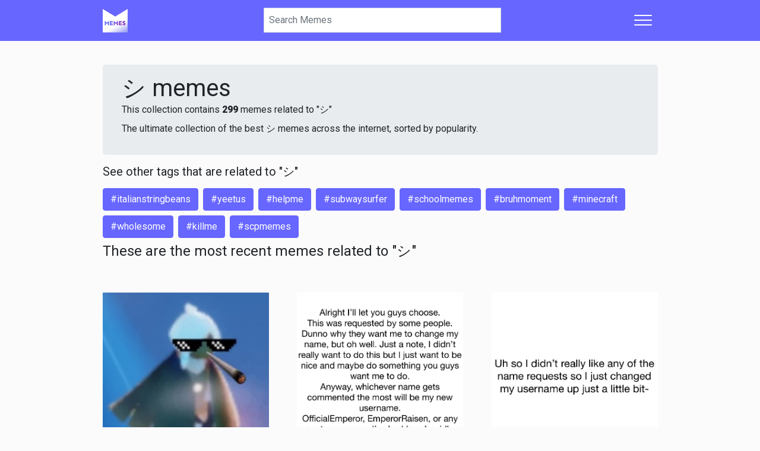

--- FILE ---
content_type: text/html; charset=UTF-8
request_url: https://memes.com/tag/%E3%82%B7
body_size: 4702
content:
<!DOCTYPE html>
<html lang="en">
    <head>
        <meta charset="UTF-8">
        <meta http-equiv="X-UA-Compatible" content="IE=edge">
        <meta name="google" content="notranslate">
        <meta name="viewport" content="width=device-width, initial-scale=1">

        <title>シ Memes | Memes</title>

        <link rel="preconnect" href="//cdnjs.cloudflare.com" crossorigin>
        <link rel="preconnect" href="//cdn.memes.com" crossorigin>
        <link rel="preconnect" href="//api.memes.com" crossorigin>
        <link rel="preconnect" href="//kit.fontawesome.com" crossorigin>
        <link rel="preconnect" href="//ka-p.fontawesome.com" crossorigin>

        <link rel="preload" href="https://cdn.memes.com/assets/main-2754ead0ffeca1741605bfd1003cd1bbfeccd26d.css" as="style">
<link rel="preload" href="https://cdnjs.cloudflare.com/ajax/libs/jquery/3.5.1/jquery.min.js" as="script">
<link rel="preload" href="https://cdn.memes.com/assets/main-c7cbb98d1297621e63fb39dc3ffce3d2d59df714.js" as="script">
<link rel="preload" href="https://cdn.memes.com/assets/static_images/favicon/apple-touch-icon-42x42.png?v=6" as="image">
<link rel="preload" href="https://kit.fontawesome.com/11ba0e2d01.js" as="script" crossorigin>

                
        <link rel="apple-touch-icon-precomposed" sizes="57x57" href="https://cdn.memes.com/assets/static_images/favicon/apple-touch-icon-57x57.png?v=6">
<link rel="apple-touch-icon-precomposed" sizes="114x114" href="https://cdn.memes.com/assets/static_images/favicon/apple-touch-icon-114x114.png?v=6">
<link rel="apple-touch-icon-precomposed" sizes="72x72" href="https://cdn.memes.com/assets/static_images/favicon/apple-touch-icon-72x72.png?v=6">
<link rel="apple-touch-icon-precomposed" sizes="144x144" href="https://cdn.memes.com/assets/static_images/favicon/apple-touch-icon-144x144.png?v=6">
<link rel="apple-touch-icon-precomposed" sizes="60x60" href="https://cdn.memes.com/assets/static_images/favicon/apple-touch-icon-60x60.png?v=6">
<link rel="apple-touch-icon-precomposed" sizes="120x120" href="https://cdn.memes.com/assets/static_images/favicon/apple-touch-icon-120x120.png?v=6">
<link rel="apple-touch-icon-precomposed" sizes="76x76" href="https://cdn.memes.com/assets/static_images/favicon/apple-touch-icon-76x76.png?v=6">
<link rel="apple-touch-icon-precomposed" sizes="152x152" href="https://cdn.memes.com/assets/static_images/favicon/apple-touch-icon-152x152.png?v=6">
<link rel="icon" type="image/x-icon" href="https://cdn.memes.com/assets/static_images/favicon/favicon.ico?v=6">
<link rel="icon" type="image/png" href="https://cdn.memes.com/assets/static_images/favicon/favicon-196x196.png?v=6" sizes="196x196?v=6">
<link rel="icon" type="image/png" href="https://cdn.memes.com/assets/static_images/favicon/favicon-96x96.png?v=6" sizes="96x96?v=6">
<link rel="icon" type="image/png" href="https://cdn.memes.com/assets/static_images/favicon/favicon-32x32.png?v=6" sizes="32x32?v=6">
<link rel="icon" type="image/png" href="https://cdn.memes.com/assets/static_images/favicon/favicon-16x16.png?v=6" sizes="16x16?v=6">
<link rel="icon" type="image/png" href="https://cdn.memes.com/assets/static_images/favicon/favicon-128.png?v=6" sizes="128x128?v=6">
<meta name="application-name" content="Memes">
<meta name="msapplication-TileColor" content="#FFFFFF">
<meta name="msapplication-TileImage" content="https://cdn.memes.com/assets/static_images/favicon/mstile-144x144.png?v=6">
<meta name="msapplication-square70x70logo" content="https://cdn.memes.com/assets/static_images/favicon/mstile-70x70.png?v=6">
<meta name="msapplication-square150x150logo" content="https://cdn.memes.com/assets/static_images/favicon/mstile-150x150.png?v=6">
<meta name="msapplication-wide310x150logo" content="https://cdn.memes.com/assets/static_images/favicon/mstile-310x150.png?v=6">
<meta name="msapplication-square310x310logo" content="https://cdn.memes.com/assets/static_images/favicon/mstile-310x310.png?v=6">

            <meta property="og:site_name" content="Memes">
<meta name="twitter:site" content="Memes">

<meta name="twitter:url" content="https://api.memes.com/tag/%E3%82%B7">
<meta property="og:url" content="https://api.memes.com/tag/%E3%82%B7">
<link rel="canonical" href="https://api.memes.com/tag/%E3%82%B7">

<meta property="og:type" content="website">

<meta property="fb:app_id" content="973000672800259">
<meta property="fb:app_id" content="1503244046651484">
<meta property="fb:page_id" content="527507080600217">

<meta name="smartbanner:title" content="Memes">
<meta name="smartbanner:author" content=" ">
<meta name="smartbanner:price" content="FREE">
<meta name="smartbanner:price-suffix-apple" content=" - On the App Store">
<meta name="smartbanner:price-suffix-google" content=" - In Google Play">
<meta name="smartbanner:icon-apple" content="https://cdn.memes.com/assets/static_images/app/icon.png">
<meta name="smartbanner:icon-google" content="https://cdn.memes.com/assets/static_images/app/icon.png">
<meta name="smartbanner:button" content="VIEW">
<meta name="smartbanner:button-url-apple" content="https://go.onelink.me/XW4y?pid=Memes.com_Web&c=Editorial_CTA&is_retargeting=true&af_web_dp=https%3A%2F%2FMemes.com">
<meta name="smartbanner:button-url-google" content="https://go.onelink.me/XW4y?pid=Memes.com_Web&c=Editorial_CTA&is_retargeting=true&af_web_dp=https%3A%2F%2FMemes.com">
<meta name="smartbanner:enabled-platforms" content="android,ios">
<meta name="smartbanner:close-label" content="Close">
    <meta name="twitter:title" content="シ Memes - Get the Best Memes">
<meta property="og:title" content="シ Memes - Get the Best Memes">

<meta name="description" content="Explore and share the best シ Memes and most popular Memes here at Memes.com">
<meta property="og:description" content="Explore and share the best シ Memes and most popular Memes here at Memes.com">
<meta name="twitter:description" content="Explore and share the best シ Memes and most popular Memes here at Memes.com">
<meta itemprop="description" content="Explore and share the best シ Memes and most popular Memes here at Memes.com">

<meta property="og:image" content="https://cdn.memes.com/assets/static_images/favicon/favicon-196x196.png?v=6">
<meta name="twitter:image" content="https://cdn.memes.com/assets/static_images/favicon/favicon-196x196.png?v=6">

                    <link rel="stylesheet" href="https://cdn.memes.com/assets/main-2754ead0ffeca1741605bfd1003cd1bbfeccd26d.css">
<link rel="stylesheet" href="https://fonts.googleapis.com/css2?family=Roboto:wght@400;900&display=swap" media="print" onload="this.onload=null;this.removeAttribute('media');">

<script>
    window.memes = {
        debug: JSON.parse('1'),
        authenticated: JSON.parse('false'),
        GA_MEASUREMENT_ID: 'UA-36718938-2',
        cdnUrl: 'https://cdn.memes.com/',
        laravelApi: 'https://app.memes.com',
        user: {
            id: parseInt('0'),
        },
        brokenAvatars: function (el, imgUrl) {
            if (imgUrl) {
                el.src = imgUrl;
            } else {
                el.src = memes.cdnUrl + 'avatar/thumb.jpg';
            }
        },
    };
</script>
        
                    <script async src="https://pagead2.googlesyndication.com/pagead/js/adsbygoogle.js"></script>
            </head>
    <body>
                    <nav class="navbar navbar-light memes-primary-bg sticky-top">
    <div class="container container-nav px-0">
        <div class="d-flex flex-basis-0 flex-grow-0 flex-lg-grow-1 flex-shrink-1 mr-2">
            <a class="navbar-brand m-0" href="/" aria-label="Home">
                <img src="https://cdn.memes.com/assets/static_images/favicon/apple-touch-icon-42x42.png?v=6" width="42" height="42" alt="Memes.com">
            </a>
        </div>
        <form class="d-flex search-bar-container flex-grow-1 flex-lg-grow-0 position-relative" method="GET" action="/search/">
            <input type="search" autocomplete="off" autocorrect="off" spellcheck="false" autocapitalize="off" placeholder="Search Memes" aria-label="Search"
                   class="search-bar js-search-bar form-control rounded-0 mr-2 mr-sm-0 px-2 shadow-none" value="" name="term">
            <div class="js-close-search close-search align-items-center h-100 position-absolute d-none">
                <i class="fa fa-times"></i>
            </div>
        </form>
        <div class="d-flex flex-basis-0 flex-grow-1 flex-shrink-0 justify-content-end">
            <div class="dropdown">
                                    <button class="d-flex align-items-center dropdown-toggle hamburger hamburger--spin" type="button" data-toggle="dropdown" aria-controls="navbarSupportedContent" aria-expanded="false" aria-label="Toggle navigation">
                        <span class="hamburger-box">
                            <span class="hamburger-inner"></span>
                        </span>
                    </button>
                                <div class="dropdown-menu dropdown-menu-right">
                                            <a class="dropdown-item" href="/login"><i class="fal fa-fw fa-sign-in"></i> Login</a>
                        <a class="dropdown-item" href="/register"><i class="fad fa-fw fa-sign-in-alt"></i> Register</a>
                        <div class="dropdown-divider"></div>
                    
                    <a class="dropdown-item" href="/trending""><i class="fal fa-fw fa-chart-line"></i> Trending Memes</a>
                    <a class="dropdown-item" href="/recent"><i class="fad fa-fw fa-sparkles"></i> Recent Memes</a>

                    <a class="dropdown-item" href="https://memes.com/new"><i class="fal fa-fw fa-newspaper"></i> Memes Blog</a>

                    <div class="dropdown-divider"></div>

                    <h6 class="dropdown-header">Legal</h6>
                    <a class="dropdown-item" href="/privacy">Privacy</a>
                    <a class="dropdown-item" href="/terms">Terms</a>
                    <a class="dropdown-item" href="/dmca">DMCA</a>
                    <a class="dropdown-item" href="/about">About Us</a>
                    <a class="dropdown-item" href="/contact">Contact</a>
                                    </div>
            </div>
        </div>
    </div>
    <div class="search-results-container-parent d-none">
        <div class="container container-body p-0">
            <div class="row justify-content-center">
                <div class="col-12 col-sm-8 js-search-results-container search-results-container px-0"></div>
            </div>
        </div>
    </div>
</nav>
        
            <div class="container container-body">
        <div class="jumbotron mb-3 py-3">
            <h1 class="m-0">シ memes</h1>
                            <p class="m-0">This collection contains <strong>299</strong> memes related to "シ"</p>
                        <p class="mt-2">The ultimate collection of the best シ memes across the internet, sorted by popularity.</p>
        </div>

                    <h5 class="mt-1">See other tags that are related to "シ"</h5>

            <div class="d-flex flex-wrap">
                                    <a href="/tag/italianstringbeans" class="btn btn-memes-primary float-left mt-2 mr-2">#italianstringbeans</a>
                                    <a href="/tag/yeetus" class="btn btn-memes-primary float-left mt-2 mr-2">#yeetus</a>
                                    <a href="/tag/helpme" class="btn btn-memes-primary float-left mt-2 mr-2">#helpme</a>
                                    <a href="/tag/subwaysurfer" class="btn btn-memes-primary float-left mt-2 mr-2">#subwaysurfer</a>
                                    <a href="/tag/schoolmemes" class="btn btn-memes-primary float-left mt-2 mr-2">#schoolmemes</a>
                                    <a href="/tag/bruhmoment" class="btn btn-memes-primary float-left mt-2 mr-2">#bruhmoment</a>
                                    <a href="/tag/minecraft" class="btn btn-memes-primary float-left mt-2 mr-2">#minecraft</a>
                                    <a href="/tag/wholesome" class="btn btn-memes-primary float-left mt-2 mr-2">#wholesome</a>
                                    <a href="/tag/killme" class="btn btn-memes-primary float-left mt-2 mr-2">#killme</a>
                                    <a href="/tag/scpmemes" class="btn btn-memes-primary float-left mt-2 mr-2">#scpmemes</a>
                            </div>
        
        <h4 class="mt-2">These are the most recent memes related to "シ"</h4>

        <div class="pt-5 js-tag-feed js-post-tiles-container d-flex flex-wrap justify-content-between post-tile-row" data-tag="シ">
        </div>

        <div class="js-spinner memes-load-more text-center"
             data-path="memes_web_api_tag_feed" data-key="tag" data-value="シ">
            <i class="fa fa-circle-notch fa-spin fa-2x"></i>
        </div>
    </div>

    <footer class="footer-short memes-primary-bg-95 text-white d-none d-md-none flex-column">
    <hr>
    <div class="container container-body pt-2 pb-2">
        <div class="row py-2 pt-sm-4 pb-0 pb-sm-4 w-100">
            <a href="#" class="js-close-footer-short footer-short-close float-right font-weight-bold text-white" aria-label="Close">
                <i class="fas fa-times"></i>
            </a>

            <div class="col-6 d-flex justify-content-center align-items-center profile-footer-fix cta-footer-fix">
                <h6>Want to make your own memes for Free? Download the Memes app!</h6>
            </div>

            <div class="col-6 d-flex justify-content-center align-items-center profile-footer-fix">
                <div class="w-100 flex-column d-inline-flex ">
                    <a class="btn btn-outline-memes-primary js-download-app-button" href="https://go.onelink.me/XW4y/a3715745">Download App</a>
                </div>
            </div>
        </div>
    </div>
</footer>

                            
        <div class="memes-interstitial js-memes-interstitial modal fade" id="js-memes-interstitial-modal" data-backdrop="static" data-keyboard="false">
    <div class="modal-dialog">
        <div class="memes-interstitial-container text-center justify-content-center align-items-center d-flex text-white ">
            <a href="#" class="js-close-memes-interstital close-memes-interstitial text-white text-decoration-none p-3">
                <i class="fa fa-fw fa-2x fa-times"></i>
            </a>

            <div class="memes-interstitial-content">
                <span class="text-uppercase h3">It's better <strong>on the app</strong></span>

                <br>

                <a href="https://go.onelink.me/XW4y/a3715745" target="_blank">
                    <img src="https://cdn.memes.com/assets/static_images/app/icon.png" class="my-3">
                </a>

                <br>

                <span>Make memes for your business or personal brand.</span>

                <br>
                <br>

                <span>
                    <strong>Discover, create,</strong> and <strong>share</strong> your favorite memes.
                    <br>
                    It's <strong>easy</strong> and <strong>free!</strong>
                    <br>
                </span>

                <a href="https://go.onelink.me/XW4y/a3715745" target="_blank" class="btn btn-lg btn-memes-gradient text-uppercase mt-3" rel="noreferrer">
                    <strong>Get the memes app</strong>
                </a>
            </div>
        </div>
    </div>
</div>

                        <div itemscope itemtype="https://schema.org/WebSite" class="d-none">
    <meta itemprop="url" content="https://www.memes.com/">
    <form itemprop="potentialAction" itemscope itemtype="https://schema.org/SearchAction">
        <meta itemprop="target" content="https://memes.com/search?term={search_term_string}">
        <input itemprop="query-input" type="text" name="search_term_string" required>
        <input type="submit">
    </form>
</div>

<script src="https://cdnjs.cloudflare.com/ajax/libs/jquery/3.5.1/jquery.min.js"></script>


<script type="text/javascript">
    window.dataLayer = window.dataLayer || [];
    function gtag() {
        dataLayer.push(arguments);
    }
</script>

    <script async src="https://www.googletagmanager.com/gtag/js?id=UA-36718938-2"></script>
<script>
    gtag('js', new Date());

    gtag('config', 'UA-36718938-2', {
        transport_type: 'beacon',
        optimize_id: '',
    });
</script>

    <script>
    !function (f, b, e, v, n, t, s) {
        if (f.fbq)
            return;
        n = f.fbq = function () {
            n.callMethod ?
                    n.callMethod.apply(n, arguments) : n.queue.push(arguments)
        };
        if (!f._fbq)
            f._fbq = n;
        n.push = n;
        n.loaded = !0;
        n.version = '2.0';
        n.queue = [];
        t = b.createElement(e);
        t.async = !0;
        t.src = v;
        s = b.getElementsByTagName(e)[0];
        s.parentNode.insertBefore(t, s)
    }(window, document, 'script', 'https://connect.facebook.net/en_US/fbevents.js');

    fbq('init', '753209268522296');
    fbq('track', "PageView");
</script>
<noscript><img height="1" width="1" style="display:none" src="https://www.facebook.com/tr?id=753209268522296&ev=PageView&noscript=1"/></noscript>

<script src="https://cdn.memes.com/assets/main-c7cbb98d1297621e63fb39dc3ffce3d2d59df714.js"></script>

<script type="text/javascript">
        $.ajaxSetup({
        xhrFields: {
            withCredentials: true
        }
    });

    var features = [];
    ('IntersectionObserver' in window) || features.push('IntersectionObserver');
    ('values' in Object) || features.push('Object.values');

    if (features.length == 0) {
                memes.observer = true;
        $(document).trigger('polyfill-loaded');
    } else {
        memes.observer = false;
        var s = document.createElement('script');
        features.push('default-3.6');

        s.src = 'https://polyfill.io/v3/polyfill.min.js?flags=gated&callback=initMemes&features=default,es7';
        document.head.appendChild(s);
    }

    function initMemes() {
        memes.observer = true;
        $(document).trigger('polyfill-loaded');
    }

    localStorage.setItem('authenticated', window.memes.authenticated);
    if (window.memes.authenticated == false) {
        localStorage.removeItem('auth-data');
    }
</script>

<script src="https://kit.fontawesome.com/11ba0e2d01.js" crossorigin="anonymous" data-observe-mutations></script>
        

    <script>
        $(document).on('polyfill-loaded', function () {
            $('.card-text').each(function () {
                const fixedText = unraw($(this).data('text'), true);

                $(this).text(fixedText);
            });
        });
    </script>
    </body>
</html>


--- FILE ---
content_type: application/javascript; charset=UTF-8
request_url: https://cdn.memes.com/assets/main-c7cbb98d1297621e63fb39dc3ffce3d2d59df714.js
body_size: 79028
content:
(function(e,t){var a=t();"function"==typeof define&&define.amd?define([],a.Routing):"object"==typeof module&&module.exports?module.exports=a.Routing:(e.Routing=a.Routing,e.fos={Router:a.Router})})(this,function(){'use strict';function e(e,t){if(!(e instanceof t))throw new TypeError("Cannot call a class as a function")}var t=Object.assign||function(e){for(var t=1,a;t<arguments.length;t++)for(var n in a=arguments[t],a)Object.prototype.hasOwnProperty.call(a,n)&&(e[n]=a[n]);return e},a="function"==typeof Symbol&&"symbol"==typeof Symbol.iterator?function(e){return typeof e}:function(e){return e&&"function"==typeof Symbol&&e.constructor===Symbol&&e!==Symbol.prototype?"symbol":typeof e},n=function(){function e(e,t){for(var a=0,n;a<t.length;a++)n=t[a],n.enumerable=n.enumerable||!1,n.configurable=!0,"value"in n&&(n.writable=!0),Object.defineProperty(e,n.key,n)}return function(t,a,n){return a&&e(t.prototype,a),n&&e(t,n),t}}(),o=function(){function o(t,a){e(this,o),this.context_=t||{base_url:"",prefix:"",host:"",port:"",scheme:"",locale:""},this.setRoutes(a||{})}return n(o,[{key:"setRoutingData",value:function(e){this.setBaseUrl(e.base_url),this.setRoutes(e.routes),"prefix"in e&&this.setPrefix(e.prefix),"port"in e&&this.setPort(e.port),"locale"in e&&this.setLocale(e.locale),this.setHost(e.host),this.setScheme(e.scheme)}},{key:"setRoutes",value:function(e){this.routes_=Object.freeze(e)}},{key:"getRoutes",value:function(){return this.routes_}},{key:"setBaseUrl",value:function(e){this.context_.base_url=e}},{key:"getBaseUrl",value:function(){return this.context_.base_url}},{key:"setPrefix",value:function(e){this.context_.prefix=e}},{key:"setScheme",value:function(e){this.context_.scheme=e}},{key:"getScheme",value:function(){return this.context_.scheme}},{key:"setHost",value:function(e){this.context_.host=e}},{key:"getHost",value:function(){return this.context_.host}},{key:"setPort",value:function(e){this.context_.port=e}},{key:"getPort",value:function(){return this.context_.port}},{key:"setLocale",value:function(e){this.context_.locale=e}},{key:"getLocale",value:function(){return this.context_.locale}},{key:"buildQueryParams",value:function(e,t,n){var o=this,s=void 0,r=new RegExp(/\[\]$/);if(t instanceof Array)t.forEach(function(t,s){r.test(e)?n(e,t):o.buildQueryParams(e+"["+("object"===("undefined"==typeof t?"undefined":a(t))?s:"")+"]",t,n)});else if("object"===("undefined"==typeof t?"undefined":a(t)))for(s in t)this.buildQueryParams(e+"["+s+"]",t[s],n);else n(e,t)}},{key:"getRoute",value:function(e){var t=this.context_.prefix+e,a=e+"."+this.context_.locale,n=this.context_.prefix+e+"."+this.context_.locale,o=[t,a,n,e];for(var s in o)if(o[s]in this.routes_)return this.routes_[o[s]];throw new Error("The route \""+e+"\" does not exist.")}},{key:"generate",value:function(e,a){var n=!!(2<arguments.length&&void 0!==arguments[2])&&arguments[2],o=this.getRoute(e),s=a||{},i=t({},s),r="",l=!0,d="",c="undefined"==typeof this.getPort()||null===this.getPort()?"":this.getPort();if(o.tokens.forEach(function(t){if("text"===t[0])return r=t[1]+r,void(l=!1);if("variable"===t[0]){var a=o.defaults&&t[3]in o.defaults;if(!1===l||!a||t[3]in s&&s[t[3]]!=o.defaults[t[3]]){var n;if(t[3]in s)n=s[t[3]],delete i[t[3]];else if(a)n=o.defaults[t[3]];else{if(l)return;throw new Error("The route \""+e+"\" requires the parameter \""+t[3]+"\".")}var d=!0===n||!1===n||""===n;if(!d||!l){var c=encodeURIComponent(n).replace(/%2F/g,"/");"null"===c&&null===n&&(c=""),r=t[1]+c+r}l=!1}else a&&t[3]in i&&delete i[t[3]];return}throw new Error("The token type \""+t[0]+"\" is not supported.")}),""===r&&(r="/"),o.hosttokens.forEach(function(e){var t;return"text"===e[0]?void(d=e[1]+d):void("variable"===e[0]&&(e[3]in s?(t=s[e[3]],delete i[e[3]]):o.defaults&&e[3]in o.defaults&&(t=o.defaults[e[3]]),d=e[1]+t+d))}),r=this.context_.base_url+r,o.requirements&&"_scheme"in o.requirements&&this.getScheme()!=o.requirements._scheme?r=o.requirements._scheme+"://"+(d||this.getHost())+(""===c?"":":"+c)+r:"undefined"!=typeof o.schemes&&"undefined"!=typeof o.schemes[0]&&this.getScheme()!==o.schemes[0]?r=o.schemes[0]+"://"+(d||this.getHost())+(""===c?"":":"+c)+r:d&&this.getHost()!==d+(""===c?"":":"+c)?r=this.getScheme()+"://"+d+(""===c?"":":"+c)+r:!0===n&&(r=this.getScheme()+"://"+this.getHost()+(""===c?"":":"+c)+r),0<Object.keys(i).length){var p=void 0,m=[],u=function(e,t){t="function"==typeof t?t():t,t=null===t?"":t,m.push(encodeURIComponent(e)+"="+encodeURIComponent(t))};for(p in i)this.buildQueryParams(p,i[p],u);r=r+"?"+m.join("&").replace(/%20/g,"+")}return r}}],[{key:"getInstance",value:function(){return s}},{key:"setData",value:function(e){var t=o.getInstance();t.setRoutingData(e)}}]),o}();o.Route,o.Context;var s=new o;return{Router:o,Routing:s}});fos.Router.setData({base_url:"",routes:{block_user:{tokens:[["text","/block"],["variable","/","\\d+","user",!0],["text","/api/user"]],defaults:[],requirements:{_format:"json",user:"\\d+"},hosttokens:[],methods:["POST"],schemes:[]},unblock_user:{tokens:[["text","/unblock"],["variable","/","\\d+","user",!0],["text","/api/user"]],defaults:[],requirements:{_format:"json",user:"\\d+"},hosttokens:[],methods:["DELETE"],schemes:[]},create_post_comment:{tokens:[["text","/comment"],["variable","/","\\d+","post",!0],["text","/api/post"]],defaults:[],requirements:{_format:"json",post:"\\d+"},hosttokens:[],methods:["POST"],schemes:[]},remove_comment:{tokens:[["variable","/","\\d+","comment",!0],["text","/api/comment"]],defaults:[],requirements:{_format:"json",comment:"\\d+"},hosttokens:[],methods:["DELETE"],schemes:[]},report_comment:{tokens:[["variable","/","\\d+","comment",!0],["text","/api/report/comment"]],defaults:[],requirements:{_format:"json",comment:"\\d+"},hosttokens:[],methods:["POST"],schemes:[]},create_reply_comment:{tokens:[["text","/reply"],["variable","/","\\d+","comment",!0],["text","/api/comment"]],defaults:[],requirements:{_format:"json",comment:"\\d+"},hosttokens:[],methods:["POST"],schemes:[]},remove_reply:{tokens:[["variable","/","\\d+","reply",!0],["text","/api/reply"]],defaults:[],requirements:{_format:"json",reply:"\\d+"},hosttokens:[],methods:["DELETE"],schemes:[]},report_reply:{tokens:[["variable","/","\\d+","reply",!0],["text","/api/report/reply"]],defaults:[],requirements:{_format:"json",reply:"\\d+"},hosttokens:[],methods:["POST"],schemes:[]},get_comment_replies:{tokens:[["text","/replies"],["variable","/","\\d+","comment",!0],["text","/api/comment"]],defaults:[],requirements:{_format:"json",comment:"\\d+"},hosttokens:[],methods:["GET"],schemes:[]},follow_user:{tokens:[["text","/follow"],["variable","/","\\d+","user",!0],["text","/api/user"]],defaults:[],requirements:{_format:"json",user:"\\d+"},hosttokens:[],methods:["POST"],schemes:[]},unfollow_user:{tokens:[["text","/unfollow"],["variable","/","\\d+","user",!0],["text","/api/user"]],defaults:[],requirements:{_format:"json",user:"\\d+"},hosttokens:[],methods:["DELETE"],schemes:[]},like_post:{tokens:[["text","/like"],["variable","/","\\d+","post",!0],["text","/api/post"]],defaults:[],requirements:{_format:"json",post:"\\d+"},hosttokens:[],methods:["POST"],schemes:[]},unlike_post:{tokens:[["text","/unlike"],["variable","/","\\d+","post",!0],["text","/api/post"]],defaults:[],requirements:{_format:"json",post:"\\d+"},hosttokens:[],methods:["DELETE"],schemes:[]},like_comment:{tokens:[["text","/like"],["variable","/","\\d+","comment",!0],["text","/api/comment"]],defaults:[],requirements:{_format:"json",comment:"\\d+"},hosttokens:[],methods:["POST"],schemes:[]},unlike_comment:{tokens:[["text","/unlike"],["variable","/","\\d+","comment",!0],["text","/api/comment"]],defaults:[],requirements:{_format:"json",comment:"\\d+"},hosttokens:[],methods:["DELETE"],schemes:[]},like_reply:{tokens:[["text","/like"],["variable","/","\\d+","reply",!0],["text","/api/reply"]],defaults:[],requirements:{_format:"json",reply:"\\d+"},hosttokens:[],methods:["POST"],schemes:[]},unlike_reply:{tokens:[["text","/unlike"],["variable","/","\\d+","reply",!0],["text","/api/reply"]],defaults:[],requirements:{_format:"json",reply:"\\d+"},hosttokens:[],methods:["DELETE"],schemes:[]},message_upload_presign:{tokens:[["text","/api/media/message/upload"]],defaults:[],requirements:{_format:"json"},hosttokens:[],methods:["POST"],schemes:[]},messaging_add_user_conversation:{tokens:[["variable","/","muc-[0-9a-f]{40}","conversationId",!0],["variable","/","\\d+","userId",!0],["text","/api/messaging/add-user"]],defaults:[],requirements:{_format:"json",userId:"\\d+",conversationId:"muc-[0-9a-f]{40}"},hosttokens:[],methods:["POST"],schemes:[]},messaging_remove_user_conversation:{tokens:[["variable","/","muc-[0-9a-f]{40}","conversationId",!0],["variable","/","\\d+","userId",!0],["text","/api/messaging/remove-user"]],defaults:[],requirements:{_format:"json",userId:"\\d+",conversationId:"muc-[0-9a-f]{40}"},hosttokens:[],methods:["POST"],schemes:[]},messaging_new_conversation:{tokens:[["text","/api/messaging/new"]],defaults:[],requirements:{_format:"json"},hosttokens:[],methods:["POST"],schemes:[]},messaging_conversation_list:{tokens:[["text","/api/messaging/conversations"]],defaults:[],requirements:{_format:"json"},hosttokens:[],methods:["GET"],schemes:[]},messaging_delete_conversation:{tokens:[["variable","/","[^/]++","conversationId",!0],["text","/api/messaging/delete"]],defaults:[],requirements:{_format:"json"},hosttokens:[],methods:["DELETE"],schemes:[]},messaging_edit_conversation:{tokens:[["variable","/","[^/]++","conversationId",!0],["text","/api/messaging/edit"]],defaults:[],requirements:{_format:"json"},hosttokens:[],methods:["POST"],schemes:[]},messaging_invite_user:{tokens:[["variable","/","[^/]++","conversationId",!0],["text","/api/messaging/invite"]],defaults:[],requirements:{_format:"json"},hosttokens:[],methods:["POST"],schemes:[]},messaging_delete_message_conversation:{tokens:[["variable","/","\\d+","timestamp",!0],["text","/message"],["variable","/","[^/]++","conversationId",!0],["text","/api/messaging/delete"]],defaults:[],requirements:{_format:"json",timestamp:"\\d+"},hosttokens:[],methods:["DELETE"],schemes:[]},messaging_conversation_history:{tokens:[["variable","/","[^/]++","conversationId",!0],["text","/api/messaging/history"]],defaults:[],requirements:{_format:"json"},hosttokens:[],methods:["POST"],schemes:[]},messaging_conversation_mute_toggle:{tokens:[["text","/api/messaging/conversation/mute"]],defaults:[],requirements:{_format:"json"},hosttokens:[],methods:["POST"],schemes:[]},apple_oauth:{tokens:[["text","/api/oauth/apple"]],defaults:[],requirements:{_format:"json"},hosttokens:[],methods:[],schemes:[]},facebook_oauth:{tokens:[["text","/api/oauth/facebook"]],defaults:[],requirements:{_format:"json"},hosttokens:[],methods:[],schemes:[]},snapchat_oauth:{tokens:[["text","/api/oauth/snapchat"]],defaults:[],requirements:{_format:"json"},hosttokens:[],methods:[],schemes:[]},recommended_users:{tokens:[["text","/api/users/recommended"]],defaults:[],requirements:{_format:"json"},hosttokens:[],methods:["GET"],schemes:[]},create_reported_comment:{tokens:[["text","/report"],["variable","/","\\d+","comment",!0],["text","/api/comment"]],defaults:[],requirements:{_format:"json",comment:"\\d+"},hosttokens:[],methods:["POST"],schemes:[]},remove_reported_comment:{tokens:[["text","/comment"],["variable","/","\\d+","reported",!0],["text","/api/report"]],defaults:[],requirements:{_format:"json",reported:"\\d+"},hosttokens:[],methods:["DELETE"],schemes:[]},create_reported_post:{tokens:[["text","/report"],["variable","/","\\d+","post",!0],["text","/api/post"]],defaults:[],requirements:{_format:"json",post:"\\d+"},hosttokens:[],methods:["POST"],schemes:[]},remove_reported_post:{tokens:[["text","/post"],["variable","/","\\d+","reported",!0],["text","/api/report"]],defaults:[],requirements:{_format:"json",reported:"\\d+"},hosttokens:[],methods:["DELETE"],schemes:[]},create_reported_reply:{tokens:[["text","/report"],["variable","/","\\d+","reply",!0],["text","/api/reply"]],defaults:[],requirements:{_format:"json",reply:"\\d+"},hosttokens:[],methods:["POST"],schemes:[]},remove_reported_reply:{tokens:[["text","/reply"],["variable","/","\\d+","reported",!0],["text","/api/report"]],defaults:[],requirements:{_format:"json",reported:"\\d+"},hosttokens:[],methods:["DELETE"],schemes:[]},create_message_report:{tokens:[["text","/api/message/report"]],defaults:[],requirements:{_format:"json"},hosttokens:[],methods:["POST"],schemes:[]},create_user_report:{tokens:[["text","/api/user/report"]],defaults:[],requirements:{_format:"json"},hosttokens:[],methods:["POST"],schemes:[]},save_post:{tokens:[["text","/save"],["variable","/","\\d+","post",!0],["text","/api/post"]],defaults:[],requirements:{_format:"json",post:"\\d+"},hosttokens:[],methods:["POST"],schemes:[]},unsave_post:{tokens:[["text","/unsave"],["variable","/","\\d+","post",!0],["text","/api/post"]],defaults:[],requirements:{_format:"json",post:"\\d+"},hosttokens:[],methods:["DELETE"],schemes:[]},memes_search_page:{tokens:[["text","/search/"]],defaults:[],requirements:[],hosttokens:[],methods:["GET"],schemes:[]},memes_search:{tokens:[["text","/search/memes"]],defaults:[],requirements:{_format:"json"},hosttokens:[],methods:[],schemes:[]},user_avatar:{tokens:[["variable","/","avatar|avatarThumb","avatarType",!0],["variable","/","\\d+","user",!0],["text","/profile"]],defaults:[],requirements:{user:"\\d+",avatarType:"avatar|avatarThumb"},hosttokens:[],methods:["GET"],schemes:[]},memes_get_post_comments:{tokens:[["variable","/","\\d+","page",!0],["text","/comments"],["variable","/","\\d+","post",!0],["text","/api/comment"]],defaults:{page:1},requirements:{_format:"json",post:"\\d+",page:"\\d+"},hosttokens:[],methods:["GET"],schemes:[]},memes_digest:{tokens:[["text","/api/digest"]],defaults:[],requirements:{_format:"json"},hosttokens:[],methods:["POST"],schemes:[]},memes_web_api_feed:{tokens:[["text","/api/feed"]],defaults:[],requirements:{_format:"json"},hosttokens:[],methods:["POST"],schemes:[]},memes_web_api_tag_feed:{tokens:[["variable","/","[^/]++","tag",!0],["text","/api/feed/tag"]],defaults:[],requirements:{_format:"json"},hosttokens:[],methods:["POST"],schemes:[]},memes_web_user_posts:{tokens:[["variable","/","[^/]++","user",!0],["text","/api/user"]],defaults:[],requirements:{_format:"json"},hosttokens:[],methods:["POST"],schemes:[]},memes_web_api_trending_feed:{tokens:[["text","/api/trending/feed"]],defaults:[],requirements:{_format:"json"},hosttokens:[],methods:["POST"],schemes:[]},memes_web_api_recent_feed:{tokens:[["text","/api/recent/feed"]],defaults:[],requirements:{_format:"json"},hosttokens:[],methods:["POST"],schemes:[]},memes_web_saved_user_posts:{tokens:[["variable","/","[^/]++","page",!0],["variable","/","[^/]++","user",!0],["text","/api/user-saved"]],defaults:{page:1},requirements:{_format:"json"},hosttokens:[],methods:["POST"],schemes:[]},memes_web_user_tagged_posts:{tokens:[["variable","/","[^/]++","page",!0],["variable","/","[^/]++","user",!0],["text","/api/user-tagged"]],defaults:{page:1},requirements:{_format:"json"},hosttokens:[],methods:["POST"],schemes:[]},memes_web_api_notification_settings:{tokens:[["text","/api/notifications/settings"]],defaults:[],requirements:{_format:"json"},hosttokens:[],methods:["POST"],schemes:[]},memes_get_comment_replies:{tokens:[["variable","/","\\d+","page",!0],["text","/replies"],["variable","/","[^/]++","comment",!0],["text","/api/reply"]],defaults:{page:0},requirements:{_format:"json",post:"\\d+",page:"\\d+"},hosttokens:[],methods:["GET"],schemes:[]},memes_stock_search:{tokens:[["variable","/","[^/]++","page",!0],["variable","/","[^/]++","searchTerm",!0],["text","/api/stock/search"]],defaults:{searchTerm:null,page:1},requirements:{_format:"json"},hosttokens:[],methods:["GET"],schemes:[]},memes_web_api_template_post:{tokens:[["variable","/","[^/]++","template",!0],["text","/api/template-posts"]],defaults:[],requirements:{_format:"json"},hosttokens:[],methods:["GET","POST"],schemes:[]},memes_web_user_data_arns:{tokens:[["text","/user/data/arns"]],defaults:[],requirements:{_format:"json"},hosttokens:[],methods:["POST"],schemes:[]},memes_search_digest_data:{tokens:[["text","/memes/digest"]],defaults:[],requirements:[],hosttokens:[],methods:["POST"],schemes:[]},memes_web_post_slug:{tokens:[["variable","-","[-\\w]{11,15}","post",!0],["variable","/",".+","slug",!0],["text","/m"]],defaults:{slug:null},requirements:{post:"[-\\w]{11,15}",slug:".+"},hosttokens:[],methods:[],schemes:[]},memes_web_post:{tokens:[["variable","/","[-\\w]{11,15}","post",!0],["text","/m"]],defaults:[],requirements:{post:"[-\\w]{11,15}"},hosttokens:[],methods:[],schemes:[]},memes_web_post_embed:{tokens:[["variable","/","embed","embed",!0],["variable","/","[-\\w]{11,15}","post",!0],["text","/m"]],defaults:{embed:!1},requirements:{post:"[-\\w]{11,15}",embed:"embed"},hosttokens:[],methods:[],schemes:[]},memes_web_legacy_post:{tokens:[["text","/post"]],defaults:[],requirements:[],hosttokens:[],methods:[],schemes:[]},memes_web_post_hashtag:{tokens:[["variable","/","[^/]++","tag",!0],["text","/tag"]],defaults:[],requirements:[],hosttokens:[],methods:[],schemes:[]},memes_web_post_trending:{tokens:[["text","/trending"]],defaults:[],requirements:[],hosttokens:[],methods:[],schemes:[]},memes_web_post_recent:{tokens:[["text","/recent"]],defaults:[],requirements:[],hosttokens:[],methods:[],schemes:[]},memes_web_template_slug_posts:{tokens:[["variable","-","\\d+","template",!0],["variable","/",".+","slug",!0],["text","/template"]],defaults:{slug:null},requirements:{template:"\\d+",slug:".+"},hosttokens:[],methods:[],schemes:[]},memes_web_template_posts:{tokens:[["variable","/","\\d+","template",!0],["text","/template"]],defaults:[],requirements:{template:"\\d+"},hosttokens:[],methods:[],schemes:[]},memes_web_user_login:{tokens:[["text","/login"]],defaults:[],requirements:[],hosttokens:[],methods:[],schemes:[]},memes_web_user_register_page:{tokens:[["text","/register"]],defaults:[],requirements:[],hosttokens:[],methods:["GET"],schemes:[]},memes_web_user_register:{tokens:[["text","/register"]],defaults:[],requirements:{_format:"json"},hosttokens:[],methods:["POST"],schemes:[]},login_check:{tokens:[["text","/login_check"]],defaults:[],requirements:[],hosttokens:[],methods:[],schemes:[]},memes_web_user_profile:{tokens:[["variable","/",".+","username",!0],["text","/u"]],defaults:[],requirements:{username:".+"},hosttokens:[],methods:[],schemes:[]}},prefix:"",host:"api.memes.com",port:"",scheme:"https",locale:[]});(function(e,t){"object"==typeof exports&&"undefined"!=typeof module?module.exports=t():"function"==typeof define&&define.amd?define(t):e.Popper=t()})(this,function(){'use strict';function e(e){return e&&"[object Function]"==={}.toString.call(e)}function t(e,t){if(1!==e.nodeType)return[];var a=getComputedStyle(e,null);return t?a[t]:a}function a(e){return"HTML"===e.nodeName?e:e.parentNode||e.host}function n(e){if(!e)return document.body;switch(e.nodeName){case"HTML":case"BODY":return e.ownerDocument.body;case"#document":return e.body;}var o=t(e),s=o.overflow,i=o.overflowX,r=o.overflowY;return /(auto|scroll)/.test(s+r+i)?e:n(a(e))}function o(e){var a=e&&e.offsetParent,n=a&&a.nodeName;return n&&"BODY"!==n&&"HTML"!==n?-1!==["TD","TABLE"].indexOf(a.nodeName)&&"static"===t(a,"position")?o(a):a:e?e.ownerDocument.documentElement:document.documentElement}function s(e){var t=e.nodeName;return"BODY"!==t&&("HTML"===t||o(e.firstElementChild)===e)}function r(e){return null===e.parentNode?e:r(e.parentNode)}function l(e,t){if(!e||!e.nodeType||!t||!t.nodeType)return document.documentElement;var a=e.compareDocumentPosition(t)&Node.DOCUMENT_POSITION_FOLLOWING,n=a?e:t,i=a?t:e,d=document.createRange();d.setStart(n,0),d.setEnd(i,0);var c=d.commonAncestorContainer;if(e!==c&&t!==c||n.contains(i))return s(c)?c:o(c);var p=r(e);return p.host?l(p.host,t):l(e,r(t).host)}function d(e){var t=1<arguments.length&&void 0!==arguments[1]?arguments[1]:"top",a="top"===t?"scrollTop":"scrollLeft",n=e.nodeName;if("BODY"===n||"HTML"===n){var o=e.ownerDocument.documentElement,s=e.ownerDocument.scrollingElement||o;return s[a]}return e[a]}function c(e,t){var a=!!(2<arguments.length&&void 0!==arguments[2])&&arguments[2],n=d(t,"top"),o=d(t,"left"),s=a?-1:1;return e.top+=n*s,e.bottom+=n*s,e.left+=o*s,e.right+=o*s,e}function p(e,t){var a="x"===t?"Left":"Top",n="Left"===a?"Right":"Bottom";return parseFloat(e["border"+a+"Width"],10)+parseFloat(e["border"+n+"Width"],10)}function m(e,t,a,n){return Math.max(t["offset"+e],t["scroll"+e],a["client"+e],a["offset"+e],a["scroll"+e],ae()?a["offset"+e]+n["margin"+("Height"===e?"Top":"Left")]+n["margin"+("Height"===e?"Bottom":"Right")]:0)}function u(){var e=document.body,t=document.documentElement,a=ae()&&getComputedStyle(t);return{height:m("Height",e,t,a),width:m("Width",e,t,a)}}function g(e){return ie({},e,{right:e.left+e.width,bottom:e.top+e.height})}function h(e){var a={};if(ae())try{a=e.getBoundingClientRect();var n=d(e,"top"),o=d(e,"left");a.top+=n,a.left+=o,a.bottom+=n,a.right+=o}catch(e){}else a=e.getBoundingClientRect();var s={left:a.left,top:a.top,width:a.right-a.left,height:a.bottom-a.top},i="HTML"===e.nodeName?u():{},r=i.width||e.clientWidth||s.right-s.left,l=i.height||e.clientHeight||s.bottom-s.top,c=e.offsetWidth-r,m=e.offsetHeight-l;if(c||m){var h=t(e);c-=p(h,"x"),m-=p(h,"y"),s.width-=c,s.height-=m}return g(s)}function f(e,a){var o=ae(),s="HTML"===a.nodeName,i=h(e),r=h(a),l=n(e),d=t(a),p=parseFloat(d.borderTopWidth,10),m=parseFloat(d.borderLeftWidth,10),u=g({top:i.top-r.top-p,left:i.left-r.left-m,width:i.width,height:i.height});if(u.marginTop=0,u.marginLeft=0,!o&&s){var f=parseFloat(d.marginTop,10),b=parseFloat(d.marginLeft,10);u.top-=p-f,u.bottom-=p-f,u.left-=m-b,u.right-=m-b,u.marginTop=f,u.marginLeft=b}return(o?a.contains(l):a===l&&"BODY"!==l.nodeName)&&(u=c(u,a)),u}function b(e){var t=e.ownerDocument.documentElement,a=f(e,t),n=Math.max(t.clientWidth,window.innerWidth||0),o=Math.max(t.clientHeight,window.innerHeight||0),s=d(t),i=d(t,"left"),r={top:s-a.top+a.marginTop,left:i-a.left+a.marginLeft,width:n,height:o};return g(r)}function y(e){var n=e.nodeName;return"BODY"!==n&&"HTML"!==n&&("fixed"===t(e,"position")||y(a(e)))}function v(e,t,o,s){var i={top:0,left:0},r=l(e,t);if("viewport"===s)i=b(r);else{var d;"scrollParent"===s?(d=n(a(t)),"BODY"===d.nodeName&&(d=e.ownerDocument.documentElement)):"window"===s?d=e.ownerDocument.documentElement:d=s;var c=f(d,r);if("HTML"===d.nodeName&&!y(r)){var p=u(),m=p.height,g=p.width;i.top+=c.top-c.marginTop,i.bottom=m+c.top,i.left+=c.left-c.marginLeft,i.right=g+c.left}else i=c}return i.left+=o,i.top+=o,i.right-=o,i.bottom-=o,i}function _(e){var t=e.width,a=e.height;return t*a}function w(e,t,a,n,o){var s=5<arguments.length&&void 0!==arguments[5]?arguments[5]:0;if(-1===e.indexOf("auto"))return e;var i=v(a,n,s,o),r={top:{width:i.width,height:t.top-i.top},right:{width:i.right-t.right,height:i.height},bottom:{width:i.width,height:i.bottom-t.bottom},left:{width:t.left-i.left,height:i.height}},l=Object.keys(r).map(function(e){return ie({key:e},r[e],{area:_(r[e])})}).sort(function(e,t){return t.area-e.area}),d=l.filter(function(e){var t=e.width,n=e.height;return t>=a.clientWidth&&n>=a.clientHeight}),c=0<d.length?d[0].key:l[0].key,p=e.split("-")[1];return c+(p?"-"+p:"")}function C(e,t,a){var n=l(t,a);return f(a,n)}function k(e){var t=getComputedStyle(e),a=parseFloat(t.marginTop)+parseFloat(t.marginBottom),n=parseFloat(t.marginLeft)+parseFloat(t.marginRight),o={width:e.offsetWidth+n,height:e.offsetHeight+a};return o}function x(e){var t={left:"right",right:"left",bottom:"top",top:"bottom"};return e.replace(/left|right|bottom|top/g,function(e){return t[e]})}function E(e,t,a){a=a.split("-")[0];var n=k(e),o={width:n.width,height:n.height},s=-1!==["right","left"].indexOf(a),i=s?"top":"left",r=s?"left":"top",l=s?"height":"width",d=s?"width":"height";return o[i]=t[i]+t[l]/2-n[l]/2,o[r]=a===r?t[r]-n[d]:t[x(r)],o}function T(e,t){return Array.prototype.find?e.find(t):e.filter(t)[0]}function S(e,t,a){if(Array.prototype.findIndex)return e.findIndex(function(e){return e[t]===a});var n=T(e,function(e){return e[t]===a});return e.indexOf(n)}function j(t,a,n){var o=void 0===n?t:t.slice(0,S(t,"name",n));return o.forEach(function(t){t["function"]&&console.warn("`modifier.function` is deprecated, use `modifier.fn`!");var n=t["function"]||t.fn;t.enabled&&e(n)&&(a.offsets.popper=g(a.offsets.popper),a.offsets.reference=g(a.offsets.reference),a=n(a,t))}),a}function D(){if(!this.state.isDestroyed){var e={instance:this,styles:{},arrowStyles:{},attributes:{},flipped:!1,offsets:{}};e.offsets.reference=C(this.state,this.popper,this.reference),e.placement=w(this.options.placement,e.offsets.reference,this.popper,this.reference,this.options.modifiers.flip.boundariesElement,this.options.modifiers.flip.padding),e.originalPlacement=e.placement,e.offsets.popper=E(this.popper,e.offsets.reference,e.placement),e.offsets.popper.position="absolute",e=j(this.modifiers,e),this.state.isCreated?this.options.onUpdate(e):(this.state.isCreated=!0,this.options.onCreate(e))}}function A(e,t){return e.some(function(e){var a=e.name,n=e.enabled;return n&&a===t})}function I(e){for(var t=[!1,"ms","Webkit","Moz","O"],a=e.charAt(0).toUpperCase()+e.slice(1),n=0;n<t.length-1;n++){var o=t[n],s=o?""+o+a:e;if("undefined"!=typeof document.body.style[s])return s}return null}function L(){return this.state.isDestroyed=!0,A(this.modifiers,"applyStyle")&&(this.popper.removeAttribute("x-placement"),this.popper.style.left="",this.popper.style.position="",this.popper.style.top="",this.popper.style[I("transform")]=""),this.disableEventListeners(),this.options.removeOnDestroy&&this.popper.parentNode.removeChild(this.popper),this}function O(e){var t=e.ownerDocument;return t?t.defaultView:window}function P(e,t,a,o){var s="BODY"===e.nodeName,i=s?e.ownerDocument.defaultView:e;i.addEventListener(t,a,{passive:!0}),s||P(n(i.parentNode),t,a,o),o.push(i)}function N(e,t,a,o){a.updateBound=o,O(e).addEventListener("resize",a.updateBound,{passive:!0});var s=n(e);return P(s,"scroll",a.updateBound,a.scrollParents),a.scrollElement=s,a.eventsEnabled=!0,a}function M(){this.state.eventsEnabled||(this.state=N(this.reference,this.options,this.state,this.scheduleUpdate))}function H(e,t){return O(e).removeEventListener("resize",t.updateBound),t.scrollParents.forEach(function(e){e.removeEventListener("scroll",t.updateBound)}),t.updateBound=null,t.scrollParents=[],t.scrollElement=null,t.eventsEnabled=!1,t}function B(){this.state.eventsEnabled&&(cancelAnimationFrame(this.scheduleUpdate),this.state=H(this.reference,this.state))}function R(e){return""!==e&&!isNaN(parseFloat(e))&&isFinite(e)}function U(e,t){Object.keys(t).forEach(function(a){var n="";-1!==["width","height","top","right","bottom","left"].indexOf(a)&&R(t[a])&&(n="px"),e.style[a]=t[a]+n})}function q(e,t){Object.keys(t).forEach(function(a){var n=t[a];!1===n?e.removeAttribute(a):e.setAttribute(a,t[a])})}function W(e,t,a){var n=T(e,function(e){var a=e.name;return a===t}),o=!!n&&e.some(function(e){return e.name===a&&e.enabled&&e.order<n.order});if(!o){var s="`"+t+"`";console.warn("`"+a+"`"+" modifier is required by "+s+" modifier in order to work, be sure to include it before "+s+"!")}return o}function F(e){return"end"===e?"start":"start"===e?"end":e}function z(e){var t=!!(1<arguments.length&&void 0!==arguments[1])&&arguments[1],a=le.indexOf(e),n=le.slice(a+1).concat(le.slice(0,a));return t?n.reverse():n}function G(e,t,a,n){var o=e.match(/((?:\-|\+)?\d*\.?\d*)(.*)/),s=+o[1],i=o[2];if(!s)return e;if(0===i.indexOf("%")){var r;switch(i){case"%p":r=a;break;case"%":case"%r":default:r=n;}var l=g(r);return l[t]/100*s}if("vh"===i||"vw"===i){var d;return d="vh"===i?Math.max(document.documentElement.clientHeight,window.innerHeight||0):Math.max(document.documentElement.clientWidth,window.innerWidth||0),d/100*s}return s}function V(e,t,a,n){var o=[0,0],s=-1!==["right","left"].indexOf(n),i=e.split(/(\+|\-)/).map(function(e){return e.trim()}),r=i.indexOf(T(i,function(e){return-1!==e.search(/,|\s/)}));i[r]&&-1===i[r].indexOf(",")&&console.warn("Offsets separated by white space(s) are deprecated, use a comma (,) instead.");var l=/\s*,\s*|\s+/,d=-1===r?[i]:[i.slice(0,r).concat([i[r].split(l)[0]]),[i[r].split(l)[1]].concat(i.slice(r+1))];return d=d.map(function(e,n){var o=(1===n?!s:s)?"height":"width",i=!1;return e.reduce(function(e,t){return""===e[e.length-1]&&-1!==["+","-"].indexOf(t)?(e[e.length-1]=t,i=!0,e):i?(e[e.length-1]+=t,i=!1,e):e.concat(t)},[]).map(function(e){return G(e,o,t,a)})}),d.forEach(function(e,t){e.forEach(function(a,n){R(a)&&(o[t]+=a*("-"===e[n-1]?-1:1))})}),o}function K(e,t){var a=t.offset,n=e.placement,o=e.offsets,s=o.popper,i=o.reference,r=n.split("-")[0],l=void 0;return l=R(+a)?[+a,0]:V(a,s,i,r),"left"===r?(s.top+=l[0],s.left-=l[1]):"right"===r?(s.top+=l[0],s.left+=l[1]):"top"===r?(s.left+=l[0],s.top-=l[1]):"bottom"===r&&(s.left+=l[0],s.top+=l[1]),e.popper=s,e}for(var Y="undefined"!=typeof window&&"undefined"!=typeof document,X=["Edge","Trident","Firefox"],Q=0,J=0;J<X.length;J+=1)if(Y&&0<=navigator.userAgent.indexOf(X[J])){Q=1;break}var Z=Y&&window.Promise,ee=Z?function(e){var t=!1;return function(){t||(t=!0,window.Promise.resolve().then(function(){t=!1,e()}))}}:function(e){var t=!1;return function(){t||(t=!0,setTimeout(function(){t=!1,e()},Q))}},te=void 0,ae=function(){return void 0===te&&(te=-1!==navigator.appVersion.indexOf("MSIE 10")),te},ne=function(e,t){if(!(e instanceof t))throw new TypeError("Cannot call a class as a function")},oe=function(){function e(e,t){for(var a=0,n;a<t.length;a++)n=t[a],n.enumerable=n.enumerable||!1,n.configurable=!0,"value"in n&&(n.writable=!0),Object.defineProperty(e,n.key,n)}return function(t,a,n){return a&&e(t.prototype,a),n&&e(t,n),t}}(),se=function(e,t,a){return t in e?Object.defineProperty(e,t,{value:a,enumerable:!0,configurable:!0,writable:!0}):e[t]=a,e},ie=Object.assign||function(e){for(var t=1,a;t<arguments.length;t++)for(var n in a=arguments[t],a)Object.prototype.hasOwnProperty.call(a,n)&&(e[n]=a[n]);return e},re=["auto-start","auto","auto-end","top-start","top","top-end","right-start","right","right-end","bottom-end","bottom","bottom-start","left-end","left","left-start"],le=re.slice(3),de={FLIP:"flip",CLOCKWISE:"clockwise",COUNTERCLOCKWISE:"counterclockwise"},ce=function(){function t(a,n){var o=this,s=2<arguments.length&&void 0!==arguments[2]?arguments[2]:{};ne(this,t),this.scheduleUpdate=function(){return requestAnimationFrame(o.update)},this.update=ee(this.update.bind(this)),this.options=ie({},t.Defaults,s),this.state={isDestroyed:!1,isCreated:!1,scrollParents:[]},this.reference=a&&a.jquery?a[0]:a,this.popper=n&&n.jquery?n[0]:n,this.options.modifiers={},Object.keys(ie({},t.Defaults.modifiers,s.modifiers)).forEach(function(e){o.options.modifiers[e]=ie({},t.Defaults.modifiers[e]||{},s.modifiers?s.modifiers[e]:{})}),this.modifiers=Object.keys(this.options.modifiers).map(function(e){return ie({name:e},o.options.modifiers[e])}).sort(function(e,t){return e.order-t.order}),this.modifiers.forEach(function(t){t.enabled&&e(t.onLoad)&&t.onLoad(o.reference,o.popper,o.options,t,o.state)}),this.update();var i=this.options.eventsEnabled;i&&this.enableEventListeners(),this.state.eventsEnabled=i}return oe(t,[{key:"update",value:function(){return D.call(this)}},{key:"destroy",value:function(){return L.call(this)}},{key:"enableEventListeners",value:function(){return M.call(this)}},{key:"disableEventListeners",value:function(){return B.call(this)}}]),t}();return ce.Utils=("undefined"==typeof window?global:window).PopperUtils,ce.placements=re,ce.Defaults={placement:"bottom",eventsEnabled:!0,removeOnDestroy:!1,onCreate:function(){},onUpdate:function(){},modifiers:{shift:{order:100,enabled:!0,fn:function(e){var t=e.placement,a=t.split("-")[0],n=t.split("-")[1];if(n){var o=e.offsets,s=o.reference,i=o.popper,r=-1!==["bottom","top"].indexOf(a),l=r?"left":"top",d=r?"width":"height",c={start:se({},l,s[l]),end:se({},l,s[l]+s[d]-i[d])};e.offsets.popper=ie({},i,c[n])}return e}},offset:{order:200,enabled:!0,fn:K,offset:0},preventOverflow:{order:300,enabled:!0,fn:function(e,t){var a=t.boundariesElement||o(e.instance.popper);e.instance.reference===a&&(a=o(a));var n=v(e.instance.popper,e.instance.reference,t.padding,a);t.boundaries=n;var s=t.priority,i=e.offsets.popper,r={primary:function(e){var a=i[e];return i[e]<n[e]&&!t.escapeWithReference&&(a=Math.max(i[e],n[e])),se({},e,a)},secondary:function(e){var a="right"===e?"left":"top",o=i[a];return i[e]>n[e]&&!t.escapeWithReference&&(o=Math.min(i[a],n[e]-("right"===e?i.width:i.height))),se({},a,o)}};return s.forEach(function(e){var t=-1===["left","top"].indexOf(e)?"secondary":"primary";i=ie({},i,r[t](e))}),e.offsets.popper=i,e},priority:["left","right","top","bottom"],padding:5,boundariesElement:"scrollParent"},keepTogether:{order:400,enabled:!0,fn:function(e){var t=e.offsets,a=t.popper,n=t.reference,o=e.placement.split("-")[0],s=Math.floor,i=-1!==["top","bottom"].indexOf(o),r=i?"right":"bottom",l=i?"left":"top",d=i?"width":"height";return a[r]<s(n[l])&&(e.offsets.popper[l]=s(n[l])-a[d]),a[l]>s(n[r])&&(e.offsets.popper[l]=s(n[r])),e}},arrow:{order:500,enabled:!0,fn:function(e,a){var n;if(!W(e.instance.modifiers,"arrow","keepTogether"))return e;var o=a.element;if("string"==typeof o){if(o=e.instance.popper.querySelector(o),!o)return e;}else if(!e.instance.popper.contains(o))return console.warn("WARNING: `arrow.element` must be child of its popper element!"),e;var s=e.placement.split("-")[0],i=e.offsets,r=i.popper,l=i.reference,d=-1!==["left","right"].indexOf(s),c=d?"height":"width",p=d?"Top":"Left",m=p.toLowerCase(),u=d?"left":"top",h=d?"bottom":"right",f=k(o)[c];l[h]-f<r[m]&&(e.offsets.popper[m]-=r[m]-(l[h]-f)),l[m]+f>r[h]&&(e.offsets.popper[m]+=l[m]+f-r[h]),e.offsets.popper=g(e.offsets.popper);var b=l[m]+l[c]/2-f/2,y=t(e.instance.popper),v=parseFloat(y["margin"+p],10),_=parseFloat(y["border"+p+"Width"],10),w=b-e.offsets.popper[m]-v-_;return w=Math.max(Math.min(r[c]-f,w),0),e.arrowElement=o,e.offsets.arrow=(n={},se(n,m,Math.round(w)),se(n,u,""),n),e},element:"[x-arrow]"},flip:{order:600,enabled:!0,fn:function(e,t){if(A(e.instance.modifiers,"inner"))return e;if(e.flipped&&e.placement===e.originalPlacement)return e;var a=v(e.instance.popper,e.instance.reference,t.padding,t.boundariesElement),n=e.placement.split("-")[0],o=x(n),s=e.placement.split("-")[1]||"",i=[];switch(t.behavior){case de.FLIP:i=[n,o];break;case de.CLOCKWISE:i=z(n);break;case de.COUNTERCLOCKWISE:i=z(n,!0);break;default:i=t.behavior;}return i.forEach(function(r,l){if(n!==r||i.length===l+1)return e;n=e.placement.split("-")[0],o=x(n);var d=e.offsets.popper,c=e.offsets.reference,p=Math.floor,m="left"===n&&p(d.right)>p(c.left)||"right"===n&&p(d.left)<p(c.right)||"top"===n&&p(d.bottom)>p(c.top)||"bottom"===n&&p(d.top)<p(c.bottom),u=p(d.left)<p(a.left),g=p(d.right)>p(a.right),h=p(d.top)<p(a.top),f=p(d.bottom)>p(a.bottom),b="left"===n&&u||"right"===n&&g||"top"===n&&h||"bottom"===n&&f,y=-1!==["top","bottom"].indexOf(n),v=!!t.flipVariations&&(y&&"start"===s&&u||y&&"end"===s&&g||!y&&"start"===s&&h||!y&&"end"===s&&f);(m||b||v)&&(e.flipped=!0,(m||b)&&(n=i[l+1]),v&&(s=F(s)),e.placement=n+(s?"-"+s:""),e.offsets.popper=ie({},e.offsets.popper,E(e.instance.popper,e.offsets.reference,e.placement)),e=j(e.instance.modifiers,e,"flip"))}),e},behavior:"flip",padding:5,boundariesElement:"viewport"},inner:{order:700,enabled:!1,fn:function(e){var t=e.placement,a=t.split("-")[0],n=e.offsets,o=n.popper,s=n.reference,i=-1!==["left","right"].indexOf(a),r=-1===["top","left"].indexOf(a);return o[i?"left":"top"]=s[a]-(r?o[i?"width":"height"]:0),e.placement=x(t),e.offsets.popper=g(o),e}},hide:{order:800,enabled:!0,fn:function(e){if(!W(e.instance.modifiers,"hide","preventOverflow"))return e;var t=e.offsets.reference,a=T(e.instance.modifiers,function(e){return"preventOverflow"===e.name}).boundaries;if(t.bottom<a.top||t.left>a.right||t.top>a.bottom||t.right<a.left){if(!0===e.hide)return e;e.hide=!0,e.attributes["x-out-of-boundaries"]=""}else{if(!1===e.hide)return e;e.hide=!1,e.attributes["x-out-of-boundaries"]=!1}return e}},computeStyle:{order:850,enabled:!0,fn:function(e,t){var a=t.x,n=t.y,s=e.offsets.popper,i=T(e.instance.modifiers,function(e){return"applyStyle"===e.name}).gpuAcceleration;void 0!==i&&console.warn("WARNING: `gpuAcceleration` option moved to `computeStyle` modifier and will not be supported in future versions of Popper.js!");var r=void 0===i?t.gpuAcceleration:i,l=o(e.instance.popper),d=h(l),c={position:s.position},p={left:Math.floor(s.left),top:Math.floor(s.top),bottom:Math.floor(s.bottom),right:Math.floor(s.right)},m="bottom"===a?"top":"bottom",u="right"===n?"left":"right",g=I("transform"),f=void 0,b=void 0;if(b="bottom"===m?-d.height+p.bottom:p.top,f="right"===u?-d.width+p.right:p.left,r&&g)c[g]="translate3d("+f+"px, "+b+"px, 0)",c[m]=0,c[u]=0,c.willChange="transform";else{var y="bottom"===m?-1:1,v="right"===u?-1:1;c[m]=b*y,c[u]=f*v,c.willChange=m+", "+u}var _={"x-placement":e.placement};return e.attributes=ie({},_,e.attributes),e.styles=ie({},c,e.styles),e.arrowStyles=ie({},e.offsets.arrow,e.arrowStyles),e},gpuAcceleration:!0,x:"bottom",y:"right"},applyStyle:{order:900,enabled:!0,fn:function(e){return U(e.instance.popper,e.styles),q(e.instance.popper,e.attributes),e.arrowElement&&Object.keys(e.arrowStyles).length&&U(e.arrowElement,e.arrowStyles),e},onLoad:function(e,t,a,n,o){var s=C(o,t,e),i=w(a.placement,s,t,e,a.modifiers.flip.boundariesElement,a.modifiers.flip.padding);return t.setAttribute("x-placement",i),U(t,{position:"absolute"}),a},gpuAcceleration:void 0}}},ce});(function(e,t){"object"==typeof exports&&"undefined"!=typeof module?module.exports=t(require("jquery")):"function"==typeof define&&define.amd?define(["jquery"],t):(e=e||self,e.Util=t(e.jQuery))})(this,function(e){'use strict';function t(e){return{}.toString.call(e).match(/\s([a-z]+)/i)[1].toLowerCase()}function a(){return{bindType:s,delegateType:s,handle:function(t){return e(t.target).is(this)?t.handleObj.handler.apply(this,arguments):void 0}}}function n(t){var a=this,n=!1;return e(this).one(i.TRANSITION_END,function(){n=!0}),setTimeout(function(){n||i.triggerTransitionEnd(a)},t),this}function o(){e.fn.emulateTransitionEnd=n,e.event.special[i.TRANSITION_END]=a()}e=e&&e.hasOwnProperty("default")?e["default"]:e;var s="transitionend",i={TRANSITION_END:"bsTransitionEnd",getUID:function(e){do e+=~~(Math.random()*1e6);while(document.getElementById(e));return e},getSelectorFromElement:function(e){var t=e.getAttribute("data-target");if(!t||"#"===t){var a=e.getAttribute("href");t=a&&"#"!==a?a.trim():""}try{return document.querySelector(t)?t:null}catch(e){return null}},getTransitionDurationFromElement:function(t){if(!t)return 0;var a=e(t).css("transition-duration"),n=e(t).css("transition-delay"),o=parseFloat(a),s=parseFloat(n);return o||s?(a=a.split(",")[0],n=n.split(",")[0],(parseFloat(a)+parseFloat(n))*1e3):0},reflow:function(e){return e.offsetHeight},triggerTransitionEnd:function(t){e(t).trigger(s)},supportsTransitionEnd:function(){return!!s},isElement:function(e){return(e[0]||e).nodeType},typeCheckConfig:function(e,a,n){for(var o in n)if(Object.prototype.hasOwnProperty.call(n,o)){var s=n[o],r=a[o],l=r&&i.isElement(r)?"element":t(r);if(!new RegExp(s).test(l))throw new Error(e.toUpperCase()+": "+("Option \""+o+"\" provided type \""+l+"\" ")+("but expected type \""+s+"\"."))}},findShadowRoot:function(e){if(!document.documentElement.attachShadow)return null;if("function"==typeof e.getRootNode){var t=e.getRootNode();return t instanceof ShadowRoot?t:null}return e instanceof ShadowRoot?e:e.parentNode?i.findShadowRoot(e.parentNode):null}};return o(),i});(function(e,t){"object"==typeof exports&&"undefined"!=typeof module?module.exports=t(require("jquery"),require("./util.js")):"function"==typeof define&&define.amd?define(["jquery","./util.js"],t):(e=e||self,e.Collapse=t(e.jQuery,e.Util))})(this,function(e,t){'use strict';function a(e,t){for(var a=0,n;a<t.length;a++)n=t[a],n.enumerable=n.enumerable||!1,n.configurable=!0,"value"in n&&(n.writable=!0),Object.defineProperty(e,n.key,n)}function n(e,t,n){return t&&a(e.prototype,t),n&&a(e,n),e}function o(e,t,a){return t in e?Object.defineProperty(e,t,{value:a,enumerable:!0,configurable:!0,writable:!0}):e[t]=a,e}function s(e){for(var t=1;t<arguments.length;t++){var a=null==arguments[t]?{}:arguments[t],n=Object.keys(a);"function"==typeof Object.getOwnPropertySymbols&&(n=n.concat(Object.getOwnPropertySymbols(a).filter(function(e){return Object.getOwnPropertyDescriptor(a,e).enumerable}))),n.forEach(function(t){o(e,t,a[t])})}return e}e=e&&e.hasOwnProperty("default")?e["default"]:e,t=t&&t.hasOwnProperty("default")?t["default"]:t;var i="collapse",r="bs.collapse",l="."+r,d=e.fn[i],c={toggle:!0,parent:""},p={toggle:"boolean",parent:"(string|element)"},m={SHOW:"show"+l,SHOWN:"shown"+l,HIDE:"hide"+l,HIDDEN:"hidden"+l,CLICK_DATA_API:"click"+l+".data-api"},u={SHOW:"show",COLLAPSE:"collapse",COLLAPSING:"collapsing",COLLAPSED:"collapsed"},g={WIDTH:"width",HEIGHT:"height"},h={ACTIVES:".show, .collapsing",DATA_TOGGLE:"[data-toggle=\"collapse\"]"},f=function(){function a(e,a){this._isTransitioning=!1,this._element=e,this._config=this._getConfig(a),this._triggerArray=[].slice.call(document.querySelectorAll("[data-toggle=\"collapse\"][href=\"#"+e.id+"\"],"+("[data-toggle=\"collapse\"][data-target=\"#"+e.id+"\"]")));for(var n=[].slice.call(document.querySelectorAll(h.DATA_TOGGLE)),o=0,s=n.length;o<s;o++){var r=n[o],l=t.getSelectorFromElement(r),d=[].slice.call(document.querySelectorAll(l)).filter(function(t){return t===e});null!==l&&0<d.length&&(this._selector=l,this._triggerArray.push(r))}this._parent=this._config.parent?this._getParent():null,this._config.parent||this._addAriaAndCollapsedClass(this._element,this._triggerArray),this._config.toggle&&this.toggle()}var o=a.prototype;return o.toggle=function(){e(this._element).hasClass(u.SHOW)?this.hide():this.show()},o.show=function(){var n=this;if(!(this._isTransitioning||e(this._element).hasClass(u.SHOW))){var o,s;if(this._parent&&(o=[].slice.call(this._parent.querySelectorAll(h.ACTIVES)).filter(function(e){return"string"==typeof n._config.parent?e.getAttribute("data-parent")===n._config.parent:e.classList.contains(u.COLLAPSE)}),0===o.length&&(o=null)),!(o&&(s=e(o).not(this._selector).data(r),s&&s._isTransitioning))){var i=e.Event(m.SHOW);if(e(this._element).trigger(i),!i.isDefaultPrevented()){o&&(a._jQueryInterface.call(e(o).not(this._selector),"hide"),!s&&e(o).data(r,null));var l=this._getDimension();e(this._element).removeClass(u.COLLAPSE).addClass(u.COLLAPSING),this._element.style[l]=0,this._triggerArray.length&&e(this._triggerArray).removeClass(u.COLLAPSED).attr("aria-expanded",!0),this.setTransitioning(!0);var d=function(){e(n._element).removeClass(u.COLLAPSING).addClass(u.COLLAPSE).addClass(u.SHOW),n._element.style[l]="",n.setTransitioning(!1),e(n._element).trigger(m.SHOWN)},c=l[0].toUpperCase()+l.slice(1),p=t.getTransitionDurationFromElement(this._element);e(this._element).one(t.TRANSITION_END,d).emulateTransitionEnd(p),this._element.style[l]=this._element["scroll"+c]+"px"}}}},o.hide=function(){var a=this;if(!this._isTransitioning&&e(this._element).hasClass(u.SHOW)){var n=e.Event(m.HIDE);if(e(this._element).trigger(n),!n.isDefaultPrevented()){var o=this._getDimension();this._element.style[o]=this._element.getBoundingClientRect()[o]+"px",t.reflow(this._element),e(this._element).addClass(u.COLLAPSING).removeClass(u.COLLAPSE).removeClass(u.SHOW);var s=this._triggerArray.length;if(0<s)for(var r=0;r<s;r++){var l=this._triggerArray[r],d=t.getSelectorFromElement(l);if(null!==d){var c=e([].slice.call(document.querySelectorAll(d)));c.hasClass(u.SHOW)||e(l).addClass(u.COLLAPSED).attr("aria-expanded",!1)}}this.setTransitioning(!0);var p=function(){a.setTransitioning(!1),e(a._element).removeClass(u.COLLAPSING).addClass(u.COLLAPSE).trigger(m.HIDDEN)};this._element.style[o]="";var g=t.getTransitionDurationFromElement(this._element);e(this._element).one(t.TRANSITION_END,p).emulateTransitionEnd(g)}}},o.setTransitioning=function(e){this._isTransitioning=e},o.dispose=function(){e.removeData(this._element,r),this._config=null,this._parent=null,this._element=null,this._triggerArray=null,this._isTransitioning=null},o._getConfig=function(e){return e=s({},c,e),e.toggle=!!e.toggle,t.typeCheckConfig(i,e,p),e},o._getDimension=function(){var t=e(this._element).hasClass(g.WIDTH);return t?g.WIDTH:g.HEIGHT},o._getParent=function(){var n=this,o;t.isElement(this._config.parent)?(o=this._config.parent,"undefined"!=typeof this._config.parent.jquery&&(o=this._config.parent[0])):o=document.querySelector(this._config.parent);var s="[data-toggle=\"collapse\"][data-parent=\""+this._config.parent+"\"]",i=[].slice.call(o.querySelectorAll(s));return e(i).each(function(e,t){n._addAriaAndCollapsedClass(a._getTargetFromElement(t),[t])}),o},o._addAriaAndCollapsedClass=function(t,a){var n=e(t).hasClass(u.SHOW);a.length&&e(a).toggleClass(u.COLLAPSED,!n).attr("aria-expanded",n)},a._getTargetFromElement=function(e){var a=t.getSelectorFromElement(e);return a?document.querySelector(a):null},a._jQueryInterface=function(t){return this.each(function(){var n=e(this),o=n.data(r),i=s({},c,n.data(),"object"==typeof t&&t?t:{});if(!o&&i.toggle&&/show|hide/.test(t)&&(i.toggle=!1),o||(o=new a(this,i),n.data(r,o)),"string"==typeof t){if("undefined"==typeof o[t])throw new TypeError("No method named \""+t+"\"");o[t]()}})},n(a,null,[{key:"VERSION",get:function(){return"4.3.1"}},{key:"Default",get:function(){return c}}]),a}();return e(document).on(m.CLICK_DATA_API,h.DATA_TOGGLE,function(a){"A"===a.currentTarget.tagName&&a.preventDefault();var n=e(this),o=t.getSelectorFromElement(this),s=[].slice.call(document.querySelectorAll(o));e(s).each(function(){var t=e(this),a=t.data(r),o=a?"toggle":n.data();f._jQueryInterface.call(t,o)})}),e.fn[i]=f._jQueryInterface,e.fn[i].Constructor=f,e.fn[i].noConflict=function(){return e.fn[i]=d,f._jQueryInterface},f});(function(e,t){"object"==typeof exports&&"undefined"!=typeof module?module.exports=t(require("jquery"),require("popper.js"),require("./util.js")):"function"==typeof define&&define.amd?define(["jquery","popper.js","./util.js"],t):(e=e||self,e.Dropdown=t(e.jQuery,e.Popper,e.Util))})(this,function(e,t,a){'use strict';function n(e,t){for(var a=0,n;a<t.length;a++)n=t[a],n.enumerable=n.enumerable||!1,n.configurable=!0,"value"in n&&(n.writable=!0),Object.defineProperty(e,n.key,n)}function o(e,t,a){return t&&n(e.prototype,t),a&&n(e,a),e}function s(e,t,a){return t in e?Object.defineProperty(e,t,{value:a,enumerable:!0,configurable:!0,writable:!0}):e[t]=a,e}function i(e){for(var t=1;t<arguments.length;t++){var a=null==arguments[t]?{}:arguments[t],n=Object.keys(a);"function"==typeof Object.getOwnPropertySymbols&&(n=n.concat(Object.getOwnPropertySymbols(a).filter(function(e){return Object.getOwnPropertyDescriptor(a,e).enumerable}))),n.forEach(function(t){s(e,t,a[t])})}return e}e=e&&e.hasOwnProperty("default")?e["default"]:e,t=t&&t.hasOwnProperty("default")?t["default"]:t,a=a&&a.hasOwnProperty("default")?a["default"]:a;var r="dropdown",l="bs.dropdown",d="."+l,c=".data-api",p=e.fn[r],m=27,u=32,g=9,h=38,f=40,b=new RegExp(h+"|"+f+"|"+m),y={HIDE:"hide"+d,HIDDEN:"hidden"+d,SHOW:"show"+d,SHOWN:"shown"+d,CLICK:"click"+d,CLICK_DATA_API:"click"+d+c,KEYDOWN_DATA_API:"keydown"+d+c,KEYUP_DATA_API:"keyup"+d+c},v={DISABLED:"disabled",SHOW:"show",DROPUP:"dropup",DROPRIGHT:"dropright",DROPLEFT:"dropleft",MENURIGHT:"dropdown-menu-right",MENULEFT:"dropdown-menu-left",POSITION_STATIC:"position-static"},_={DATA_TOGGLE:"[data-toggle=\"dropdown\"]",FORM_CHILD:".dropdown form",MENU:".dropdown-menu",NAVBAR_NAV:".navbar-nav",VISIBLE_ITEMS:".dropdown-menu .dropdown-item:not(.disabled):not(:disabled)"},w={TOP:"top-start",TOPEND:"top-end",BOTTOM:"bottom-start",BOTTOMEND:"bottom-end",RIGHT:"right-start",RIGHTEND:"right-end",LEFT:"left-start",LEFTEND:"left-end"},C={offset:0,flip:!0,boundary:"scrollParent",reference:"toggle",display:"dynamic"},k={offset:"(number|string|function)",flip:"boolean",boundary:"(string|element)",reference:"(string|element)",display:"string"},x=function(){function n(e,t){this._element=e,this._popper=null,this._config=this._getConfig(t),this._menu=this._getMenuElement(),this._inNavbar=this._detectNavbar(),this._addEventListeners()}var s=n.prototype;return s.toggle=function(){if(!(this._element.disabled||e(this._element).hasClass(v.DISABLED))){var o=n._getParentFromElement(this._element),s=e(this._menu).hasClass(v.SHOW);if(n._clearMenus(),!s){var i={relatedTarget:this._element},r=e.Event(y.SHOW,i);if(e(o).trigger(r),!r.isDefaultPrevented()){if(!this._inNavbar){if("undefined"==typeof t)throw new TypeError("Bootstrap's dropdowns require Popper.js (https://popper.js.org/)");var l=this._element;"parent"===this._config.reference?l=o:a.isElement(this._config.reference)&&(l=this._config.reference,"undefined"!=typeof this._config.reference.jquery&&(l=this._config.reference[0])),"scrollParent"!==this._config.boundary&&e(o).addClass(v.POSITION_STATIC),this._popper=new t(l,this._menu,this._getPopperConfig())}"ontouchstart"in document.documentElement&&0===e(o).closest(_.NAVBAR_NAV).length&&e(document.body).children().on("mouseover",null,e.noop),this._element.focus(),this._element.setAttribute("aria-expanded",!0),e(this._menu).toggleClass(v.SHOW),e(o).toggleClass(v.SHOW).trigger(e.Event(y.SHOWN,i))}}}},s.show=function(){if(!(this._element.disabled||e(this._element).hasClass(v.DISABLED)||e(this._menu).hasClass(v.SHOW))){var t={relatedTarget:this._element},a=e.Event(y.SHOW,t),o=n._getParentFromElement(this._element);e(o).trigger(a),a.isDefaultPrevented()||(e(this._menu).toggleClass(v.SHOW),e(o).toggleClass(v.SHOW).trigger(e.Event(y.SHOWN,t)))}},s.hide=function(){if(!(this._element.disabled||e(this._element).hasClass(v.DISABLED)||!e(this._menu).hasClass(v.SHOW))){var t={relatedTarget:this._element},a=e.Event(y.HIDE,t),o=n._getParentFromElement(this._element);e(o).trigger(a),a.isDefaultPrevented()||(e(this._menu).toggleClass(v.SHOW),e(o).toggleClass(v.SHOW).trigger(e.Event(y.HIDDEN,t)))}},s.dispose=function(){e.removeData(this._element,l),e(this._element).off(d),this._element=null,this._menu=null,null!==this._popper&&(this._popper.destroy(),this._popper=null)},s.update=function(){this._inNavbar=this._detectNavbar(),null!==this._popper&&this._popper.scheduleUpdate()},s._addEventListeners=function(){var t=this;e(this._element).on(y.CLICK,function(e){e.preventDefault(),e.stopPropagation(),t.toggle()})},s._getConfig=function(t){return t=i({},this.constructor.Default,e(this._element).data(),t),a.typeCheckConfig(r,t,this.constructor.DefaultType),t},s._getMenuElement=function(){if(!this._menu){var e=n._getParentFromElement(this._element);e&&(this._menu=e.querySelector(_.MENU))}return this._menu},s._getPlacement=function(){var t=e(this._element.parentNode),a=w.BOTTOM;return t.hasClass(v.DROPUP)?(a=w.TOP,e(this._menu).hasClass(v.MENURIGHT)&&(a=w.TOPEND)):t.hasClass(v.DROPRIGHT)?a=w.RIGHT:t.hasClass(v.DROPLEFT)?a=w.LEFT:e(this._menu).hasClass(v.MENURIGHT)&&(a=w.BOTTOMEND),a},s._detectNavbar=function(){return 0<e(this._element).closest(".navbar").length},s._getOffset=function(){var e=this,t={};return"function"==typeof this._config.offset?t.fn=function(t){return t.offsets=i({},t.offsets,e._config.offset(t.offsets,e._element)||{}),t}:t.offset=this._config.offset,t},s._getPopperConfig=function(){var e={placement:this._getPlacement(),modifiers:{offset:this._getOffset(),flip:{enabled:this._config.flip},preventOverflow:{boundariesElement:this._config.boundary}}};return"static"===this._config.display&&(e.modifiers.applyStyle={enabled:!1}),e},n._jQueryInterface=function(t){return this.each(function(){var a=e(this).data(l),o="object"==typeof t?t:null;if(a||(a=new n(this,o),e(this).data(l,a)),"string"==typeof t){if("undefined"==typeof a[t])throw new TypeError("No method named \""+t+"\"");a[t]()}})},n._clearMenus=function(t){if(!(t&&(t.which===3||"keyup"===t.type&&t.which!==g)))for(var a=[].slice.call(document.querySelectorAll(_.DATA_TOGGLE)),o=0,s=a.length;o<s;o++){var r=n._getParentFromElement(a[o]),d=e(a[o]).data(l),c={relatedTarget:a[o]};if(t&&"click"===t.type&&(c.clickEvent=t),!!d){var p=d._menu;if(e(r).hasClass(v.SHOW)&&!(t&&("click"===t.type&&/input|textarea/i.test(t.target.tagName)||"keyup"===t.type&&t.which===g)&&e.contains(r,t.target))){var m=e.Event(y.HIDE,c);(e(r).trigger(m),!m.isDefaultPrevented())&&("ontouchstart"in document.documentElement&&e(document.body).children().off("mouseover",null,e.noop),a[o].setAttribute("aria-expanded","false"),e(p).removeClass(v.SHOW),e(r).removeClass(v.SHOW).trigger(e.Event(y.HIDDEN,c)))}}}},n._getParentFromElement=function(e){var t=a.getSelectorFromElement(e),n;return t&&(n=document.querySelector(t)),n||e.parentNode},n._dataApiKeydownHandler=function(t){if((/input|textarea/i.test(t.target.tagName)?!(t.which===u||t.which!==m&&(t.which!==f&&t.which!==h||e(t.target).closest(_.MENU).length)):!!b.test(t.which))&&(t.preventDefault(),t.stopPropagation(),!(this.disabled||e(this).hasClass(v.DISABLED)))){var a=n._getParentFromElement(this),o=e(a).hasClass(v.SHOW);if(!o||o&&(t.which===m||t.which===u)){if(t.which===m){var s=a.querySelector(_.DATA_TOGGLE);e(s).trigger("focus")}return void e(this).trigger("click")}var i=[].slice.call(a.querySelectorAll(_.VISIBLE_ITEMS));if(0!==i.length){var r=i.indexOf(t.target);t.which===h&&0<r&&r--,t.which===f&&r<i.length-1&&r++,0>r&&(r=0),i[r].focus()}}},o(n,null,[{key:"VERSION",get:function(){return"4.3.1"}},{key:"Default",get:function(){return C}},{key:"DefaultType",get:function(){return k}}]),n}();return e(document).on(y.KEYDOWN_DATA_API,_.DATA_TOGGLE,x._dataApiKeydownHandler).on(y.KEYDOWN_DATA_API,_.MENU,x._dataApiKeydownHandler).on(y.CLICK_DATA_API+" "+y.KEYUP_DATA_API,x._clearMenus).on(y.CLICK_DATA_API,_.DATA_TOGGLE,function(t){t.preventDefault(),t.stopPropagation(),x._jQueryInterface.call(e(this),"toggle")}).on(y.CLICK_DATA_API,_.FORM_CHILD,function(t){t.stopPropagation()}),e.fn[r]=x._jQueryInterface,e.fn[r].Constructor=x,e.fn[r].noConflict=function(){return e.fn[r]=p,x._jQueryInterface},x});(function(e,t){"object"==typeof exports&&"undefined"!=typeof module?module.exports=t(require("jquery"),require("./util.js")):"function"==typeof define&&define.amd?define(["jquery","./util.js"],t):(e=e||self,e.Modal=t(e.jQuery,e.Util))})(this,function(e,t){'use strict';function a(e,t){for(var a=0,n;a<t.length;a++)n=t[a],n.enumerable=n.enumerable||!1,n.configurable=!0,"value"in n&&(n.writable=!0),Object.defineProperty(e,n.key,n)}function n(e,t,n){return t&&a(e.prototype,t),n&&a(e,n),e}function o(e,t,a){return t in e?Object.defineProperty(e,t,{value:a,enumerable:!0,configurable:!0,writable:!0}):e[t]=a,e}function s(e){for(var t=1;t<arguments.length;t++){var a=null==arguments[t]?{}:arguments[t],n=Object.keys(a);"function"==typeof Object.getOwnPropertySymbols&&(n=n.concat(Object.getOwnPropertySymbols(a).filter(function(e){return Object.getOwnPropertyDescriptor(a,e).enumerable}))),n.forEach(function(t){o(e,t,a[t])})}return e}e=e&&e.hasOwnProperty("default")?e["default"]:e,t=t&&t.hasOwnProperty("default")?t["default"]:t;var i="modal",r="bs.modal",l="."+r,d=e.fn[i],c={backdrop:!0,keyboard:!0,focus:!0,show:!0},p={backdrop:"(boolean|string)",keyboard:"boolean",focus:"boolean",show:"boolean"},m={HIDE:"hide"+l,HIDDEN:"hidden"+l,SHOW:"show"+l,SHOWN:"shown"+l,FOCUSIN:"focusin"+l,RESIZE:"resize"+l,CLICK_DISMISS:"click.dismiss"+l,KEYDOWN_DISMISS:"keydown.dismiss"+l,MOUSEUP_DISMISS:"mouseup.dismiss"+l,MOUSEDOWN_DISMISS:"mousedown.dismiss"+l,CLICK_DATA_API:"click"+l+".data-api"},u={SCROLLABLE:"modal-dialog-scrollable",SCROLLBAR_MEASURER:"modal-scrollbar-measure",BACKDROP:"modal-backdrop",OPEN:"modal-open",FADE:"fade",SHOW:"show"},g={DIALOG:".modal-dialog",MODAL_BODY:".modal-body",DATA_TOGGLE:"[data-toggle=\"modal\"]",DATA_DISMISS:"[data-dismiss=\"modal\"]",FIXED_CONTENT:".fixed-top, .fixed-bottom, .is-fixed, .sticky-top",STICKY_CONTENT:".sticky-top"},h=function(){function a(e,t){this._config=this._getConfig(t),this._element=e,this._dialog=e.querySelector(g.DIALOG),this._backdrop=null,this._isShown=!1,this._isBodyOverflowing=!1,this._ignoreBackdropClick=!1,this._isTransitioning=!1,this._scrollbarWidth=0}var o=a.prototype;return o.toggle=function(e){return this._isShown?this.hide():this.show(e)},o.show=function(t){var a=this;if(!(this._isShown||this._isTransitioning)){e(this._element).hasClass(u.FADE)&&(this._isTransitioning=!0);var n=e.Event(m.SHOW,{relatedTarget:t});e(this._element).trigger(n),this._isShown||n.isDefaultPrevented()||(this._isShown=!0,this._checkScrollbar(),this._setScrollbar(),this._adjustDialog(),this._setEscapeEvent(),this._setResizeEvent(),e(this._element).on(m.CLICK_DISMISS,g.DATA_DISMISS,function(e){return a.hide(e)}),e(this._dialog).on(m.MOUSEDOWN_DISMISS,function(){e(a._element).one(m.MOUSEUP_DISMISS,function(t){e(t.target).is(a._element)&&(a._ignoreBackdropClick=!0)})}),this._showBackdrop(function(){return a._showElement(t)}))}},o.hide=function(a){var n=this;if(a&&a.preventDefault(),this._isShown&&!this._isTransitioning){var o=e.Event(m.HIDE);if(e(this._element).trigger(o),this._isShown&&!o.isDefaultPrevented()){this._isShown=!1;var s=e(this._element).hasClass(u.FADE);if(s&&(this._isTransitioning=!0),this._setEscapeEvent(),this._setResizeEvent(),e(document).off(m.FOCUSIN),e(this._element).removeClass(u.SHOW),e(this._element).off(m.CLICK_DISMISS),e(this._dialog).off(m.MOUSEDOWN_DISMISS),s){var i=t.getTransitionDurationFromElement(this._element);e(this._element).one(t.TRANSITION_END,function(e){return n._hideModal(e)}).emulateTransitionEnd(i)}else this._hideModal()}}},o.dispose=function(){[window,this._element,this._dialog].forEach(function(t){return e(t).off(l)}),e(document).off(m.FOCUSIN),e.removeData(this._element,r),this._config=null,this._element=null,this._dialog=null,this._backdrop=null,this._isShown=null,this._isBodyOverflowing=null,this._ignoreBackdropClick=null,this._isTransitioning=null,this._scrollbarWidth=null},o.handleUpdate=function(){this._adjustDialog()},o._getConfig=function(e){return e=s({},c,e),t.typeCheckConfig(i,e,p),e},o._showElement=function(a){var n=this,o=e(this._element).hasClass(u.FADE);this._element.parentNode&&this._element.parentNode.nodeType===Node.ELEMENT_NODE||document.body.appendChild(this._element),this._element.style.display="block",this._element.removeAttribute("aria-hidden"),this._element.setAttribute("aria-modal",!0),e(this._dialog).hasClass(u.SCROLLABLE)?this._dialog.querySelector(g.MODAL_BODY).scrollTop=0:this._element.scrollTop=0,o&&t.reflow(this._element),e(this._element).addClass(u.SHOW),this._config.focus&&this._enforceFocus();var s=e.Event(m.SHOWN,{relatedTarget:a}),i=function(){n._config.focus&&n._element.focus(),n._isTransitioning=!1,e(n._element).trigger(s)};if(o){var r=t.getTransitionDurationFromElement(this._dialog);e(this._dialog).one(t.TRANSITION_END,i).emulateTransitionEnd(r)}else i()},o._enforceFocus=function(){var t=this;e(document).off(m.FOCUSIN).on(m.FOCUSIN,function(a){document!==a.target&&t._element!==a.target&&0===e(t._element).has(a.target).length&&t._element.focus()})},o._setEscapeEvent=function(){var t=this;this._isShown&&this._config.keyboard?e(this._element).on(m.KEYDOWN_DISMISS,function(e){e.which===27&&(e.preventDefault(),t.hide())}):!this._isShown&&e(this._element).off(m.KEYDOWN_DISMISS)},o._setResizeEvent=function(){var t=this;this._isShown?e(window).on(m.RESIZE,function(e){return t.handleUpdate(e)}):e(window).off(m.RESIZE)},o._hideModal=function(){var t=this;this._element.style.display="none",this._element.setAttribute("aria-hidden",!0),this._element.removeAttribute("aria-modal"),this._isTransitioning=!1,this._showBackdrop(function(){e(document.body).removeClass(u.OPEN),t._resetAdjustments(),t._resetScrollbar(),e(t._element).trigger(m.HIDDEN)})},o._removeBackdrop=function(){this._backdrop&&(e(this._backdrop).remove(),this._backdrop=null)},o._showBackdrop=function(a){var n=this,o=e(this._element).hasClass(u.FADE)?u.FADE:"";if(this._isShown&&this._config.backdrop){if(this._backdrop=document.createElement("div"),this._backdrop.className=u.BACKDROP,o&&this._backdrop.classList.add(o),e(this._backdrop).appendTo(document.body),e(this._element).on(m.CLICK_DISMISS,function(e){return n._ignoreBackdropClick?void(n._ignoreBackdropClick=!1):void(e.target!==e.currentTarget||("static"===n._config.backdrop?n._element.focus():n.hide()))}),o&&t.reflow(this._backdrop),e(this._backdrop).addClass(u.SHOW),!a)return;if(!o)return void a();var s=t.getTransitionDurationFromElement(this._backdrop);e(this._backdrop).one(t.TRANSITION_END,a).emulateTransitionEnd(s)}else if(!this._isShown&&this._backdrop){e(this._backdrop).removeClass(u.SHOW);var i=function(){n._removeBackdrop(),a&&a()};if(e(this._element).hasClass(u.FADE)){var r=t.getTransitionDurationFromElement(this._backdrop);e(this._backdrop).one(t.TRANSITION_END,i).emulateTransitionEnd(r)}else i()}else a&&a()},o._adjustDialog=function(){var e=this._element.scrollHeight>document.documentElement.clientHeight;!this._isBodyOverflowing&&e&&(this._element.style.paddingLeft=this._scrollbarWidth+"px"),this._isBodyOverflowing&&!e&&(this._element.style.paddingRight=this._scrollbarWidth+"px")},o._resetAdjustments=function(){this._element.style.paddingLeft="",this._element.style.paddingRight=""},o._checkScrollbar=function(){var e=document.body.getBoundingClientRect();this._isBodyOverflowing=e.left+e.right<window.innerWidth,this._scrollbarWidth=this._getScrollbarWidth()},o._setScrollbar=function(){var t=this;if(this._isBodyOverflowing){var a=[].slice.call(document.querySelectorAll(g.FIXED_CONTENT)),n=[].slice.call(document.querySelectorAll(g.STICKY_CONTENT));e(a).each(function(a,n){var o=n.style.paddingRight,s=e(n).css("padding-right");e(n).data("padding-right",o).css("padding-right",parseFloat(s)+t._scrollbarWidth+"px")}),e(n).each(function(a,n){var o=n.style.marginRight,s=e(n).css("margin-right");e(n).data("margin-right",o).css("margin-right",parseFloat(s)-t._scrollbarWidth+"px")});var o=document.body.style.paddingRight,s=e(document.body).css("padding-right");e(document.body).data("padding-right",o).css("padding-right",parseFloat(s)+this._scrollbarWidth+"px")}e(document.body).addClass(u.OPEN)},o._resetScrollbar=function(){var t=[].slice.call(document.querySelectorAll(g.FIXED_CONTENT));e(t).each(function(t,a){var n=e(a).data("padding-right");e(a).removeData("padding-right"),a.style.paddingRight=n?n:""});var a=[].slice.call(document.querySelectorAll(""+g.STICKY_CONTENT));e(a).each(function(t,a){var n=e(a).data("margin-right");"undefined"!=typeof n&&e(a).css("margin-right",n).removeData("margin-right")});var n=e(document.body).data("padding-right");e(document.body).removeData("padding-right"),document.body.style.paddingRight=n?n:""},o._getScrollbarWidth=function(){var e=document.createElement("div");e.className=u.SCROLLBAR_MEASURER,document.body.appendChild(e);var t=e.getBoundingClientRect().width-e.clientWidth;return document.body.removeChild(e),t},a._jQueryInterface=function(t,n){return this.each(function(){var o=e(this).data(r),i=s({},c,e(this).data(),"object"==typeof t&&t?t:{});if(o||(o=new a(this,i),e(this).data(r,o)),"string"==typeof t){if("undefined"==typeof o[t])throw new TypeError("No method named \""+t+"\"");o[t](n)}else i.show&&o.show(n)})},n(a,null,[{key:"VERSION",get:function(){return"4.3.1"}},{key:"Default",get:function(){return c}}]),a}();return e(document).on(m.CLICK_DATA_API,g.DATA_TOGGLE,function(a){var n=this,o=t.getSelectorFromElement(this),i;o&&(i=document.querySelector(o));var l=e(i).data(r)?"toggle":s({},e(i).data(),e(this).data());("A"===this.tagName||"AREA"===this.tagName)&&a.preventDefault();var d=e(i).one(m.SHOW,function(t){t.isDefaultPrevented()||d.one(m.HIDDEN,function(){e(n).is(":visible")&&n.focus()})});h._jQueryInterface.call(e(i),l,this)}),e.fn[i]=h._jQueryInterface,e.fn[i].Constructor=h,e.fn[i].noConflict=function(){return e.fn[i]=d,h._jQueryInterface},h});(function(e,t){"object"==typeof exports&&"undefined"!=typeof module?module.exports=t(require("jquery"),require("./util.js")):"function"==typeof define&&define.amd?define(["jquery","./util.js"],t):(e=e||self,e.Tab=t(e.jQuery,e.Util))})(this,function(e,t){'use strict';function a(e,t){for(var a=0,n;a<t.length;a++)n=t[a],n.enumerable=n.enumerable||!1,n.configurable=!0,"value"in n&&(n.writable=!0),Object.defineProperty(e,n.key,n)}function n(e,t,n){return t&&a(e.prototype,t),n&&a(e,n),e}e=e&&e.hasOwnProperty("default")?e["default"]:e,t=t&&t.hasOwnProperty("default")?t["default"]:t;var o="tab",s="bs.tab",i="."+s,r=e.fn[o],l={HIDE:"hide"+i,HIDDEN:"hidden"+i,SHOW:"show"+i,SHOWN:"shown"+i,CLICK_DATA_API:"click"+i+".data-api"},d={DROPDOWN_MENU:"dropdown-menu",ACTIVE:"active",DISABLED:"disabled",FADE:"fade",SHOW:"show"},c={DROPDOWN:".dropdown",NAV_LIST_GROUP:".nav, .list-group",ACTIVE:".active",ACTIVE_UL:"> li > .active",DATA_TOGGLE:"[data-toggle=\"tab\"], [data-toggle=\"pill\"], [data-toggle=\"list\"]",DROPDOWN_TOGGLE:".dropdown-toggle",DROPDOWN_ACTIVE_CHILD:"> .dropdown-menu .active"},p=function(){function a(e){this._element=e}var o=a.prototype;return o.show=function(){var a=this;if(!(this._element.parentNode&&this._element.parentNode.nodeType===Node.ELEMENT_NODE&&e(this._element).hasClass(d.ACTIVE)||e(this._element).hasClass(d.DISABLED))){var n=e(this._element).closest(c.NAV_LIST_GROUP)[0],o=t.getSelectorFromElement(this._element),s,i;if(n){var r="UL"===n.nodeName||"OL"===n.nodeName?c.ACTIVE_UL:c.ACTIVE;i=e.makeArray(e(n).find(r)),i=i[i.length-1]}var p=e.Event(l.HIDE,{relatedTarget:this._element}),m=e.Event(l.SHOW,{relatedTarget:i});if(i&&e(i).trigger(p),e(this._element).trigger(m),!(m.isDefaultPrevented()||p.isDefaultPrevented())){o&&(s=document.querySelector(o)),this._activate(this._element,n);var u=function(){var t=e.Event(l.HIDDEN,{relatedTarget:a._element}),n=e.Event(l.SHOWN,{relatedTarget:i});e(i).trigger(t),e(a._element).trigger(n)};s?this._activate(s,s.parentNode,u):u()}}},o.dispose=function(){e.removeData(this._element,s),this._element=null},o._activate=function(a,n,o){var s=this,i=n&&("UL"===n.nodeName||"OL"===n.nodeName)?e(n).find(c.ACTIVE_UL):e(n).children(c.ACTIVE),r=i[0],l=o&&r&&e(r).hasClass(d.FADE),p=function(){return s._transitionComplete(a,r,o)};if(r&&l){var m=t.getTransitionDurationFromElement(r);e(r).removeClass(d.SHOW).one(t.TRANSITION_END,p).emulateTransitionEnd(m)}else p()},o._transitionComplete=function(a,n,o){if(n){e(n).removeClass(d.ACTIVE);var s=e(n.parentNode).find(c.DROPDOWN_ACTIVE_CHILD)[0];s&&e(s).removeClass(d.ACTIVE),"tab"===n.getAttribute("role")&&n.setAttribute("aria-selected",!1)}if(e(a).addClass(d.ACTIVE),"tab"===a.getAttribute("role")&&a.setAttribute("aria-selected",!0),t.reflow(a),a.classList.contains(d.FADE)&&a.classList.add(d.SHOW),a.parentNode&&e(a.parentNode).hasClass(d.DROPDOWN_MENU)){var i=e(a).closest(c.DROPDOWN)[0];if(i){var r=[].slice.call(i.querySelectorAll(c.DROPDOWN_TOGGLE));e(r).addClass(d.ACTIVE)}a.setAttribute("aria-expanded",!0)}o&&o()},a._jQueryInterface=function(t){return this.each(function(){var n=e(this),o=n.data(s);if(o||(o=new a(this),n.data(s,o)),"string"==typeof t){if("undefined"==typeof o[t])throw new TypeError("No method named \""+t+"\"");o[t]()}})},n(a,null,[{key:"VERSION",get:function(){return"4.3.1"}}]),a}();return e(document).on(l.CLICK_DATA_API,c.DATA_TOGGLE,function(t){t.preventDefault(),p._jQueryInterface.call(e(this),"show")}),e.fn[o]=p._jQueryInterface,e.fn[o].Constructor=p,e.fn[o].noConflict=function(){return e.fn[o]=r,p._jQueryInterface},p});(function(e,t){"object"==typeof exports&&"undefined"!=typeof module?module.exports=t(require("jquery"),require("popper.js"),require("./util.js")):"function"==typeof define&&define.amd?define(["jquery","popper.js","./util.js"],t):(e=e||self,e.Tooltip=t(e.jQuery,e.Popper,e.Util))})(this,function(e,t,a){'use strict';function n(e,t){for(var a=0,n;a<t.length;a++)n=t[a],n.enumerable=n.enumerable||!1,n.configurable=!0,"value"in n&&(n.writable=!0),Object.defineProperty(e,n.key,n)}function o(e,t,a){return t&&n(e.prototype,t),a&&n(e,a),e}function s(e,t,a){return t in e?Object.defineProperty(e,t,{value:a,enumerable:!0,configurable:!0,writable:!0}):e[t]=a,e}function i(e){for(var t=1;t<arguments.length;t++){var a=null==arguments[t]?{}:arguments[t],n=Object.keys(a);"function"==typeof Object.getOwnPropertySymbols&&(n=n.concat(Object.getOwnPropertySymbols(a).filter(function(e){return Object.getOwnPropertyDescriptor(a,e).enumerable}))),n.forEach(function(t){s(e,t,a[t])})}return e}function r(e,t){var a=e.nodeName.toLowerCase();if(-1!==t.indexOf(a))return-1===d.indexOf(a)||!!(e.nodeValue.match(c)||e.nodeValue.match(p));for(var n=t.filter(function(e){return e instanceof RegExp}),o=0,s=n.length;o<s;o++)if(a.match(n[o]))return!0;return!1}function l(e,t,a){if(0===e.length)return e;if(a&&"function"==typeof a)return a(e);for(var n=new window.DOMParser,o=n.parseFromString(e,"text/html"),s=Object.keys(t),l=[].slice.call(o.body.querySelectorAll("*")),d=function(e){var a=l[e],n=a.nodeName.toLowerCase();if(-1===s.indexOf(a.nodeName.toLowerCase()))return a.parentNode.removeChild(a),"continue";var o=[].slice.call(a.attributes),i=[].concat(t["*"]||[],t[n]||[]);o.forEach(function(e){r(e,i)||a.removeAttribute(e.nodeName)})},c=0,p=l.length,m;c<p;c++)m=d(c,p),"continue"===m;return o.body.innerHTML}e=e&&e.hasOwnProperty("default")?e["default"]:e,t=t&&t.hasOwnProperty("default")?t["default"]:t,a=a&&a.hasOwnProperty("default")?a["default"]:a;var d=["background","cite","href","itemtype","longdesc","poster","src","xlink:href"],c=/^(?:(?:https?|mailto|ftp|tel|file):|[^&:/?#]*(?:[/?#]|$))/gi,p=/^data:(?:image\/(?:bmp|gif|jpeg|jpg|png|tiff|webp)|video\/(?:mpeg|mp4|ogg|webm)|audio\/(?:mp3|oga|ogg|opus));base64,[a-z0-9+/]+=*$/i,m="tooltip",u="bs.tooltip",g="."+u,h=e.fn[m],f="bs-tooltip",b=new RegExp("(^|\\s)"+f+"\\S+","g"),y=["sanitize","whiteList","sanitizeFn"],v={animation:"boolean",template:"string",title:"(string|element|function)",trigger:"string",delay:"(number|object)",html:"boolean",selector:"(string|boolean)",placement:"(string|function)",offset:"(number|string|function)",container:"(string|element|boolean)",fallbackPlacement:"(string|array)",boundary:"(string|element)",sanitize:"boolean",sanitizeFn:"(null|function)",whiteList:"object"},_={AUTO:"auto",TOP:"top",RIGHT:"right",BOTTOM:"bottom",LEFT:"left"},w={animation:!0,template:"<div class=\"tooltip\" role=\"tooltip\">"+"<div class=\"arrow\"></div>"+"<div class=\"tooltip-inner\"></div></div>",trigger:"hover focus",title:"",delay:0,html:!1,selector:!1,placement:"top",offset:0,container:!1,fallbackPlacement:"flip",boundary:"scrollParent",sanitize:!0,sanitizeFn:null,whiteList:{"*":["class","dir","id","lang","role",/^aria-[\w-]*$/i],a:["target","href","title","rel"],area:[],b:[],br:[],col:[],code:[],div:[],em:[],hr:[],h1:[],h2:[],h3:[],h4:[],h5:[],h6:[],i:[],img:["src","alt","title","width","height"],li:[],ol:[],p:[],pre:[],s:[],small:[],span:[],sub:[],sup:[],strong:[],u:[],ul:[]}},C={SHOW:"show",OUT:"out"},k={HIDE:"hide"+g,HIDDEN:"hidden"+g,SHOW:"show"+g,SHOWN:"shown"+g,INSERTED:"inserted"+g,CLICK:"click"+g,FOCUSIN:"focusin"+g,FOCUSOUT:"focusout"+g,MOUSEENTER:"mouseenter"+g,MOUSELEAVE:"mouseleave"+g},x={FADE:"fade",SHOW:"show"},E={TOOLTIP:".tooltip",TOOLTIP_INNER:".tooltip-inner",ARROW:".arrow"},T={HOVER:"hover",FOCUS:"focus",CLICK:"click",MANUAL:"manual"},S=function(){function n(e,a){if("undefined"==typeof t)throw new TypeError("Bootstrap's tooltips require Popper.js (https://popper.js.org/)");this._isEnabled=!0,this._timeout=0,this._hoverState="",this._activeTrigger={},this._popper=null,this.element=e,this.config=this._getConfig(a),this.tip=null,this._setListeners()}var s=n.prototype;return s.enable=function(){this._isEnabled=!0},s.disable=function(){this._isEnabled=!1},s.toggleEnabled=function(){this._isEnabled=!this._isEnabled},s.toggle=function(t){if(this._isEnabled)if(t){var a=this.constructor.DATA_KEY,n=e(t.currentTarget).data(a);n||(n=new this.constructor(t.currentTarget,this._getDelegateConfig()),e(t.currentTarget).data(a,n)),n._activeTrigger.click=!n._activeTrigger.click,n._isWithActiveTrigger()?n._enter(null,n):n._leave(null,n)}else{if(e(this.getTipElement()).hasClass(x.SHOW))return void this._leave(null,this);this._enter(null,this)}},s.dispose=function(){clearTimeout(this._timeout),e.removeData(this.element,this.constructor.DATA_KEY),e(this.element).off(this.constructor.EVENT_KEY),e(this.element).closest(".modal").off("hide.bs.modal"),this.tip&&e(this.tip).remove(),this._isEnabled=null,this._timeout=null,this._hoverState=null,this._activeTrigger=null,null!==this._popper&&this._popper.destroy(),this._popper=null,this.element=null,this.config=null,this.tip=null},s.show=function(){var n=this;if("none"===e(this.element).css("display"))throw new Error("Please use show on visible elements");var o=e.Event(this.constructor.Event.SHOW);if(this.isWithContent()&&this._isEnabled){e(this.element).trigger(o);var s=a.findShadowRoot(this.element),i=e.contains(null===s?this.element.ownerDocument.documentElement:s,this.element);if(o.isDefaultPrevented()||!i)return;var r=this.getTipElement(),l=a.getUID(this.constructor.NAME);r.setAttribute("id",l),this.element.setAttribute("aria-describedby",l),this.setContent(),this.config.animation&&e(r).addClass(x.FADE);var d="function"==typeof this.config.placement?this.config.placement.call(this,r,this.element):this.config.placement,c=this._getAttachment(d);this.addAttachmentClass(c);var p=this._getContainer();e(r).data(this.constructor.DATA_KEY,this),e.contains(this.element.ownerDocument.documentElement,this.tip)||e(r).appendTo(p),e(this.element).trigger(this.constructor.Event.INSERTED),this._popper=new t(this.element,r,{placement:c,modifiers:{offset:this._getOffset(),flip:{behavior:this.config.fallbackPlacement},arrow:{element:E.ARROW},preventOverflow:{boundariesElement:this.config.boundary}},onCreate:function(e){e.originalPlacement!==e.placement&&n._handlePopperPlacementChange(e)},onUpdate:function(e){return n._handlePopperPlacementChange(e)}}),e(r).addClass(x.SHOW),"ontouchstart"in document.documentElement&&e(document.body).children().on("mouseover",null,e.noop);var m=function(){n.config.animation&&n._fixTransition();var t=n._hoverState;n._hoverState=null,e(n.element).trigger(n.constructor.Event.SHOWN),t===C.OUT&&n._leave(null,n)};if(e(this.tip).hasClass(x.FADE)){var u=a.getTransitionDurationFromElement(this.tip);e(this.tip).one(a.TRANSITION_END,m).emulateTransitionEnd(u)}else m()}},s.hide=function(t){var n=this,o=this.getTipElement(),s=e.Event(this.constructor.Event.HIDE),i=function(){n._hoverState!==C.SHOW&&o.parentNode&&o.parentNode.removeChild(o),n._cleanTipClass(),n.element.removeAttribute("aria-describedby"),e(n.element).trigger(n.constructor.Event.HIDDEN),null!==n._popper&&n._popper.destroy(),t&&t()};if(e(this.element).trigger(s),!s.isDefaultPrevented()){if(e(o).removeClass(x.SHOW),"ontouchstart"in document.documentElement&&e(document.body).children().off("mouseover",null,e.noop),this._activeTrigger[T.CLICK]=!1,this._activeTrigger[T.FOCUS]=!1,this._activeTrigger[T.HOVER]=!1,e(this.tip).hasClass(x.FADE)){var r=a.getTransitionDurationFromElement(o);e(o).one(a.TRANSITION_END,i).emulateTransitionEnd(r)}else i();this._hoverState=""}},s.update=function(){null!==this._popper&&this._popper.scheduleUpdate()},s.isWithContent=function(){return!!this.getTitle()},s.addAttachmentClass=function(t){e(this.getTipElement()).addClass(f+"-"+t)},s.getTipElement=function(){return this.tip=this.tip||e(this.config.template)[0],this.tip},s.setContent=function(){var t=this.getTipElement();this.setElementContent(e(t.querySelectorAll(E.TOOLTIP_INNER)),this.getTitle()),e(t).removeClass(x.FADE+" "+x.SHOW)},s.setElementContent=function(t,a){return"object"==typeof a&&(a.nodeType||a.jquery)?void(this.config.html?!e(a).parent().is(t)&&t.empty().append(a):t.text(e(a).text())):void(this.config.html?(this.config.sanitize&&(a=l(a,this.config.whiteList,this.config.sanitizeFn)),t.html(a)):t.text(a))},s.getTitle=function(){var e=this.element.getAttribute("data-original-title");return e||(e="function"==typeof this.config.title?this.config.title.call(this.element):this.config.title),e},s._getOffset=function(){var e=this,t={};return"function"==typeof this.config.offset?t.fn=function(t){return t.offsets=i({},t.offsets,e.config.offset(t.offsets,e.element)||{}),t}:t.offset=this.config.offset,t},s._getContainer=function(){return!1===this.config.container?document.body:a.isElement(this.config.container)?e(this.config.container):e(document).find(this.config.container)},s._getAttachment=function(e){return _[e.toUpperCase()]},s._setListeners=function(){var t=this,a=this.config.trigger.split(" ");a.forEach(function(a){if("click"===a)e(t.element).on(t.constructor.Event.CLICK,t.config.selector,function(e){return t.toggle(e)});else if(a!==T.MANUAL){var n=a===T.HOVER?t.constructor.Event.MOUSEENTER:t.constructor.Event.FOCUSIN,o=a===T.HOVER?t.constructor.Event.MOUSELEAVE:t.constructor.Event.FOCUSOUT;e(t.element).on(n,t.config.selector,function(e){return t._enter(e)}).on(o,t.config.selector,function(e){return t._leave(e)})}}),e(this.element).closest(".modal").on("hide.bs.modal",function(){t.element&&t.hide()}),this.config.selector?this.config=i({},this.config,{trigger:"manual",selector:""}):this._fixTitle()},s._fixTitle=function(){var e=typeof this.element.getAttribute("data-original-title");(this.element.getAttribute("title")||"string"!==e)&&(this.element.setAttribute("data-original-title",this.element.getAttribute("title")||""),this.element.setAttribute("title",""))},s._enter=function(t,a){var n=this.constructor.DATA_KEY;return(a=a||e(t.currentTarget).data(n),a||(a=new this.constructor(t.currentTarget,this._getDelegateConfig()),e(t.currentTarget).data(n,a)),t&&(a._activeTrigger["focusin"===t.type?T.FOCUS:T.HOVER]=!0),e(a.getTipElement()).hasClass(x.SHOW)||a._hoverState===C.SHOW)?void(a._hoverState=C.SHOW):(clearTimeout(a._timeout),a._hoverState=C.SHOW,a.config.delay&&a.config.delay.show?void(a._timeout=setTimeout(function(){a._hoverState===C.SHOW&&a.show()},a.config.delay.show)):void a.show())},s._leave=function(t,a){var n=this.constructor.DATA_KEY;if(a=a||e(t.currentTarget).data(n),a||(a=new this.constructor(t.currentTarget,this._getDelegateConfig()),e(t.currentTarget).data(n,a)),t&&(a._activeTrigger["focusout"===t.type?T.FOCUS:T.HOVER]=!1),!a._isWithActiveTrigger())return clearTimeout(a._timeout),a._hoverState=C.OUT,a.config.delay&&a.config.delay.hide?void(a._timeout=setTimeout(function(){a._hoverState===C.OUT&&a.hide()},a.config.delay.hide)):void a.hide()},s._isWithActiveTrigger=function(){for(var e in this._activeTrigger)if(this._activeTrigger[e])return!0;return!1},s._getConfig=function(t){var n=e(this.element).data();return Object.keys(n).forEach(function(e){-1!==y.indexOf(e)&&delete n[e]}),t=i({},this.constructor.Default,n,"object"==typeof t&&t?t:{}),"number"==typeof t.delay&&(t.delay={show:t.delay,hide:t.delay}),"number"==typeof t.title&&(t.title=t.title.toString()),"number"==typeof t.content&&(t.content=t.content.toString()),a.typeCheckConfig(m,t,this.constructor.DefaultType),t.sanitize&&(t.template=l(t.template,t.whiteList,t.sanitizeFn)),t},s._getDelegateConfig=function(){var e={};if(this.config)for(var t in this.config)this.constructor.Default[t]!==this.config[t]&&(e[t]=this.config[t]);return e},s._cleanTipClass=function(){var t=e(this.getTipElement()),a=t.attr("class").match(b);null!==a&&a.length&&t.removeClass(a.join(""))},s._handlePopperPlacementChange=function(e){var t=e.instance;this.tip=t.popper,this._cleanTipClass(),this.addAttachmentClass(this._getAttachment(e.placement))},s._fixTransition=function(){var t=this.getTipElement(),a=this.config.animation;null!==t.getAttribute("x-placement")||(e(t).removeClass(x.FADE),this.config.animation=!1,this.hide(),this.show(),this.config.animation=a)},n._jQueryInterface=function(t){return this.each(function(){var a=e(this).data(u);if((a||!/dispose|hide/.test(t))&&(a||(a=new n(this,"object"==typeof t&&t),e(this).data(u,a)),"string"==typeof t)){if("undefined"==typeof a[t])throw new TypeError("No method named \""+t+"\"");a[t]()}})},o(n,null,[{key:"VERSION",get:function(){return"4.3.1"}},{key:"Default",get:function(){return w}},{key:"NAME",get:function(){return m}},{key:"DATA_KEY",get:function(){return u}},{key:"Event",get:function(){return k}},{key:"EVENT_KEY",get:function(){return g}},{key:"DefaultType",get:function(){return v}}]),n}();return e.fn[m]=S._jQueryInterface,e.fn[m].Constructor=S,e.fn[m].noConflict=function(){return e.fn[m]=h,S._jQueryInterface},S});memes.initCropper=function(){var e=function(e){this.$el=e,this.options=$.extend({},e.data("cropper-options")),this.initElements().initLocalEvents().initRemoteEvents().initCroppingEvents()};e.prototype.initElements=function(){return this.$modal=this.$el.find(".modal"),this.$aspectRatio=this.$modal.find("input[name=\"cropperAspectRatio\"]"),this.$input=this.$el.find("input.cropper-base64"),this.$container={$preview:this.$modal.find(".cropper-preview"),$canvas:this.$el.find(".cropper-canvas-container")},this.$local={$btnUpload:this.$el.find(".cropper-local button"),$input:this.$el.find(".cropper-local input[type=\"file\"]")},this.$remote={$btnUpload:this.$el.find(".cropper-remote button"),$uploadLoader:this.$el.find(".cropper-remote .remote-loader"),$input:this.$el.find(".cropper-remote input[type=\"url\"]")},this.options=$.extend(this.options,{aspectRatio:this.$aspectRatio.val()}),this},e.prototype.initLocalEvents=function(){var t=this;return this.$local.$btnUpload.on("click",function(){t.$local.$input.trigger("click")}),this.$local.$input.on("change",function(){var e=new FileReader;e.onload=function(a){t.prepareCropping(a.target.result),t.$local.$input.val("")},e.readAsDataURL(this.files[0])}),this},e.prototype.initRemoteEvents=function(){var e=this,t=this.$remote.$btnUpload,a=this.$remote.$uploadLoader;return this.$remote.$input.on("change, input",function(){var t=$(this).val();e.$remote.$btnUpload.prop("disabled",0>=t.length||-1===t.indexOf("http"))}),this.$remote.$btnUpload.on("click",function(){t.hide(),a.removeClass("hidden"),$.ajax({url:t.data("url"),data:{url:e.$remote.$input.val()},method:"post"}).done(function(n){e.prepareCropping(n.base64),t.show(),a.addClass("hidden")})}),this},e.prototype.initCroppingEvents=function(){var e=this;return this.$modal.find("[data-method=\"getCroppedCanvas\"]").on("click",function(){e.crop()}),e.$aspectRatio.on("change",function(){e.$container.$preview.children("img").cropper("setAspectRatio",$(this).val())}),this},e.prototype.prepareCropping=function(e){var t=this;this.$container.$preview.children("img").cropper("destroy").remove(),this.$aspectRatio.each(function(){var e=$(this);0>=e.val().length&&e.trigger("click")}),this.$modal.one("shown.bs.modal",function(){const a=t.$el.data("min-width")||400,n=t.$el.data("min-height")||400,o=new Image;o.onload=function(){(o.width<a||o.height<n)&&swal({type:"warning",title:"Image Size!",text:"This image size might not look great. Please pick a larger image if possible!",allowOutsideClick:!1,allowEscapeKey:!1,allowEnterKey:!1})},o.src=e,$("<img>").attr("src",e).on("load",function(){$(this).cropper(t.options)}).appendTo(t.$container.$preview)}).modal("show")},e.prototype.crop=function(){var e=this.$container.$preview.children("img").cropper("getData"),t=Math.min(this.$el.data("max-width"),e.width),a=Math.min(this.$el.data("max-height"),e.height),n=Math.min(this.$container.$canvas.data("preview-width"),e.width),o=Math.min(this.$container.$canvas.data("preview-height"),e.height),s=this.$container.$preview.children("img").cropper("getCroppedCanvas",{width:n,height:o}),i=this.$container.$preview.children("img").cropper("getCroppedCanvas",{width:t,height:a});if(this.$container.$canvas.html(s),$(".js-temp-avatar").length&&this.$el[0].classList.contains("avatar-uppy")&&$(".js-temp-avatar").attr("src",i.toDataURL(this.$el.data("mimetype"),this.$el.data("quality"))),this.$input.val(i.toDataURL(this.$el.data("mimetype"),this.$el.data("quality"))),"undefined"!=typeof this.$input.parents(".cropper").data("ajax")){const e=this.$input.parents(".cropper").data("ajax");lqs[e].reset(),lqs[e].addFile({name:"uppy-cropped-image",type:"image/jpeg",data:i.toDataURL(this.$el.data("mimetype"),this.$el.data("quality"))})}this.$modal.modal("hide")},"undefined"!=typeof module&&"exports"in module?module.exports=e:window.Cropper=e},function(e,t){"object"==typeof exports&&"undefined"!=typeof module?module.exports=t():"function"==typeof define&&define.amd?define(t):(e=e||self,e.Cropper=t())}(this,function(){'use strict';function e(t){return e="function"==typeof Symbol&&"symbol"==typeof Symbol.iterator?function(e){return typeof e}:function(e){return e&&"function"==typeof Symbol&&e.constructor===Symbol&&e!==Symbol.prototype?"symbol":typeof e},e(t)}function t(e,t){if(!(e instanceof t))throw new TypeError("Cannot call a class as a function")}function a(e,t){for(var a=0,n;a<t.length;a++)n=t[a],n.enumerable=n.enumerable||!1,n.configurable=!0,"value"in n&&(n.writable=!0),Object.defineProperty(e,n.key,n)}function n(e,t,n){return t&&a(e.prototype,t),n&&a(e,n),e}function o(e,t,a){return t in e?Object.defineProperty(e,t,{value:a,enumerable:!0,configurable:!0,writable:!0}):e[t]=a,e}function s(e,t){var a=Object.keys(e);if(Object.getOwnPropertySymbols){var n=Object.getOwnPropertySymbols(e);t&&(n=n.filter(function(t){return Object.getOwnPropertyDescriptor(e,t).enumerable})),a.push.apply(a,n)}return a}function i(e){for(var t=1,a;t<arguments.length;t++)a=null==arguments[t]?{}:arguments[t],t%2?s(a,!0).forEach(function(t){o(e,t,a[t])}):Object.getOwnPropertyDescriptors?Object.defineProperties(e,Object.getOwnPropertyDescriptors(a)):s(a).forEach(function(t){Object.defineProperty(e,t,Object.getOwnPropertyDescriptor(a,t))});return e}function r(e){return l(e)||d(e)||c()}function l(e){if(Array.isArray(e)){for(var t=0,a=Array(e.length);t<e.length;t++)a[t]=e[t];return a}}function d(e){if(Symbol.iterator in Object(e)||"[object Arguments]"===Object.prototype.toString.call(e))return Array.from(e)}function c(){throw new TypeError("Invalid attempt to spread non-iterable instance")}function p(e){return"number"==typeof e&&!Re(e)}function m(e){return"undefined"==typeof e}function u(t){return"object"===e(t)&&null!==t}function g(e){if(!u(e))return!1;try{var t=e.constructor,a=t.prototype;return t&&a&&qe.call(a,"isPrototypeOf")}catch(e){return!1}}function h(e){return"function"==typeof e}function f(e){return Array.from?Array.from(e):We.call(e)}function b(e,t){return e&&h(t)&&(Array.isArray(e)||p(e.length)?f(e).forEach(function(a,n){t.call(e,a,n,e)}):u(e)&&Object.keys(e).forEach(function(a){t.call(e,e[a],a,e)})),e}function y(e){var t=1<arguments.length&&void 0!==arguments[1]?arguments[1]:1e11;return ze.test(e)?Math.round(e*t)/t:e}function v(e,t){var a=e.style;b(t,function(e,t){Ge.test(t)&&p(e)&&(e="".concat(e,"px")),a[t]=e})}function _(e,t){return e.classList?e.classList.contains(t):-1<e.className.indexOf(t)}function w(e,t){if(t){if(p(e.length))return void b(e,function(e){w(e,t)});if(e.classList)return void e.classList.add(t);var a=e.className.trim();a?0>a.indexOf(t)&&(e.className="".concat(a," ").concat(t)):e.className=t}}function C(e,t){return t?p(e.length)?void b(e,function(e){C(e,t)}):e.classList?void e.classList.remove(t):void(0<=e.className.indexOf(t)&&(e.className=e.className.replace(t,""))):void 0}function k(e,t,a){return t?p(e.length)?void b(e,function(e){k(e,t,a)}):void(a?w(e,t):C(e,t)):void 0}function x(e){return e.replace(Ve,"$1-$2").toLowerCase()}function E(e,t){return u(e[t])?e[t]:e.dataset?e.dataset[t]:e.getAttribute("data-".concat(x(t)))}function T(e,t,a){u(a)?e[t]=a:e.dataset?e.dataset[t]=a:e.setAttribute("data-".concat(x(t)),a)}function S(e,t){if(u(e[t]))try{delete e[t]}catch(a){e[t]=void 0}else if(e.dataset)try{delete e.dataset[t]}catch(a){e.dataset[t]=void 0}else e.removeAttribute("data-".concat(x(t)))}function j(e,t,a){var n=3<arguments.length&&void 0!==arguments[3]?arguments[3]:{},o=a;t.trim().split(Ke).forEach(function(t){if(!Ye){var s=e.listeners;s&&s[t]&&s[t][a]&&(o=s[t][a],delete s[t][a],0===Object.keys(s[t]).length&&delete s[t],0===Object.keys(s).length&&delete e.listeners)}e.removeEventListener(t,o,n)})}function D(e,t,a){var n=3<arguments.length&&void 0!==arguments[3]?arguments[3]:{},o=a;t.trim().split(Ke).forEach(function(t){if(n.once&&!Ye){var s=e.listeners,i=void 0===s?{}:s;o=function(){delete i[t][a],e.removeEventListener(t,o,n);for(var s=arguments.length,r=Array(s),l=0;l<s;l++)r[l]=arguments[l];a.apply(e,r)},i[t]||(i[t]={}),i[t][a]&&e.removeEventListener(t,i[t][a],n),i[t][a]=o,e.listeners=i}e.addEventListener(t,o,n)})}function A(e,t,a){var n;return h(Event)&&h(CustomEvent)?n=new CustomEvent(t,{detail:a,bubbles:!0,cancelable:!0}):(n=document.createEvent("CustomEvent"),n.initCustomEvent(t,!0,!0,a)),e.dispatchEvent(n)}function I(e){var t=e.getBoundingClientRect();return{left:t.left+(window.pageXOffset-document.documentElement.clientLeft),top:t.top+(window.pageYOffset-document.documentElement.clientTop)}}function L(e){var t=e.match(Xe);return null!==t&&(t[1]!==$e.protocol||t[2]!==$e.hostname||t[3]!==$e.port)}function O(e){var t="timestamp=".concat(new Date().getTime());return e+(-1===e.indexOf("?")?"?":"&")+t}function P(e){var t=e.rotate,a=e.scaleX,n=e.scaleY,o=e.translateX,s=e.translateY,i=[];p(o)&&0!==o&&i.push("translateX(".concat(o,"px)")),p(s)&&0!==s&&i.push("translateY(".concat(s,"px)")),p(t)&&0!==t&&i.push("rotate(".concat(t,"deg)")),p(a)&&1!==a&&i.push("scaleX(".concat(a,")")),p(n)&&1!==n&&i.push("scaleY(".concat(n,")"));var r=i.length?i.join(" "):"none";return{WebkitTransform:r,msTransform:r,transform:r}}function N(e){var t=i({},e),a=[];return b(e,function(e,n){delete t[n],b(t,function(t){var n=Math.abs(e.startX-t.startX),o=Math.abs(e.startY-t.startY),s=Math.abs(e.endX-t.endX),i=Math.abs(e.endY-t.endY),r=Math.sqrt(n*n+o*o),l=Math.sqrt(s*s+i*i);a.push((l-r)/r)})}),a.sort(function(e,t){return Math.abs(e)<Math.abs(t)}),a[0]}function M(e,t){var a=e.pageX,n=e.pageY,o={endX:a,endY:n};return t?o:i({startX:a,startY:n},o)}function H(e){var t=0,a=0,n=0;return b(e,function(e){var o=e.startX,s=e.startY;t+=o,a+=s,n+=1}),t/=n,a/=n,{pageX:t,pageY:a}}function B(e){var t=e.aspectRatio,a=e.height,n=e.width,o=1<arguments.length&&void 0!==arguments[1]?arguments[1]:"contain",s=Ue(n),i=Ue(a);if(s&&i){var r=a*t;"contain"===o&&r>n||"cover"===o&&r<n?a=n/t:n=a*t}else s?a=n/t:i&&(n=a*t);return{width:n,height:a}}function R(e){var t=e.width,a=e.height,n=e.degree;if(n=Math.abs(n)%180,90===n)return{width:a,height:t};var o=n%90*Math.PI/180,s=Math.sin(o),i=Math.cos(o),r=t*i+a*s,l=t*s+a*i;return 90<n?{width:l,height:r}:{width:r,height:l}}function U(e,t,a,n){var o=t.aspectRatio,s=t.naturalWidth,i=t.naturalHeight,l=t.rotate,d=void 0===l?0:l,c=t.scaleX,p=void 0===c?1:c,m=t.scaleY,u=void 0===m?1:m,g=a.aspectRatio,h=a.naturalWidth,f=a.naturalHeight,b=n.fillColor,v=void 0===b?"transparent":b,_=n.imageSmoothingEnabled,w=n.imageSmoothingQuality,C=void 0===w?"low":w,k=n.maxWidth,x=void 0===k?1/0:k,E=n.maxHeight,T=void 0===E?1/0:E,S=n.minWidth,j=void 0===S?0:S,D=n.minHeight,A=void 0===D?0:D,I=document.createElement("canvas"),L=I.getContext("2d"),O=B({aspectRatio:g,width:x,height:T}),P=B({aspectRatio:g,width:j,height:A},"cover"),N=Math.min(O.width,Math.max(P.width,h)),M=Math.min(O.height,Math.max(P.height,f)),H=B({aspectRatio:o,width:x,height:T}),R=B({aspectRatio:o,width:j,height:A},"cover"),U=Math.min(H.width,Math.max(R.width,s)),q=Math.min(H.height,Math.max(R.height,i));return I.width=y(N),I.height=y(M),L.fillStyle=v,L.fillRect(0,0,N,M),L.save(),L.translate(N/2,M/2),L.rotate(d*Math.PI/180),L.scale(p,u),L.imageSmoothingEnabled=void 0===_||_,L.imageSmoothingQuality=C,L.drawImage.apply(L,[e].concat(r([-U/2,-q/2,U,q].map(function(e){return Math.floor(y(e))})))),L.restore(),I}function q(e,t,a){var n="";a+=t;for(var o=t;o<a;o+=1)n+=Qe(e.getUint8(o));return n}function W(e){var t=e.replace(Je,""),a=atob(t),n=new ArrayBuffer(a.length),o=new Uint8Array(n);return b(o,function(e,t){o[t]=a.charCodeAt(t)}),n}function F(e,t){for(var a=[],n=8192,o=new Uint8Array(e);0<o.length;)a.push(Qe.apply(null,f(o.subarray(0,n)))),o=o.subarray(n);return"data:".concat(t,";base64,").concat(btoa(a.join("")))}function z(e){var t=new DataView(e),a;try{var n,o,s;if(255===t.getUint8(0)&&216===t.getUint8(1))for(var r=t.byteLength,l=2;l+1<r;){if(255===t.getUint8(l)&&225===t.getUint8(l+1)){o=l;break}l+=1}if(o){var d=o+4,c=o+10;if("Exif"===q(t,d,4)){var p=t.getUint16(c);if(n=18761===p,(n||19789===p)&&42===t.getUint16(c+2,n)){var m=t.getUint32(c+4,n);8<=m&&(s=c+m)}}}if(s){var u=t.getUint16(s,n),g,h;for(h=0;h<u;h+=1)if(g=s+12*h+2,274===t.getUint16(g,n)){g+=8,a=t.getUint16(g,n),t.setUint16(g,1,n);break}}}catch(e){a=1}return a}function G(e){var t=0,a=1,n=1;switch(e){case 2:a=-1;break;case 3:t=-180;break;case 4:n=-1;break;case 5:t=90,n=-1;break;case 6:t=90;break;case 7:t=90,a=-1;break;case 8:t=-90;break;default:}return{rotate:t,scaleX:a,scaleY:n}}var V="undefined"!=typeof window&&"undefined"!=typeof window.document,K=V?window:{},Y=!!V&&"ontouchstart"in K.document.documentElement,X=!!V&&"PointerEvent"in K,Q="cropper",J="all",Z="crop",ee="move",te="zoom",ae="e",ne="w",oe="s",se="n",ie="ne",re="nw",le="se",de="sw",ce="".concat(Q,"-crop"),pe="".concat(Q,"-disabled"),me="".concat(Q,"-hidden"),ue="".concat(Q,"-hide"),ge="".concat(Q,"-invisible"),he="".concat(Q,"-modal"),fe="".concat(Q,"-move"),be="".concat(Q,"Action"),ye="".concat(Q,"Preview"),ve="crop",_e="move",we="none",Ce="crop",ke="cropend",xe="cropmove",Ee="cropstart",Te="dblclick",Se=Y?"touchstart":"mousedown",je=Y?"touchmove":"mousemove",De=Y?"touchend touchcancel":"mouseup",Ae=X?"pointerdown":Se,Ie=X?"pointermove":je,Le=X?"pointerup pointercancel":De,Oe="ready",Pe="resize",Ne="wheel",Me="zoom",He="image/jpeg",Be={viewMode:0,dragMode:ve,initialAspectRatio:NaN,aspectRatio:NaN,data:null,preview:"",responsive:!0,restore:!0,checkCrossOrigin:!0,checkOrientation:!0,modal:!0,guides:!0,center:!0,highlight:!0,background:!0,autoCrop:!0,autoCropArea:.8,movable:!0,rotatable:!0,scalable:!0,zoomable:!0,zoomOnTouch:!0,zoomOnWheel:!0,wheelZoomRatio:.1,cropBoxMovable:!0,cropBoxResizable:!0,toggleDragModeOnDblclick:!0,minCanvasWidth:0,minCanvasHeight:0,minCropBoxWidth:0,minCropBoxHeight:0,minContainerWidth:200,minContainerHeight:100,ready:null,cropstart:null,cropmove:null,cropend:null,crop:null,zoom:null},Re=Number.isNaN||K.isNaN,Ue=function(e){return 0<e&&e<1/0},qe=Object.prototype.hasOwnProperty,We=Array.prototype.slice,Fe=Object.assign||function(e){for(var t=arguments.length,a=Array(1<t?t-1:0),n=1;n<t;n++)a[n-1]=arguments[n];return u(e)&&0<a.length&&a.forEach(function(t){u(t)&&Object.keys(t).forEach(function(a){e[a]=t[a]})}),e},ze=/\.\d*(?:0|9){12}\d*$/,Ge=/^width|height|left|top|marginLeft|marginTop$/,Ve=/([a-z\d])([A-Z])/g,Ke=/\s\s*/,Ye=function(){var e=!1;if(V){var t=!1,a=function(){},n=Object.defineProperty({},"once",{get:function(){return e=!0,t},set:function(e){t=e}});K.addEventListener("test",a,n),K.removeEventListener("test",a,n)}return e}(),$e=K.location,Xe=/^(\w+:)\/\/([^:/?#]*):?(\d*)/i,Qe=String.fromCharCode,Je=/^data:.*,/,Ze=K.Cropper,et=function(){function e(a){var n=1<arguments.length&&void 0!==arguments[1]?arguments[1]:{};if(t(this,e),!a||!/^img|canvas$/i.test(a.tagName))throw new Error("The first argument is required and must be an <img> or <canvas> element.");this.element=a,this.options=Fe({},Be,g(n)&&n),this.cropped=!1,this.disabled=!1,this.pointers={},this.ready=!1,this.reloading=!1,this.replaced=!1,this.sized=!1,this.sizing=!1,this.init()}return n(e,[{key:"init",value:function(){var e=this.element,t=e.tagName.toLowerCase(),a;if(!e[Q]){if(e[Q]=this,"img"===t){if(this.isImg=!0,a=e.getAttribute("src")||"",this.originalUrl=a,!a)return;a=e.src}else"canvas"===t&&window.HTMLCanvasElement&&(a=e.toDataURL());this.load(a)}}},{key:"load",value:function(e){var t=this;if(e){this.url=e,this.imageData={};var a=this.element,n=this.options;if(n.rotatable||n.scalable||(n.checkOrientation=!1),!n.checkOrientation||!window.ArrayBuffer)return void this.clone();if(/^data:/.test(e))return void(/^data:image\/jpeg;base64,/.test(e)?this.read(W(e)):this.clone());var o=new XMLHttpRequest,s=this.clone.bind(this);this.reloading=!0,this.xhr=o,o.onabort=s,o.onerror=s,o.ontimeout=s,o.onprogress=function(){o.getResponseHeader("content-type")!==He&&o.abort()},o.onload=function(){t.read(o.response)},o.onloadend=function(){t.reloading=!1,t.xhr=null},n.checkCrossOrigin&&L(e)&&a.crossOrigin&&(e=O(e)),o.open("GET",e),o.responseType="arraybuffer",o.withCredentials="use-credentials"===a.crossOrigin,o.send()}}},{key:"read",value:function(e){var t=this.options,a=this.imageData,n=z(e),o=0,s=1,i=1;if(1<n){this.url=F(e,He);var r=G(n);o=r.rotate,s=r.scaleX,i=r.scaleY}t.rotatable&&(a.rotate=o),t.scalable&&(a.scaleX=s,a.scaleY=i),this.clone()}},{key:"clone",value:function(){var e=this.element,t=this.url,a=e.crossOrigin,n=t;this.options.checkCrossOrigin&&L(t)&&(!a&&(a="anonymous"),n=O(t)),this.crossOrigin=a,this.crossOriginUrl=n;var o=document.createElement("img");a&&(o.crossOrigin=a),o.src=n||t,o.alt=e.alt||"The image to crop",this.image=o,o.onload=this.start.bind(this),o.onerror=this.stop.bind(this),w(o,ue),e.parentNode.insertBefore(o,e.nextSibling)}},{key:"start",value:function(){var e=this,t=this.image;t.onload=null,t.onerror=null,this.sizing=!0;var a=K.navigator&&/(?:iPad|iPhone|iPod).*?AppleWebKit/i.test(K.navigator.userAgent),n=function(t,a){Fe(e.imageData,{naturalWidth:t,naturalHeight:a,aspectRatio:t/a}),e.sizing=!1,e.sized=!0,e.build()};if(t.naturalWidth&&!a)return void n(t.naturalWidth,t.naturalHeight);var o=document.createElement("img"),s=document.body||document.documentElement;this.sizingImage=o,o.onload=function(){n(o.width,o.height),a||s.removeChild(o)},o.src=t.src,a||(o.style.cssText="left:0;"+"max-height:none!important;"+"max-width:none!important;"+"min-height:0!important;"+"min-width:0!important;"+"opacity:0;"+"position:absolute;"+"top:0;"+"z-index:-1;",s.appendChild(o))}},{key:"stop",value:function(){var e=this.image;e.onload=null,e.onerror=null,e.parentNode.removeChild(e),this.image=null}},{key:"build",value:function(){if(this.sized&&!this.ready){var e=this.element,t=this.options,a=this.image,n=e.parentNode,o=document.createElement("div");o.innerHTML="<div class=\"cropper-container\" touch-action=\"none\">"+"<div class=\"cropper-wrap-box\">"+"<div class=\"cropper-canvas\"></div>"+"</div>"+"<div class=\"cropper-drag-box\"></div>"+"<div class=\"cropper-crop-box\">"+"<span class=\"cropper-view-box\"></span>"+"<span class=\"cropper-dashed dashed-h\"></span>"+"<span class=\"cropper-dashed dashed-v\"></span>"+"<span class=\"cropper-center\"></span>"+"<span class=\"cropper-face\"></span>"+"<span class=\"cropper-line line-e\" data-cropper-action=\"e\"></span>"+"<span class=\"cropper-line line-n\" data-cropper-action=\"n\"></span>"+"<span class=\"cropper-line line-w\" data-cropper-action=\"w\"></span>"+"<span class=\"cropper-line line-s\" data-cropper-action=\"s\"></span>"+"<span class=\"cropper-point point-e\" data-cropper-action=\"e\"></span>"+"<span class=\"cropper-point point-n\" data-cropper-action=\"n\"></span>"+"<span class=\"cropper-point point-w\" data-cropper-action=\"w\"></span>"+"<span class=\"cropper-point point-s\" data-cropper-action=\"s\"></span>"+"<span class=\"cropper-point point-ne\" data-cropper-action=\"ne\"></span>"+"<span class=\"cropper-point point-nw\" data-cropper-action=\"nw\"></span>"+"<span class=\"cropper-point point-sw\" data-cropper-action=\"sw\"></span>"+"<span class=\"cropper-point point-se\" data-cropper-action=\"se\"></span>"+"</div>"+"</div>";var s=o.querySelector(".".concat(Q,"-container")),i=s.querySelector(".".concat(Q,"-canvas")),r=s.querySelector(".".concat(Q,"-drag-box")),l=s.querySelector(".".concat(Q,"-crop-box")),d=l.querySelector(".".concat(Q,"-face"));this.container=n,this.cropper=s,this.canvas=i,this.dragBox=r,this.cropBox=l,this.viewBox=s.querySelector(".".concat(Q,"-view-box")),this.face=d,i.appendChild(a),w(e,me),n.insertBefore(s,e.nextSibling),this.isImg||C(a,ue),this.initPreview(),this.bind(),t.initialAspectRatio=Math.max(0,t.initialAspectRatio)||NaN,t.aspectRatio=Math.max(0,t.aspectRatio)||NaN,t.viewMode=Math.max(0,Math.min(3,Math.round(t.viewMode)))||0,w(l,me),t.guides||w(l.getElementsByClassName("".concat(Q,"-dashed")),me),t.center||w(l.getElementsByClassName("".concat(Q,"-center")),me),t.background&&w(s,"".concat(Q,"-bg")),t.highlight||w(d,ge),t.cropBoxMovable&&(w(d,fe),T(d,be,J)),t.cropBoxResizable||(w(l.getElementsByClassName("".concat(Q,"-line")),me),w(l.getElementsByClassName("".concat(Q,"-point")),me)),this.render(),this.ready=!0,this.setDragMode(t.dragMode),t.autoCrop&&this.crop(),this.setData(t.data),h(t.ready)&&D(e,Oe,t.ready,{once:!0}),A(e,Oe)}}},{key:"unbuild",value:function(){this.ready&&(this.ready=!1,this.unbind(),this.resetPreview(),this.cropper.parentNode.removeChild(this.cropper),C(this.element,me))}},{key:"uncreate",value:function(){this.ready?(this.unbuild(),this.ready=!1,this.cropped=!1):this.sizing?(this.sizingImage.onload=null,this.sizing=!1,this.sized=!1):this.reloading?(this.xhr.onabort=null,this.xhr.abort()):this.image&&this.stop()}}],[{key:"noConflict",value:function(){return window.Cropper=Ze,e}},{key:"setDefaults",value:function(e){Fe(Be,g(e)&&e)}}]),e}();return Fe(et.prototype,{render:function(){this.initContainer(),this.initCanvas(),this.initCropBox(),this.renderCanvas(),this.cropped&&this.renderCropBox()},initContainer:function(){var e=this.element,t=this.options,a=this.container,n=this.cropper;w(n,me),C(e,me);var o={width:Math.max(a.offsetWidth,+t.minContainerWidth||200),height:Math.max(a.offsetHeight,+t.minContainerHeight||100)};this.containerData=o,v(n,{width:o.width,height:o.height}),w(e,me),C(n,me)},initCanvas:function(){var e=this.containerData,t=this.imageData,a=this.options.viewMode,n=90==Math.abs(t.rotate)%180,o=n?t.naturalHeight:t.naturalWidth,s=n?t.naturalWidth:t.naturalHeight,i=o/s,r=e.width,l=e.height;e.height*i>e.width?3===a?r=e.height*i:l=e.width/i:3===a?l=e.width/i:r=e.height*i;var d={aspectRatio:i,naturalWidth:o,naturalHeight:s,width:r,height:l};d.left=(e.width-r)/2,d.top=(e.height-l)/2,d.oldLeft=d.left,d.oldTop=d.top,this.canvasData=d,this.limited=1===a||2===a,this.limitCanvas(!0,!0),this.initialImageData=Fe({},t),this.initialCanvasData=Fe({},d)},limitCanvas:function(e,t){var a=this.options,n=this.containerData,o=this.canvasData,s=this.cropBoxData,i=a.viewMode,r=o.aspectRatio,l=this.cropped&&s;if(e){var d=+a.minCanvasWidth||0,c=+a.minCanvasHeight||0;1<i?(d=Math.max(d,n.width),c=Math.max(c,n.height),3===i&&(c*r>d?d=c*r:c=d/r)):0<i&&(d?d=Math.max(d,l?s.width:0):c?c=Math.max(c,l?s.height:0):l&&(d=s.width,c=s.height,c*r>d?d=c*r:c=d/r));var p=B({aspectRatio:r,width:d,height:c});d=p.width,c=p.height,o.minWidth=d,o.minHeight=c,o.maxWidth=1/0,o.maxHeight=1/0}if(t)if(i>(l?0:1)){var m=n.width-o.width,u=n.height-o.height;o.minLeft=Math.min(0,m),o.minTop=Math.min(0,u),o.maxLeft=Math.max(0,m),o.maxTop=Math.max(0,u),l&&this.limited&&(o.minLeft=Math.min(s.left,s.left+(s.width-o.width)),o.minTop=Math.min(s.top,s.top+(s.height-o.height)),o.maxLeft=s.left,o.maxTop=s.top,2===i&&(o.width>=n.width&&(o.minLeft=Math.min(0,m),o.maxLeft=Math.max(0,m)),o.height>=n.height&&(o.minTop=Math.min(0,u),o.maxTop=Math.max(0,u))))}else o.minLeft=-o.width,o.minTop=-o.height,o.maxLeft=n.width,o.maxTop=n.height},renderCanvas:function(e,t){var a=this.canvasData,n=this.imageData;if(t){var o=R({width:n.naturalWidth*Math.abs(n.scaleX||1),height:n.naturalHeight*Math.abs(n.scaleY||1),degree:n.rotate||0}),s=o.width,i=o.height,r=a.width*(s/a.naturalWidth),l=a.height*(i/a.naturalHeight);a.left-=(r-a.width)/2,a.top-=(l-a.height)/2,a.width=r,a.height=l,a.aspectRatio=s/i,a.naturalWidth=s,a.naturalHeight=i,this.limitCanvas(!0,!1)}(a.width>a.maxWidth||a.width<a.minWidth)&&(a.left=a.oldLeft),(a.height>a.maxHeight||a.height<a.minHeight)&&(a.top=a.oldTop),a.width=Math.min(Math.max(a.width,a.minWidth),a.maxWidth),a.height=Math.min(Math.max(a.height,a.minHeight),a.maxHeight),this.limitCanvas(!1,!0),a.left=Math.min(Math.max(a.left,a.minLeft),a.maxLeft),a.top=Math.min(Math.max(a.top,a.minTop),a.maxTop),a.oldLeft=a.left,a.oldTop=a.top,v(this.canvas,Fe({width:a.width,height:a.height},P({translateX:a.left,translateY:a.top}))),this.renderImage(e),this.cropped&&this.limited&&this.limitCropBox(!0,!0)},renderImage:function(e){var t=this.canvasData,a=this.imageData,n=a.naturalWidth*(t.width/t.naturalWidth),o=a.naturalHeight*(t.height/t.naturalHeight);Fe(a,{width:n,height:o,left:(t.width-n)/2,top:(t.height-o)/2}),v(this.image,Fe({width:a.width,height:a.height},P(Fe({translateX:a.left,translateY:a.top},a)))),e&&this.output()},initCropBox:function(){var e=this.options,t=this.canvasData,a=e.aspectRatio||e.initialAspectRatio,n=+e.autoCropArea||.8,o={width:t.width,height:t.height};a&&(t.height*a>t.width?o.height=o.width/a:o.width=o.height*a),this.cropBoxData=o,this.limitCropBox(!0,!0),o.width=Math.min(Math.max(o.width,o.minWidth),o.maxWidth),o.height=Math.min(Math.max(o.height,o.minHeight),o.maxHeight),o.width=Math.max(o.minWidth,o.width*n),o.height=Math.max(o.minHeight,o.height*n),o.left=t.left+(t.width-o.width)/2,o.top=t.top+(t.height-o.height)/2,o.oldLeft=o.left,o.oldTop=o.top,this.initialCropBoxData=Fe({},o)},limitCropBox:function(e,t){var a=this.options,n=this.containerData,o=this.canvasData,s=this.cropBoxData,i=this.limited,r=a.aspectRatio;if(e){var l=+a.minCropBoxWidth||0,d=+a.minCropBoxHeight||0,c=i?Math.min(n.width,o.width,o.width+o.left,n.width-o.left):n.width,p=i?Math.min(n.height,o.height,o.height+o.top,n.height-o.top):n.height;l=Math.min(l,n.width),d=Math.min(d,n.height),r&&(l&&d?d*r>l?d=l/r:l=d*r:l?d=l/r:d&&(l=d*r),p*r>c?p=c/r:c=p*r),s.minWidth=Math.min(l,c),s.minHeight=Math.min(d,p),s.maxWidth=c,s.maxHeight=p}t&&(i?(s.minLeft=Math.max(0,o.left),s.minTop=Math.max(0,o.top),s.maxLeft=Math.min(n.width,o.left+o.width)-s.width,s.maxTop=Math.min(n.height,o.top+o.height)-s.height):(s.minLeft=0,s.minTop=0,s.maxLeft=n.width-s.width,s.maxTop=n.height-s.height))},renderCropBox:function(){var e=this.options,t=this.containerData,a=this.cropBoxData;(a.width>a.maxWidth||a.width<a.minWidth)&&(a.left=a.oldLeft),(a.height>a.maxHeight||a.height<a.minHeight)&&(a.top=a.oldTop),a.width=Math.min(Math.max(a.width,a.minWidth),a.maxWidth),a.height=Math.min(Math.max(a.height,a.minHeight),a.maxHeight),this.limitCropBox(!1,!0),a.left=Math.min(Math.max(a.left,a.minLeft),a.maxLeft),a.top=Math.min(Math.max(a.top,a.minTop),a.maxTop),a.oldLeft=a.left,a.oldTop=a.top,e.movable&&e.cropBoxMovable&&T(this.face,be,a.width>=t.width&&a.height>=t.height?ee:J),v(this.cropBox,Fe({width:a.width,height:a.height},P({translateX:a.left,translateY:a.top}))),this.cropped&&this.limited&&this.limitCanvas(!0,!0),this.disabled||this.output()},output:function(){this.preview(),A(this.element,Ce,this.getData())}},{initPreview:function(){var e=this.element,t=this.crossOrigin,a=this.options.preview,n=t?this.crossOriginUrl:this.url,o=e.alt||"The image to preview",s=document.createElement("img");if(t&&(s.crossOrigin=t),s.src=n,s.alt=o,this.viewBox.appendChild(s),this.viewBoxImage=s,!!a){var i=a;"string"==typeof a?i=e.ownerDocument.querySelectorAll(a):a.querySelector&&(i=[a]),this.previews=i,b(i,function(e){var a=document.createElement("img");T(e,ye,{width:e.offsetWidth,height:e.offsetHeight,html:e.innerHTML}),t&&(a.crossOrigin=t),a.src=n,a.alt=o,a.style.cssText="display:block;"+"width:100%;"+"height:auto;"+"min-width:0!important;"+"min-height:0!important;"+"max-width:none!important;"+"max-height:none!important;"+"image-orientation:0deg!important;\"",e.innerHTML="",e.appendChild(a)})}},resetPreview:function(){b(this.previews,function(e){var t=E(e,ye);v(e,{width:t.width,height:t.height}),e.innerHTML=t.html,S(e,ye)})},preview:function(){var e=this.imageData,t=this.canvasData,a=this.cropBoxData,n=a.width,o=a.height,s=e.width,i=e.height,r=a.left-t.left-e.left,l=a.top-t.top-e.top;!this.cropped||this.disabled||(v(this.viewBoxImage,Fe({width:s,height:i},P(Fe({translateX:-r,translateY:-l},e)))),b(this.previews,function(t){var a=E(t,ye),d=a.width,c=a.height,p=d,m=c,u=1;n&&(u=d/n,m=o*u),o&&m>c&&(u=c/o,p=n*u,m=c),v(t,{width:p,height:m}),v(t.getElementsByTagName("img")[0],Fe({width:s*u,height:i*u},P(Fe({translateX:-r*u,translateY:-l*u},e))))}))}},{bind:function(){var e=this.element,t=this.options,a=this.cropper;h(t.cropstart)&&D(e,Ee,t.cropstart),h(t.cropmove)&&D(e,xe,t.cropmove),h(t.cropend)&&D(e,ke,t.cropend),h(t.crop)&&D(e,Ce,t.crop),h(t.zoom)&&D(e,Me,t.zoom),D(a,Ae,this.onCropStart=this.cropStart.bind(this)),t.zoomable&&t.zoomOnWheel&&D(a,Ne,this.onWheel=this.wheel.bind(this),{passive:!1,capture:!0}),t.toggleDragModeOnDblclick&&D(a,Te,this.onDblclick=this.dblclick.bind(this)),D(e.ownerDocument,Ie,this.onCropMove=this.cropMove.bind(this)),D(e.ownerDocument,Le,this.onCropEnd=this.cropEnd.bind(this)),t.responsive&&D(window,Pe,this.onResize=this.resize.bind(this))},unbind:function(){var e=this.element,t=this.options,a=this.cropper;h(t.cropstart)&&j(e,Ee,t.cropstart),h(t.cropmove)&&j(e,xe,t.cropmove),h(t.cropend)&&j(e,ke,t.cropend),h(t.crop)&&j(e,Ce,t.crop),h(t.zoom)&&j(e,Me,t.zoom),j(a,Ae,this.onCropStart),t.zoomable&&t.zoomOnWheel&&j(a,Ne,this.onWheel,{passive:!1,capture:!0}),t.toggleDragModeOnDblclick&&j(a,Te,this.onDblclick),j(e.ownerDocument,Ie,this.onCropMove),j(e.ownerDocument,Le,this.onCropEnd),t.responsive&&j(window,Pe,this.onResize)}},{resize:function(){var e=this.options,t=this.container,a=this.containerData,n=+e.minContainerWidth||200,o=+e.minContainerHeight||100;if(!(this.disabled||a.width<=n||a.height<=o)){var s=t.offsetWidth/a.width;if(1!=s||t.offsetHeight!==a.height){var r,l;e.restore&&(r=this.getCanvasData(),l=this.getCropBoxData()),this.render(),e.restore&&(this.setCanvasData(b(r,function(e,t){r[t]=e*s})),this.setCropBoxData(b(l,function(e,t){l[t]=e*s})))}}},dblclick:function(){this.disabled||this.options.dragMode===we||this.setDragMode(_(this.dragBox,ce)?_e:ve)},wheel:function(e){var t=this,a=+this.options.wheelZoomRatio||.1,n=1;this.disabled||(e.preventDefault(),this.wheeling||(this.wheeling=!0,setTimeout(function(){t.wheeling=!1},50),e.deltaY?n=0<e.deltaY?1:-1:e.wheelDelta?n=-e.wheelDelta/120:e.detail&&(n=0<e.detail?1:-1),this.zoom(-n*a,e)))},cropStart:function(e){var t=e.buttons,a=e.button;if(!(this.disabled||("mousedown"===e.type||"pointerdown"===e.type&&"mouse"===e.pointerType)&&(p(t)&&1!==t||p(a)&&0!==a||e.ctrlKey))){var n=this.options,o=this.pointers,s;e.changedTouches?b(e.changedTouches,function(e){o[e.identifier]=M(e)}):o[e.pointerId||0]=M(e),s=1<Object.keys(o).length&&n.zoomable&&n.zoomOnTouch?te:E(e.target,be),/^e|w|s|n|se|sw|ne|nw|all|crop|move|zoom$/.test(s)&&!1!==A(this.element,Ee,{originalEvent:e,action:s})&&(e.preventDefault(),this.action=s,this.cropping=!1,s===Z&&(this.cropping=!0,w(this.dragBox,he)))}},cropMove:function(e){var t=this.action;if(!this.disabled&&t){var a=this.pointers;e.preventDefault(),!1===A(this.element,xe,{originalEvent:e,action:t})||(e.changedTouches?b(e.changedTouches,function(e){Fe(a[e.identifier]||{},M(e,!0))}):Fe(a[e.pointerId||0]||{},M(e,!0)),this.change(e))}},cropEnd:function(e){if(!this.disabled){var t=this.action,a=this.pointers;e.changedTouches?b(e.changedTouches,function(e){delete a[e.identifier]}):delete a[e.pointerId||0],t&&(e.preventDefault(),!Object.keys(a).length&&(this.action=""),this.cropping&&(this.cropping=!1,k(this.dragBox,he,this.cropped&&this.options.modal)),A(this.element,ke,{originalEvent:e,action:t}))}}},{change:function(e){var t=this.options,a=this.canvasData,n=this.containerData,o=this.cropBoxData,s=this.pointers,i=this.action,r=t.aspectRatio,l=o.left,d=o.top,c=o.width,p=o.height,m=l+c,u=d+p,g=0,h=0,f=n.width,y=n.height,v=!0,_;!r&&e.shiftKey&&(r=c&&p?c/p:1),this.limited&&(g=o.minLeft,h=o.minTop,f=g+Math.min(n.width,a.width,a.left+a.width),y=h+Math.min(n.height,a.height,a.top+a.height));var w=s[Object.keys(s)[0]],k={x:w.endX-w.startX,y:w.endY-w.startY},x=function(e){switch(e){case ae:m+k.x>f&&(k.x=f-m);break;case ne:l+k.x<g&&(k.x=g-l);break;case se:d+k.y<h&&(k.y=h-d);break;case oe:u+k.y>y&&(k.y=y-u);break;default:}};switch(i){case J:l+=k.x,d+=k.y;break;case ae:if(0<=k.x&&(m>=f||r&&(d<=h||u>=y))){v=!1;break}x(ae),c+=k.x,0>c&&(i=ne,c=-c,l-=c),r&&(p=c/r,d+=(o.height-p)/2);break;case se:if(0>=k.y&&(d<=h||r&&(l<=g||m>=f))){v=!1;break}x(se),p-=k.y,d+=k.y,0>p&&(i=oe,p=-p,d-=p),r&&(c=p*r,l+=(o.width-c)/2);break;case ne:if(0>=k.x&&(l<=g||r&&(d<=h||u>=y))){v=!1;break}x(ne),c-=k.x,l+=k.x,0>c&&(i=ae,c=-c,l-=c),r&&(p=c/r,d+=(o.height-p)/2);break;case oe:if(0<=k.y&&(u>=y||r&&(l<=g||m>=f))){v=!1;break}x(oe),p+=k.y,0>p&&(i=se,p=-p,d-=p),r&&(c=p*r,l+=(o.width-c)/2);break;case ie:if(r){if(0>=k.y&&(d<=h||m>=f)){v=!1;break}x(se),p-=k.y,d+=k.y,c=p*r}else x(se),x(ae),0<=k.x?m<f?c+=k.x:0>=k.y&&d<=h&&(v=!1):c+=k.x,0>=k.y?d>h&&(p-=k.y,d+=k.y):(p-=k.y,d+=k.y);0>c&&0>p?(i=de,p=-p,c=-c,d-=p,l-=c):0>c?(i=re,c=-c,l-=c):0>p&&(i=le,p=-p,d-=p);break;case re:if(r){if(0>=k.y&&(d<=h||l<=g)){v=!1;break}x(se),p-=k.y,d+=k.y,c=p*r,l+=o.width-c}else x(se),x(ne),0>=k.x?l>g?(c-=k.x,l+=k.x):0>=k.y&&d<=h&&(v=!1):(c-=k.x,l+=k.x),0>=k.y?d>h&&(p-=k.y,d+=k.y):(p-=k.y,d+=k.y);0>c&&0>p?(i=le,p=-p,c=-c,d-=p,l-=c):0>c?(i=ie,c=-c,l-=c):0>p&&(i=de,p=-p,d-=p);break;case de:if(r){if(0>=k.x&&(l<=g||u>=y)){v=!1;break}x(ne),c-=k.x,l+=k.x,p=c/r}else x(oe),x(ne),0>=k.x?l>g?(c-=k.x,l+=k.x):0<=k.y&&u>=y&&(v=!1):(c-=k.x,l+=k.x),0<=k.y?u<y&&(p+=k.y):p+=k.y;0>c&&0>p?(i=ie,p=-p,c=-c,d-=p,l-=c):0>c?(i=le,c=-c,l-=c):0>p&&(i=re,p=-p,d-=p);break;case le:if(r){if(0<=k.x&&(m>=f||u>=y)){v=!1;break}x(ae),c+=k.x,p=c/r}else x(oe),x(ae),0<=k.x?m<f?c+=k.x:0<=k.y&&u>=y&&(v=!1):c+=k.x,0<=k.y?u<y&&(p+=k.y):p+=k.y;0>c&&0>p?(i=re,p=-p,c=-c,d-=p,l-=c):0>c?(i=de,c=-c,l-=c):0>p&&(i=ie,p=-p,d-=p);break;case ee:this.move(k.x,k.y),v=!1;break;case te:this.zoom(N(s),e),v=!1;break;case Z:if(!k.x||!k.y){v=!1;break}_=I(this.cropper),l=w.startX-_.left,d=w.startY-_.top,c=o.minWidth,p=o.minHeight,0<k.x?i=0<k.y?le:ie:0>k.x&&(l-=c,i=0<k.y?de:re),0>k.y&&(d-=p),this.cropped||(C(this.cropBox,me),this.cropped=!0,this.limited&&this.limitCropBox(!0,!0));break;default:}v&&(o.width=c,o.height=p,o.left=l,o.top=d,this.action=i,this.renderCropBox()),b(s,function(e){e.startX=e.endX,e.startY=e.endY})}},{crop:function(){return!this.ready||this.cropped||this.disabled||(this.cropped=!0,this.limitCropBox(!0,!0),this.options.modal&&w(this.dragBox,he),C(this.cropBox,me),this.setCropBoxData(this.initialCropBoxData)),this},reset:function(){return this.ready&&!this.disabled&&(this.imageData=Fe({},this.initialImageData),this.canvasData=Fe({},this.initialCanvasData),this.cropBoxData=Fe({},this.initialCropBoxData),this.renderCanvas(),this.cropped&&this.renderCropBox()),this},clear:function(){return this.cropped&&!this.disabled&&(Fe(this.cropBoxData,{left:0,top:0,width:0,height:0}),this.cropped=!1,this.renderCropBox(),this.limitCanvas(!0,!0),this.renderCanvas(),C(this.dragBox,he),w(this.cropBox,me)),this},replace:function(e){var t=!!(1<arguments.length&&void 0!==arguments[1])&&arguments[1];return!this.disabled&&e&&(this.isImg&&(this.element.src=e),t?(this.url=e,this.image.src=e,this.ready&&(this.viewBoxImage.src=e,b(this.previews,function(t){t.getElementsByTagName("img")[0].src=e}))):(this.isImg&&(this.replaced=!0),this.options.data=null,this.uncreate(),this.load(e))),this},enable:function(){return this.ready&&this.disabled&&(this.disabled=!1,C(this.cropper,pe)),this},disable:function(){return this.ready&&!this.disabled&&(this.disabled=!0,w(this.cropper,pe)),this},destroy:function(){var e=this.element;return e[Q]?(e[Q]=void 0,this.isImg&&this.replaced&&(e.src=this.originalUrl),this.uncreate(),this):this},move:function(e){var t=1<arguments.length&&void 0!==arguments[1]?arguments[1]:e,a=this.canvasData,n=a.left,o=a.top;return this.moveTo(m(e)?e:n+ +e,m(t)?t:o+ +t)},moveTo:function(e){var t=1<arguments.length&&void 0!==arguments[1]?arguments[1]:e,a=this.canvasData,n=!1;return e=+e,t=+t,this.ready&&!this.disabled&&this.options.movable&&(p(e)&&(a.left=e,n=!0),p(t)&&(a.top=t,n=!0),n&&this.renderCanvas(!0)),this},zoom:function(e,t){var a=this.canvasData;return e=+e,e=0>e?1/(1-e):1+e,this.zoomTo(a.width*e/a.naturalWidth,null,t)},zoomTo:function(e,t,a){var n=this.options,o=this.canvasData,s=o.width,i=o.height,r=o.naturalWidth,l=o.naturalHeight;if(e=+e,0<=e&&this.ready&&!this.disabled&&n.zoomable){var d=r*e,c=l*e;if(!1===A(this.element,Me,{ratio:e,oldRatio:s/r,originalEvent:a}))return this;if(a){var m=this.pointers,u=I(this.cropper),h=m&&Object.keys(m).length?H(m):{pageX:a.pageX,pageY:a.pageY};o.left-=(d-s)*((h.pageX-u.left-o.left)/s),o.top-=(c-i)*((h.pageY-u.top-o.top)/i)}else g(t)&&p(t.x)&&p(t.y)?(o.left-=(d-s)*((t.x-o.left)/s),o.top-=(c-i)*((t.y-o.top)/i)):(o.left-=(d-s)/2,o.top-=(c-i)/2);o.width=d,o.height=c,this.renderCanvas(!0)}return this},rotate:function(e){return this.rotateTo((this.imageData.rotate||0)+ +e)},rotateTo:function(e){return e=+e,p(e)&&this.ready&&!this.disabled&&this.options.rotatable&&(this.imageData.rotate=e%360,this.renderCanvas(!0,!0)),this},scaleX:function(e){var t=this.imageData.scaleY;return this.scale(e,p(t)?t:1)},scaleY:function(e){var t=this.imageData.scaleX;return this.scale(p(t)?t:1,e)},scale:function(e){var t=1<arguments.length&&void 0!==arguments[1]?arguments[1]:e,a=this.imageData,n=!1;return e=+e,t=+t,this.ready&&!this.disabled&&this.options.scalable&&(p(e)&&(a.scaleX=e,n=!0),p(t)&&(a.scaleY=t,n=!0),n&&this.renderCanvas(!0,!0)),this},getData:function(){var e=!!(0<arguments.length&&void 0!==arguments[0])&&arguments[0],t=this.options,a=this.imageData,n=this.canvasData,o=this.cropBoxData,s;if(this.ready&&this.cropped){s={x:o.left-n.left,y:o.top-n.top,width:o.width,height:o.height};var r=a.width/a.naturalWidth;if(b(s,function(e,t){s[t]=e/r}),e){var l=Math.round(s.y+s.height),d=Math.round(s.x+s.width);s.x=Math.round(s.x),s.y=Math.round(s.y),s.width=d-s.x,s.height=l-s.y}}else s={x:0,y:0,width:0,height:0};return t.rotatable&&(s.rotate=a.rotate||0),t.scalable&&(s.scaleX=a.scaleX||1,s.scaleY=a.scaleY||1),s},setData:function(e){var t=this.options,a=this.imageData,n=this.canvasData,o={};if(this.ready&&!this.disabled&&g(e)){var s=!1;t.rotatable&&p(e.rotate)&&e.rotate!==a.rotate&&(a.rotate=e.rotate,s=!0),t.scalable&&(p(e.scaleX)&&e.scaleX!==a.scaleX&&(a.scaleX=e.scaleX,s=!0),p(e.scaleY)&&e.scaleY!==a.scaleY&&(a.scaleY=e.scaleY,s=!0)),s&&this.renderCanvas(!0,!0);var i=a.width/a.naturalWidth;p(e.x)&&(o.left=e.x*i+n.left),p(e.y)&&(o.top=e.y*i+n.top),p(e.width)&&(o.width=e.width*i),p(e.height)&&(o.height=e.height*i),this.setCropBoxData(o)}return this},getContainerData:function(){return this.ready?Fe({},this.containerData):{}},getImageData:function(){return this.sized?Fe({},this.imageData):{}},getCanvasData:function(){var e=this.canvasData,t={};return this.ready&&b(["left","top","width","height","naturalWidth","naturalHeight"],function(a){t[a]=e[a]}),t},setCanvasData:function(e){var t=this.canvasData,a=t.aspectRatio;return this.ready&&!this.disabled&&g(e)&&(p(e.left)&&(t.left=e.left),p(e.top)&&(t.top=e.top),p(e.width)?(t.width=e.width,t.height=e.width/a):p(e.height)&&(t.height=e.height,t.width=e.height*a),this.renderCanvas(!0)),this},getCropBoxData:function(){var e=this.cropBoxData,t;return this.ready&&this.cropped&&(t={left:e.left,top:e.top,width:e.width,height:e.height}),t||{}},setCropBoxData:function(e){var t=this.cropBoxData,a=this.options.aspectRatio,n,o;return this.ready&&this.cropped&&!this.disabled&&g(e)&&(p(e.left)&&(t.left=e.left),p(e.top)&&(t.top=e.top),p(e.width)&&e.width!==t.width&&(n=!0,t.width=e.width),p(e.height)&&e.height!==t.height&&(o=!0,t.height=e.height),a&&(n?t.height=t.width/a:o&&(t.width=t.height*a)),this.renderCropBox()),this},getCroppedCanvas:function(){var e=0<arguments.length&&void 0!==arguments[0]?arguments[0]:{};if(!this.ready||!window.HTMLCanvasElement)return null;var t=this.canvasData,a=U(this.image,this.imageData,t,e);if(!this.cropped)return a;var n=this.getData(),o=n.x,s=n.y,i=n.width,l=n.height,d=a.width/Math.floor(t.naturalWidth);1!==d&&(o*=d,s*=d,i*=d,l*=d);var c=i/l,p=B({aspectRatio:c,width:e.maxWidth||1/0,height:e.maxHeight||1/0}),m=B({aspectRatio:c,width:e.minWidth||0,height:e.minHeight||0},"cover"),u=B({aspectRatio:c,width:e.width||(1===d?i:a.width),height:e.height||(1===d?l:a.height)}),g=u.width,h=u.height;g=Math.min(p.width,Math.max(m.width,g)),h=Math.min(p.height,Math.max(m.height,h));var f=document.createElement("canvas"),b=f.getContext("2d");f.width=y(g),f.height=y(h),b.fillStyle=e.fillColor||"transparent",b.fillRect(0,0,g,h);var v=e.imageSmoothingEnabled,_=e.imageSmoothingQuality;b.imageSmoothingEnabled=void 0===v||v,_&&(b.imageSmoothingQuality=_);var w=a.width,C=a.height,k=o,x=s,E,T,S,j,D,A;k<=-i||k>w?(k=0,E=0,S=0,D=0):0>=k?(S=-k,k=0,E=Math.min(w,i+k),D=E):k<=w&&(S=0,E=Math.min(i,w-k),D=E),0>=E||x<=-l||x>C?(x=0,T=0,j=0,A=0):0>=x?(j=-x,x=0,T=Math.min(C,l+x),A=T):x<=C&&(j=0,T=Math.min(l,C-x),A=T);var I=[k,x,E,T];if(0<D&&0<A){var L=g/i;I.push(S*L,j*L,D*L,A*L)}return b.drawImage.apply(b,[a].concat(r(I.map(function(e){return Math.floor(y(e))})))),f},setAspectRatio:function(e){var t=this.options;return this.disabled||m(e)||(t.aspectRatio=Math.max(0,e)||NaN,this.ready&&(this.initCropBox(),this.cropped&&this.renderCropBox())),this},setDragMode:function(e){var t=this.options,a=this.dragBox,n=this.face;if(this.ready&&!this.disabled){var o=e===ve,s=t.movable&&e===_e;e=o||s?e:we,t.dragMode=e,T(a,be,e),k(a,ce,o),k(a,fe,s),t.cropBoxMovable||(T(n,be,e),k(n,ce,o),k(n,fe,s))}return this}}),et});(function(){Date.shortMonths=["Jan","Feb","Mar","Apr","May","Jun","Jul","Aug","Sep","Oct","Nov","Dec"],Date.longMonths=["January","February","March","April","May","June","July","August","September","October","November","December"],Date.shortDays=["Sun","Mon","Tue","Wed","Thu","Fri","Sat"],Date.longDays=["Sunday","Monday","Tuesday","Wednesday","Thursday","Friday","Saturday"];var e={d:function(){var e=this.getDate();return(10>e?"0":"")+e},D:function(){return Date.shortDays[this.getDay()]},j:function(){return this.getDate()},l:function(){return Date.longDays[this.getDay()]},N:function(){var e=this.getDay();return 0===e?7:e},S:function(){var e=this.getDate();return 1==e%10&&11!==e?"st":2==e%10&&12!==e?"nd":3==e%10&&13!==e?"rd":"th"},w:function(){return this.getDay()},z:function(){var e=new Date(this.getFullYear(),0,1);return Math.ceil((this-e)/864e5)},W:function(){var e=new Date(this.valueOf()),t=(this.getDay()+6)%7;e.setDate(e.getDate()-t+3);var a=e.valueOf();e.setMonth(0,1),4!==e.getDay()&&e.setMonth(0,1+(4-e.getDay()+7)%7);var n=1+Math.ceil((a-e)/6048e5);return 10>n?"0"+n:n},F:function(){return Date.longMonths[this.getMonth()]},m:function(){var e=this.getMonth();return(9>e?"0":"")+(e+1)},M:function(){return Date.shortMonths[this.getMonth()]},n:function(){return this.getMonth()+1},t:function(){var e=this.getFullYear(),t=this.getMonth()+1;return 12===t&&(e=e++,t=0),new Date(e,t,0).getDate()},L:function(){var e=this.getFullYear();return 0==e%400||0!=e%100&&0==e%4},o:function(){var e=new Date(this.valueOf());return e.setDate(e.getDate()-(this.getDay()+6)%7+3),e.getFullYear()},Y:function(){return this.getFullYear()},y:function(){return(""+this.getFullYear()).substr(2)},a:function(){return 12>this.getHours()?"am":"pm"},A:function(){return 12>this.getHours()?"AM":"PM"},B:function(){return Math.floor(1e3*((this.getUTCHours()+1)%24+this.getUTCMinutes()/60+this.getUTCSeconds()/3600)/24)},g:function(){return this.getHours()%12||12},G:function(){return this.getHours()},h:function(){var e=this.getHours();return(10>(e%12||12)?"0":"")+(e%12||12)},H:function(){var e=this.getHours();return(10>e?"0":"")+e},i:function(){var e=this.getMinutes();return(10>e?"0":"")+e},s:function(){var e=this.getSeconds();return(10>e?"0":"")+e},v:function(){var e=this.getMilliseconds();return(10>e?"00":100>e?"0":"")+e},e:function(){return Intl.DateTimeFormat().resolvedOptions().timeZone},I:function(){for(var e=null,t=0;12>t;++t){var a=new Date(this.getFullYear(),t,1),n=a.getTimezoneOffset();if(null===e)e=n;else if(n<e){e=n;break}else if(n>e)break}return 0|this.getTimezoneOffset()===e},O:function(){var e=this.getTimezoneOffset();return(0>-e?"-":"+")+(10>Math.abs(e/60)?"0":"")+Math.floor(Math.abs(e/60))+(0===Math.abs(e%60)?"00":(10>Math.abs(e%60)?"0":"")+Math.abs(e%60))},P:function(){var e=this.getTimezoneOffset();return(0>-e?"-":"+")+(10>Math.abs(e/60)?"0":"")+Math.floor(Math.abs(e/60))+":"+(0===Math.abs(e%60)?"00":(10>Math.abs(e%60)?"0":"")+Math.abs(e%60))},T:function(){var e=this.toLocaleTimeString(navigator.language,{timeZoneName:"short"}).split(" ");return e[e.length-1]},Z:function(){return 60*-this.getTimezoneOffset()},c:function(){return this.format("Y-m-d\\TH:i:sP")},r:function(){return this.toString()},U:function(){return Math.floor(this.getTime()/1e3)}};Date.prototype.format=function(t){var a=this;return t.replace(/(\\?)(.)/g,function(t,n,o){return""===n&&e[o]?e[o].call(a):o})}}).call(this),function(e){const t=e.jQuery||e.me||(e.me={}),a=function(e,a,n,o,s,i){a||(a=100);let r=!1,l=!1,d=function(t,i){r=setTimeout(function(){r=!1,(o||s)&&(e.apply(t,i),s&&(l=+new Date)),"function"==typeof n&&n.apply(t,i)},a)},c=function(){r&&!i||(!r&&!o&&(!s||+new Date-l>a)&&(e.apply(this,arguments),s&&(l=+new Date)),(i||!s)&&clearTimeout(r),d(this,arguments))};return t.guid&&(c.guid=e.guid=e.guid||t.guid++),c};t.throttle=a,t.debounce=function(e,t,n,o,s){return a(e,t,n,o,s,!0)}}(this);var Hogan={};(function(e){function t(e,t,a){var n;return t&&"object"==typeof t&&(void 0===t[e]?a&&t.get&&"function"==typeof t.get&&(n=t.get(e)):n=t[e]),n}function a(e,t,a,n,o,s){function i(){}function r(){}i.prototype=e,r.prototype=e.subs;var l=new i,d;for(d in l.subs=new r,l.subsText={},l.buf="",n=n||{},l.stackSubs=n,l.subsText=s,t)n[d]||(n[d]=t[d]);for(d in n)l.subs[d]=n[d];for(d in o=o||{},l.stackPartials=o,a)o[d]||(o[d]=a[d]);for(d in o)l.partials[d]=o[d];return l}function n(e){return(null===e||e===void 0?"":e)+""}e.Template=function(e,t,a,n){e=e||{},this.r=e.code||this.r,this.c=a,this.options=n||{},this.text=t||"",this.partials=e.partials||{},this.subs=e.subs||{},this.buf=""},e.Template.prototype={r:function(){return""},v:function(e){return e=n(e),d.test(e)?e.replace(o,"&amp;").replace(s,"&lt;").replace(i,"&gt;").replace(r,"&#39;").replace(l,"&quot;"):e},t:n,render:function(e,t,a){return this.ri([e],t||{},a)},ri:function(e,t,a){return this.r(e,t,a)},ep:function(e,t){var n=this.partials[e],o=t[n.name];if(n.instance&&n.base==o)return n.instance;if("string"==typeof o){if(!this.c)throw new Error("No compiler available.");o=this.c.compile(o,this.options)}if(!o)return null;if(this.partials[e].base=o,n.subs){for(key in t.stackText||(t.stackText={}),n.subs)t.stackText[key]||(t.stackText[key]=void 0!==this.activeSub&&t.stackText[this.activeSub]?t.stackText[this.activeSub]:this.text);o=a(o,n.subs,n.partials,this.stackSubs,this.stackPartials,t.stackText)}return this.partials[e].instance=o,o},rp:function(e,t,a,n){var o=this.ep(e,a);return o?o.ri(t,a,n):""},rs:function(e,t,a){var n=e[e.length-1];if(!c(n))return void a(e,t,this);for(var o=0;o<n.length;o++)e.push(n[o]),a(e,t,this),e.pop()},s:function(e,t,a,n,o,s,i){var r;return!(c(e)&&0===e.length)&&("function"==typeof e&&(e=this.ms(e,t,a,n,o,s,i)),r=!!e,!n&&r&&t&&t.push("object"==typeof e?e:t[t.length-1]),r)},d:function(e,a,n,o){var s=e.split("."),r=this.f(s[0],a,n,o),l=this.options.modelGet,d=null,p;if("."===e&&c(a[a.length-2]))r=a[a.length-1];else for(var m=1;m<s.length;m++)p=t(s[m],r,l),void 0===p?r="":(d=r,r=p);return(!o||r)&&(o||"function"!=typeof r||(a.push(d),r=this.mv(r,a,n),a.pop()),r)},f:function(e,a,n,o){for(var s=!1,r=null,l=!1,d=this.options.modelGet,c=a.length-1;0<=c;c--)if(r=a[c],s=t(e,r,d),void 0!==s){l=!0;break}return l?(o||"function"!=typeof s||(s=this.mv(s,a,n)),s):!o&&""},ls:function(e,t,a,o,s){var i=this.options.delimiters;return this.options.delimiters=s,this.b(this.ct(n(e.call(t,o)),t,a)),this.options.delimiters=i,!1},ct:function(e,t,a){if(this.options.disableLambda)throw new Error("Lambda features disabled.");return this.c.compile(e,this.options).render(t,a)},b:function(e){this.buf+=e},fl:function(){var e=this.buf;return this.buf="",e},ms:function(e,t,a,n,o,s,i){var r=t[t.length-1],l=e.call(r),d;return"function"==typeof l?!!n||(d=this.activeSub&&this.subsText&&this.subsText[this.activeSub]?this.subsText[this.activeSub]:this.text,this.ls(l,r,a,d.substring(o,s),i)):l},mv:function(e,t,a){var o=t[t.length-1],s=e.call(o);return"function"==typeof s?this.ct(n(s.call(o)),o,a):s},sub:function(e,t,a,n){var o=this.subs[e];o&&(this.activeSub=e,o(t,a,this,n),this.activeSub=!1)}};var o=/&/g,s=/</g,i=/>/g,r=/\'/g,l=/\"/g,d=/[&<>\"\']/,c=Array.isArray||function(e){return"[object Array]"===Object.prototype.toString.call(e)}})("undefined"==typeof exports?Hogan:exports),function(e){function t(e){"}"===e.n.substr(e.n.length-1)&&(e.n=e.n.substring(0,e.n.length-1))}function a(e){return e.trim?e.trim():e.replace(/^\s*|\s*$/g,"")}function n(e,t,a){if(t.charAt(a)!=e.charAt(0))return!1;for(var n=1,o=e.length;n<o;n++)if(t.charAt(a+n)!=e.charAt(n))return!1;return!0}function o(t,a,n,r){var l=[],d=null,c=null,p=null;for(c=n[n.length-1];0<t.length;){if(p=t.shift(),c&&"<"==c.tag&&!(p.tag in _))throw new Error("Illegal content in < super tag.");if(e.tags[p.tag]<=e.tags.$||s(p,r))n.push(p),p.nodes=o(t,p.tag,n,r);else{if("/"==p.tag){if(0===n.length)throw new Error("Closing tag without opener: /"+p.n);if(d=n.pop(),p.n!=d.n&&!i(p.n,d.n,r))throw new Error("Nesting error: "+d.n+" vs. "+p.n);return d.end=p.i,l}"\n"==p.tag&&(p.last=0==t.length||"\n"==t[0].tag)}l.push(p)}if(0<n.length)throw new Error("missing closing tag: "+n.pop().n);return l}function s(e,t){for(var a=0,n=t.length;a<n;a++)if(t[a].o==e.n)return e.tag="#",!0}function i(e,t,a){for(var n=0,o=a.length;n<o;n++)if(a[n].c==e&&a[n].o==t)return!0}function r(e){var t=[];for(var a in e)t.push("\""+d(a)+"\": function(c,p,t,i) {"+e[a]+"}");return"{ "+t.join(",")+" }"}function l(e){var t=[];for(var a in e.partials)t.push("\""+d(a)+"\":{name:\""+d(e.partials[a].name)+"\", "+l(e.partials[a])+"}");return"partials: {"+t.join(",")+"}, subs: "+r(e.subs)}function d(e){return e.replace(b,"\\\\").replace(g,"\\\"").replace(h,"\\n").replace(f,"\\r").replace(y,"\\u2028").replace(v,"\\u2029")}function c(e){return~e.indexOf(".")?"d":"f"}function p(e,t){var a="<"+(t.prefix||""),n=a+e.n+w++;return t.partials[n]={name:e.n,partials:{}},t.code+="t.b(t.rp(\""+d(n)+"\",c,p,\""+(e.indent||"")+"\"));",n}function m(e,t){t.code+="t.b(t.t(t."+c(e.n)+"(\""+d(e.n)+"\",c,p,0)));"}function u(e){return"t.b("+e+");"}var g=/\"/g,h=/\n/g,f=/\r/g,b=/\\/g,y=/\u2028/,v=/\u2029/;e.tags={"#":1,"^":2,"<":3,$:4,"/":5,"!":6,">":7,"=":8,_v:9,"{":10,"&":11,_t:12},e.scan=function(o,s){function r(){0<b.length&&(y.push({tag:"_t",text:new String(b)}),b="")}function l(){for(var t=!0,a=w;a<y.length;a++)if(t=e.tags[y[a].tag]<e.tags._v||"_t"==y[a].tag&&null===y[a].text.match(/\S/),!t)return!1;return t}function d(e,t){if(r(),e&&l())for(var a=w,n;a<y.length;a++)y[a].text&&((n=y[a+1])&&">"==n.tag&&(n.indent=y[a].text.toString()),y.splice(a,1));else t||y.push({tag:"\n"});v=!1,w=y.length}function c(e,t){var n="="+k,o=e.indexOf(n,t),s=a(e.substring(e.indexOf("=",t)+1,o)).split(" ");return C=s[0],k=s[s.length-1],o+n.length-1}var p=o.length,m=0,u=1,g=m,h=null,f=null,b="",y=[],v=!1,_=0,w=0,C="{{",k="}}";for(s&&(s=s.split(" "),C=s[0],k=s[1]),_=0;_<p;_++)g==m?n(C,o,_)?(--_,r(),g=u):"\n"==o.charAt(_)?d(v):b+=o.charAt(_):g==u?(_+=C.length-1,f=e.tags[o.charAt(_+1)],h=f?o.charAt(_+1):"_v","="==h?(_=c(o,_),g=m):(f&&_++,g=2),v=_):n(k,o,_)?(y.push({tag:h,n:a(b),otag:C,ctag:k,i:"/"==h?v-C.length:_+k.length}),b="",_+=k.length-1,g=m,"{"==h&&("}}"==k?_++:t(y[y.length-1]))):b+=o.charAt(_);return d(v,!0),y};var _={_t:!0,"\n":!0,$:!0,"/":!0};e.stringify=function(t){return"{code: function (c,p,i) { "+e.wrapMain(t.code)+" },"+l(t)+"}"};var w=0;e.generate=function(t,a,n){w=0;var o={code:"",subs:{},partials:{}};return e.walk(t,o),n.asString?this.stringify(o,a,n):this.makeTemplate(o,a,n)},e.wrapMain=function(e){return"var t=this;t.b(i=i||\"\");"+e+"return t.fl();"},e.template=e.Template,e.makeTemplate=function(e,t,a){var n=this.makePartials(e);return n.code=new Function("c","p","i",this.wrapMain(e.code)),new this.template(n,t,this,a)},e.makePartials=function(e){var t={subs:{},partials:e.partials,name:e.name},a;for(a in t.partials)t.partials[a]=this.makePartials(t.partials[a]);for(a in e.subs)t.subs[a]=new Function("c","p","t","i",e.subs[a]);return t},e.codegen={"#":function(t,a){a.code+="if(t.s(t."+c(t.n)+"(\""+d(t.n)+"\",c,p,1),"+"c,p,0,"+t.i+","+t.end+",\""+t.otag+" "+t.ctag+"\")){"+"t.rs(c,p,"+"function(c,p,t){",e.walk(t.nodes,a),a.code+="});c.pop();}"},"^":function(t,a){a.code+="if(!t.s(t."+c(t.n)+"(\""+d(t.n)+"\",c,p,1),c,p,1,0,0,\"\")){",e.walk(t.nodes,a),a.code+="};"},">":p,"<":function(t,a){var n={partials:{},code:"",subs:{},inPartial:!0};e.walk(t.nodes,n);var o=a.partials[p(t,a)];o.subs=n.subs,o.partials=n.partials},$:function(t,a){var n={subs:{},code:"",partials:a.partials,prefix:t.n};e.walk(t.nodes,n),a.subs[t.n]=n.code,a.inPartial||(a.code+="t.sub(\""+d(t.n)+"\",c,p,i);")},"\n":function(e,t){t.code+=u("\"\\n\""+(e.last?"":" + i"))},_v:function(e,t){t.code+="t.b(t.v(t."+c(e.n)+"(\""+d(e.n)+"\",c,p,0)));"},_t:function(e,t){t.code+=u("\""+d(e.text)+"\"")},"{":m,"&":m},e.walk=function(t,a){for(var n=0,o=t.length,s;n<o;n++)s=e.codegen[t[n].tag],s&&s(t[n],a);return a},e.parse=function(e,t,a){return a=a||{},o(e,"",[],a.sectionTags||[])},e.cache={},e.cacheKey=function(e,t){return[e,!!t.asString,!!t.disableLambda,t.delimiters,!!t.modelGet].join("||")},e.compile=function(t,a){a=a||{};var n=e.cacheKey(t,a),o=this.cache[n];if(o){var s=o.partials;for(var i in s)delete s[i].instance;return o}return o=this.generate(this.parse(this.scan(t,a.delimiters),t,a),t,a),this.cache[n]=o}}("undefined"==typeof exports?Hogan:exports);(function(e){"object"==typeof module&&module.exports?module.exports=e(require("jquery"),window,document):"function"==typeof define&&define.amd?define(["jquery"],function(t){e(t,window,document)}):e(jQuery,window,document)})(function(e,t,a){"use strict";function n(e,t){if(!(e instanceof t))throw new TypeError("Cannot call a class as a function")}function o(e,t){for(var a=0,n;a<t.length;a++)n=t[a],n.enumerable=n.enumerable||!1,n.configurable=!0,"value"in n&&(n.writable=!0),Object.defineProperty(e,n.key,n)}function s(e,t,a){return t&&o(e.prototype,t),a&&o(e,a),e}for(var r=[["Afghanistan (\u202B\u0627\u0641\u063A\u0627\u0646\u0633\u062A\u0627\u0646\u202C\u200E)","af","93"],["Albania (Shqip\xEBri)","al","355"],["Algeria (\u202B\u0627\u0644\u062C\u0632\u0627\u0626\u0631\u202C\u200E)","dz","213"],["American Samoa","as","1",5,["684"]],["Andorra","ad","376"],["Angola","ao","244"],["Anguilla","ai","1",6,["264"]],["Antigua and Barbuda","ag","1",7,["268"]],["Argentina","ar","54"],["Armenia (\u0540\u0561\u0575\u0561\u057D\u057F\u0561\u0576)","am","374"],["Aruba","aw","297"],["Australia","au","61",0],["Austria (\xD6sterreich)","at","43"],["Azerbaijan (Az\u0259rbaycan)","az","994"],["Bahamas","bs","1",8,["242"]],["Bahrain (\u202B\u0627\u0644\u0628\u062D\u0631\u064A\u0646\u202C\u200E)","bh","973"],["Bangladesh (\u09AC\u09BE\u0982\u09B2\u09BE\u09A6\u09C7\u09B6)","bd","880"],["Barbados","bb","1",9,["246"]],["Belarus (\u0411\u0435\u043B\u0430\u0440\u0443\u0441\u044C)","by","375"],["Belgium (Belgi\xEB)","be","32"],["Belize","bz","501"],["Benin (B\xE9nin)","bj","229"],["Bermuda","bm","1",10,["441"]],["Bhutan (\u0F60\u0F56\u0FB2\u0F74\u0F42)","bt","975"],["Bolivia","bo","591"],["Bosnia and Herzegovina (\u0411\u043E\u0441\u043D\u0430 \u0438 \u0425\u0435\u0440\u0446\u0435\u0433\u043E\u0432\u0438\u043D\u0430)","ba","387"],["Botswana","bw","267"],["Brazil (Brasil)","br","55"],["British Indian Ocean Territory","io","246"],["British Virgin Islands","vg","1",11,["284"]],["Brunei","bn","673"],["Bulgaria (\u0411\u044A\u043B\u0433\u0430\u0440\u0438\u044F)","bg","359"],["Burkina Faso","bf","226"],["Burundi (Uburundi)","bi","257"],["Cambodia (\u1780\u1798\u17D2\u1796\u17BB\u1787\u17B6)","kh","855"],["Cameroon (Cameroun)","cm","237"],["Canada","ca","1",1,["204","226","236","249","250","289","306","343","365","387","403","416","418","431","437","438","450","506","514","519","548","579","581","587","604","613","639","647","672","705","709","742","778","780","782","807","819","825","867","873","902","905"]],["Cape Verde (Kabu Verdi)","cv","238"],["Caribbean Netherlands","bq","599",1,["3","4","7"]],["Cayman Islands","ky","1",12,["345"]],["Central African Republic (R\xE9publique centrafricaine)","cf","236"],["Chad (Tchad)","td","235"],["Chile","cl","56"],["China (\u4E2D\u56FD)","cn","86"],["Christmas Island","cx","61",2],["Cocos (Keeling) Islands","cc","61",1],["Colombia","co","57"],["Comoros (\u202B\u062C\u0632\u0631 \u0627\u0644\u0642\u0645\u0631\u202C\u200E)","km","269"],["Congo (DRC) (Jamhuri ya Kidemokrasia ya Kongo)","cd","243"],["Congo (Republic) (Congo-Brazzaville)","cg","242"],["Cook Islands","ck","682"],["Costa Rica","cr","506"],["C\xF4te d\u2019Ivoire","ci","225"],["Croatia (Hrvatska)","hr","385"],["Cuba","cu","53"],["Cura\xE7ao","cw","599",0],["Cyprus (\u039A\u03CD\u03C0\u03C1\u03BF\u03C2)","cy","357"],["Czech Republic (\u010Cesk\xE1 republika)","cz","420"],["Denmark (Danmark)","dk","45"],["Djibouti","dj","253"],["Dominica","dm","1",13,["767"]],["Dominican Republic (Rep\xFAblica Dominicana)","do","1",2,["809","829","849"]],["Ecuador","ec","593"],["Egypt (\u202B\u0645\u0635\u0631\u202C\u200E)","eg","20"],["El Salvador","sv","503"],["Equatorial Guinea (Guinea Ecuatorial)","gq","240"],["Eritrea","er","291"],["Estonia (Eesti)","ee","372"],["Ethiopia","et","251"],["Falkland Islands (Islas Malvinas)","fk","500"],["Faroe Islands (F\xF8royar)","fo","298"],["Fiji","fj","679"],["Finland (Suomi)","fi","358",0],["France","fr","33"],["French Guiana (Guyane fran\xE7aise)","gf","594"],["French Polynesia (Polyn\xE9sie fran\xE7aise)","pf","689"],["Gabon","ga","241"],["Gambia","gm","220"],["Georgia (\u10E1\u10D0\u10E5\u10D0\u10E0\u10D7\u10D5\u10D4\u10DA\u10DD)","ge","995"],["Germany (Deutschland)","de","49"],["Ghana (Gaana)","gh","233"],["Gibraltar","gi","350"],["Greece (\u0395\u03BB\u03BB\u03AC\u03B4\u03B1)","gr","30"],["Greenland (Kalaallit Nunaat)","gl","299"],["Grenada","gd","1",14,["473"]],["Guadeloupe","gp","590",0],["Guam","gu","1",15,["671"]],["Guatemala","gt","502"],["Guernsey","gg","44",1,["1481","7781","7839","7911"]],["Guinea (Guin\xE9e)","gn","224"],["Guinea-Bissau (Guin\xE9 Bissau)","gw","245"],["Guyana","gy","592"],["Haiti","ht","509"],["Honduras","hn","504"],["Hong Kong (\u9999\u6E2F)","hk","852"],["Hungary (Magyarorsz\xE1g)","hu","36"],["Iceland (\xCDsland)","is","354"],["India (\u092D\u093E\u0930\u0924)","in","91"],["Indonesia","id","62"],["Iran (\u202B\u0627\u06CC\u0631\u0627\u0646\u202C\u200E)","ir","98"],["Iraq (\u202B\u0627\u0644\u0639\u0631\u0627\u0642\u202C\u200E)","iq","964"],["Ireland","ie","353"],["Isle of Man","im","44",2,["1624","74576","7524","7924","7624"]],["Israel (\u202B\u05D9\u05E9\u05E8\u05D0\u05DC\u202C\u200E)","il","972"],["Italy (Italia)","it","39",0],["Jamaica","jm","1",4,["876","658"]],["Japan (\u65E5\u672C)","jp","81"],["Jersey","je","44",3,["1534","7509","7700","7797","7829","7937"]],["Jordan (\u202B\u0627\u0644\u0623\u0631\u062F\u0646\u202C\u200E)","jo","962"],["Kazakhstan (\u041A\u0430\u0437\u0430\u0445\u0441\u0442\u0430\u043D)","kz","7",1,["33","7"]],["Kenya","ke","254"],["Kiribati","ki","686"],["Kosovo","xk","383"],["Kuwait (\u202B\u0627\u0644\u0643\u0648\u064A\u062A\u202C\u200E)","kw","965"],["Kyrgyzstan (\u041A\u044B\u0440\u0433\u044B\u0437\u0441\u0442\u0430\u043D)","kg","996"],["Laos (\u0EA5\u0EB2\u0EA7)","la","856"],["Latvia (Latvija)","lv","371"],["Lebanon (\u202B\u0644\u0628\u0646\u0627\u0646\u202C\u200E)","lb","961"],["Lesotho","ls","266"],["Liberia","lr","231"],["Libya (\u202B\u0644\u064A\u0628\u064A\u0627\u202C\u200E)","ly","218"],["Liechtenstein","li","423"],["Lithuania (Lietuva)","lt","370"],["Luxembourg","lu","352"],["Macau (\u6FB3\u9580)","mo","853"],["Macedonia (FYROM) (\u041C\u0430\u043A\u0435\u0434\u043E\u043D\u0438\u0458\u0430)","mk","389"],["Madagascar (Madagasikara)","mg","261"],["Malawi","mw","265"],["Malaysia","my","60"],["Maldives","mv","960"],["Mali","ml","223"],["Malta","mt","356"],["Marshall Islands","mh","692"],["Martinique","mq","596"],["Mauritania (\u202B\u0645\u0648\u0631\u064A\u062A\u0627\u0646\u064A\u0627\u202C\u200E)","mr","222"],["Mauritius (Moris)","mu","230"],["Mayotte","yt","262",1,["269","639"]],["Mexico (M\xE9xico)","mx","52"],["Micronesia","fm","691"],["Moldova (Republica Moldova)","md","373"],["Monaco","mc","377"],["Mongolia (\u041C\u043E\u043D\u0433\u043E\u043B)","mn","976"],["Montenegro (Crna Gora)","me","382"],["Montserrat","ms","1",16,["664"]],["Morocco (\u202B\u0627\u0644\u0645\u063A\u0631\u0628\u202C\u200E)","ma","212",0],["Mozambique (Mo\xE7ambique)","mz","258"],["Myanmar (Burma) (\u1019\u103C\u1014\u103A\u1019\u102C)","mm","95"],["Namibia (Namibi\xEB)","na","264"],["Nauru","nr","674"],["Nepal (\u0928\u0947\u092A\u093E\u0932)","np","977"],["Netherlands (Nederland)","nl","31"],["New Caledonia (Nouvelle-Cal\xE9donie)","nc","687"],["New Zealand","nz","64"],["Nicaragua","ni","505"],["Niger (Nijar)","ne","227"],["Nigeria","ng","234"],["Niue","nu","683"],["Norfolk Island","nf","672"],["North Korea (\uC870\uC120 \uBBFC\uC8FC\uC8FC\uC758 \uC778\uBBFC \uACF5\uD654\uAD6D)","kp","850"],["Northern Mariana Islands","mp","1",17,["670"]],["Norway (Norge)","no","47",0],["Oman (\u202B\u0639\u064F\u0645\u0627\u0646\u202C\u200E)","om","968"],["Pakistan (\u202B\u067E\u0627\u06A9\u0633\u062A\u0627\u0646\u202C\u200E)","pk","92"],["Palau","pw","680"],["Palestine (\u202B\u0641\u0644\u0633\u0637\u064A\u0646\u202C\u200E)","ps","970"],["Panama (Panam\xE1)","pa","507"],["Papua New Guinea","pg","675"],["Paraguay","py","595"],["Peru (Per\xFA)","pe","51"],["Philippines","ph","63"],["Poland (Polska)","pl","48"],["Portugal","pt","351"],["Puerto Rico","pr","1",3,["787","939"]],["Qatar (\u202B\u0642\u0637\u0631\u202C\u200E)","qa","974"],["R\xE9union (La R\xE9union)","re","262",0],["Romania (Rom\xE2nia)","ro","40"],["Russia (\u0420\u043E\u0441\u0441\u0438\u044F)","ru","7",0],["Rwanda","rw","250"],["Saint Barth\xE9lemy","bl","590",1],["Saint Helena","sh","290"],["Saint Kitts and Nevis","kn","1",18,["869"]],["Saint Lucia","lc","1",19,["758"]],["Saint Martin (Saint-Martin (partie fran\xE7aise))","mf","590",2],["Saint Pierre and Miquelon (Saint-Pierre-et-Miquelon)","pm","508"],["Saint Vincent and the Grenadines","vc","1",20,["784"]],["Samoa","ws","685"],["San Marino","sm","378"],["S\xE3o Tom\xE9 and Pr\xEDncipe (S\xE3o Tom\xE9 e Pr\xEDncipe)","st","239"],["Saudi Arabia (\u202B\u0627\u0644\u0645\u0645\u0644\u0643\u0629 \u0627\u0644\u0639\u0631\u0628\u064A\u0629 \u0627\u0644\u0633\u0639\u0648\u062F\u064A\u0629\u202C\u200E)","sa","966"],["Senegal (S\xE9n\xE9gal)","sn","221"],["Serbia (\u0421\u0440\u0431\u0438\u0458\u0430)","rs","381"],["Seychelles","sc","248"],["Sierra Leone","sl","232"],["Singapore","sg","65"],["Sint Maarten","sx","1",21,["721"]],["Slovakia (Slovensko)","sk","421"],["Slovenia (Slovenija)","si","386"],["Solomon Islands","sb","677"],["Somalia (Soomaaliya)","so","252"],["South Africa","za","27"],["South Korea (\uB300\uD55C\uBBFC\uAD6D)","kr","82"],["South Sudan (\u202B\u062C\u0646\u0648\u0628 \u0627\u0644\u0633\u0648\u062F\u0627\u0646\u202C\u200E)","ss","211"],["Spain (Espa\xF1a)","es","34"],["Sri Lanka (\u0DC1\u0DCA\u200D\u0DBB\u0DD3 \u0DBD\u0D82\u0D9A\u0DCF\u0DC0)","lk","94"],["Sudan (\u202B\u0627\u0644\u0633\u0648\u062F\u0627\u0646\u202C\u200E)","sd","249"],["Suriname","sr","597"],["Svalbard and Jan Mayen","sj","47",1,["79"]],["Swaziland","sz","268"],["Sweden (Sverige)","se","46"],["Switzerland (Schweiz)","ch","41"],["Syria (\u202B\u0633\u0648\u0631\u064A\u0627\u202C\u200E)","sy","963"],["Taiwan (\u53F0\u7063)","tw","886"],["Tajikistan","tj","992"],["Tanzania","tz","255"],["Thailand (\u0E44\u0E17\u0E22)","th","66"],["Timor-Leste","tl","670"],["Togo","tg","228"],["Tokelau","tk","690"],["Tonga","to","676"],["Trinidad and Tobago","tt","1",22,["868"]],["Tunisia (\u202B\u062A\u0648\u0646\u0633\u202C\u200E)","tn","216"],["Turkey (T\xFCrkiye)","tr","90"],["Turkmenistan","tm","993"],["Turks and Caicos Islands","tc","1",23,["649"]],["Tuvalu","tv","688"],["U.S. Virgin Islands","vi","1",24,["340"]],["Uganda","ug","256"],["Ukraine (\u0423\u043A\u0440\u0430\u0457\u043D\u0430)","ua","380"],["United Arab Emirates (\u202B\u0627\u0644\u0625\u0645\u0627\u0631\u0627\u062A \u0627\u0644\u0639\u0631\u0628\u064A\u0629 \u0627\u0644\u0645\u062A\u062D\u062F\u0629\u202C\u200E)","ae","971"],["United Kingdom","gb","44",0],["United States","us","1",0],["Uruguay","uy","598"],["Uzbekistan (O\u02BBzbekiston)","uz","998"],["Vanuatu","vu","678"],["Vatican City (Citt\xE0 del Vaticano)","va","39",1,["06698"]],["Venezuela","ve","58"],["Vietnam (Vi\u1EC7t Nam)","vn","84"],["Wallis and Futuna (Wallis-et-Futuna)","wf","681"],["Western Sahara (\u202B\u0627\u0644\u0635\u062D\u0631\u0627\u0621 \u0627\u0644\u063A\u0631\u0628\u064A\u0629\u202C\u200E)","eh","212",1,["5288","5289"]],["Yemen (\u202B\u0627\u0644\u064A\u0645\u0646\u202C\u200E)","ye","967"],["Zambia","zm","260"],["Zimbabwe","zw","263"],["\xC5land Islands","ax","358",1,["18"]]],l=0,d;l<r.length;l++)d=r[l],r[l]={name:d[0],iso2:d[1],dialCode:d[2],priority:d[3]||0,areaCodes:d[4]||null};"use strict",t.intlTelInputGlobals={getInstance:function(e){var a=e.getAttribute("data-intl-tel-input-id");return t.intlTelInputGlobals.instances[a]},instances:{}};var p=0,m={allowDropdown:!0,autoHideDialCode:!0,autoPlaceholder:"polite",customContainer:"",customPlaceholder:null,dropdownContainer:null,excludeCountries:[],formatOnDisplay:!0,geoIpLookup:null,hiddenInput:"",initialCountry:"",localizedCountries:null,nationalMode:!0,onlyCountries:[],placeholderNumberType:"MOBILE",preferredCountries:["us","gb"],separateDialCode:!1,utilsScript:""},u=["800","822","833","844","855","866","877","880","881","882","883","884","885","886","887","888","889"];t.addEventListener("load",function(){t.intlTelInputGlobals.windowLoaded=!0});var g=function(e,t){for(var a=Object.keys(e),n=0;n<a.length;n++)t(a[n],e[a[n]])},h=function(e){g(t.intlTelInputGlobals.instances,function(a){t.intlTelInputGlobals.instances[a][e]()})},f=function(){function e(t,a){var o=this;n(this,e),this.id=p++,this.telInput=t,this.activeItem=null,this.highlightedItem=null;var s=a||{};this.options={},g(m,function(e,t){o.options[e]=s.hasOwnProperty(e)?s[e]:t}),this.hadInitialPlaceholder=!!t.getAttribute("placeholder")}return s(e,[{key:"_init",value:function(){var e=this;if(this.options.nationalMode&&(this.options.autoHideDialCode=!1),this.options.separateDialCode&&(this.options.autoHideDialCode=this.options.nationalMode=!1),this.isMobile=/Android.+Mobile|webOS|iPhone|iPod|BlackBerry|IEMobile|Opera Mini/i.test(navigator.userAgent),this.isMobile&&(a.body.classList.add("iti-mobile"),!this.options.dropdownContainer&&(this.options.dropdownContainer=a.body)),"undefined"!=typeof Promise){var t=new Promise(function(t,a){e.resolveAutoCountryPromise=t,e.rejectAutoCountryPromise=a}),n=new Promise(function(t,a){e.resolveUtilsScriptPromise=t,e.rejectUtilsScriptPromise=a});this.promise=Promise.all([t,n])}else this.resolveAutoCountryPromise=this.rejectAutoCountryPromise=function(){},this.resolveUtilsScriptPromise=this.rejectUtilsScriptPromise=function(){};this.selectedCountryData={},this._processCountryData(),this._generateMarkup(),this._setInitialState(),this._initListeners(),this._initRequests()}},{key:"_processCountryData",value:function(){this._processAllCountries(),this._processCountryCodes(),this._processPreferredCountries(),this.options.localizedCountries&&this._translateCountriesByLocale(),(this.options.onlyCountries.length||this.options.localizedCountries)&&this.countries.sort(this._countryNameSort)}},{key:"_addCountryCode",value:function(e,t,a){t.length>this.dialCodeMaxLen&&(this.dialCodeMaxLen=t.length),this.countryCodes.hasOwnProperty(t)||(this.countryCodes[t]=[]);for(var n=0;n<this.countryCodes[t].length;n++)if(this.countryCodes[t][n]===e)return;var o=void 0===a?this.countryCodes[t].length:a;this.countryCodes[t][o]=e}},{key:"_processAllCountries",value:function(){if(this.options.onlyCountries.length){var e=this.options.onlyCountries.map(function(e){return e.toLowerCase()});this.countries=r.filter(function(t){return-1<e.indexOf(t.iso2)})}else if(this.options.excludeCountries.length){var t=this.options.excludeCountries.map(function(e){return e.toLowerCase()});this.countries=r.filter(function(e){return-1===t.indexOf(e.iso2)})}else this.countries=r}},{key:"_translateCountriesByLocale",value:function(){for(var e=0,t;e<this.countries.length;e++)t=this.countries[e].iso2.toLowerCase(),this.options.localizedCountries.hasOwnProperty(t)&&(this.countries[e].name=this.options.localizedCountries[t])}},{key:"_countryNameSort",value:function(e,t){return e.name.localeCompare(t.name)}},{key:"_processCountryCodes",value:function(){this.dialCodeMaxLen=0,this.countryCodes={};for(var e=0,t;e<this.countries.length;e++)t=this.countries[e],this._addCountryCode(t.iso2,t.dialCode,t.priority);for(var a=0,n;a<this.countries.length;a++)if(n=this.countries[a],n.areaCodes)for(var o=this.countryCodes[n.dialCode][0],s=0,r;s<n.areaCodes.length;s++){r=n.areaCodes[s];for(var l=1,d;l<r.length;l++)d=n.dialCode+r.substr(0,l),this._addCountryCode(o,d),this._addCountryCode(n.iso2,d);this._addCountryCode(n.iso2,n.dialCode+r)}}},{key:"_processPreferredCountries",value:function(){this.preferredCountries=[];for(var e=0;e<this.options.preferredCountries.length;e++){var t=this.options.preferredCountries[e].toLowerCase(),a=this._getCountryData(t,!1,!0);a&&this.preferredCountries.push(a)}}},{key:"_createEl",value:function(e,t,n){var o=a.createElement(e);return t&&g(t,function(e,t){return o.setAttribute(e,t)}),n&&n.appendChild(o),o}},{key:"_generateMarkup",value:function(){this.telInput.setAttribute("autocomplete","off");var e="iti";this.options.allowDropdown&&(e+=" iti--allow-dropdown"),this.options.separateDialCode&&(e+=" iti--separate-dial-code"),this.options.customContainer&&(e+=" ",e+=this.options.customContainer);var t=this._createEl("div",{class:e});if(this.telInput.parentNode.insertBefore(t,this.telInput),this.flagsContainer=this._createEl("div",{class:"iti__flag-container"},t),t.appendChild(this.telInput),this.selectedFlag=this._createEl("div",{class:"iti__selected-flag"},this.flagsContainer),this.selectedFlagInner=this._createEl("div",{class:"iti__flag"},this.selectedFlag),this.options.separateDialCode&&(this.selectedDialCode=this._createEl("div",{class:"iti__selected-dial-code"},this.selectedFlag)),this.options.allowDropdown&&(this.selectedFlag.setAttribute("tabindex","0"),this.dropdownArrow=this._createEl("div",{class:"iti__arrow"},this.selectedFlag),this.countryList=this._createEl("ul",{class:"iti__country-list iti__hide",id:"country-listbox"}),this.preferredCountries.length&&(this._appendListItems(this.preferredCountries,"iti__preferred"),this._createEl("li",{class:"iti__divider"},this.countryList)),this._appendListItems(this.countries,"iti__standard"),this.options.dropdownContainer?(this.dropdown=this._createEl("div",{class:"iti iti--container"}),this.dropdown.appendChild(this.countryList)):this.flagsContainer.appendChild(this.countryList)),this.options.hiddenInput){var a=this.options.hiddenInput,n=this.telInput.getAttribute("name");if(n){var o=n.lastIndexOf("[");-1!==o&&(a="".concat(n.substr(0,o),"[").concat(a,"]"))}this.hiddenInput=this._createEl("input",{type:"hidden",name:a}),t.appendChild(this.hiddenInput)}}},{key:"_appendListItems",value:function(e,t){for(var a="",n=0,o;n<e.length;n++)o=e[n],a+="<li class='iti__country ".concat(t,"' tabIndex='-1' id='iti-item-").concat(o.iso2,"' data-dial-code='").concat(o.dialCode,"' data-country-code='").concat(o.iso2,"'>"),a+="<div class='iti__flag-box'><div class='iti__flag iti__".concat(o.iso2,"'></div></div>"),a+="<span class='iti__country-name'>".concat(o.name,"</span>"),a+="<span class='iti__dial-code'>+".concat(o.dialCode,"</span>"),a+="</li>";this.countryList.insertAdjacentHTML("beforeend",a)}},{key:"_setInitialState",value:function(){var e=this.telInput.value,t=this._getDialCode(e),a=this._isRegionlessNanp(e),n=this.options,o=n.initialCountry,s=n.nationalMode,i=n.autoHideDialCode,r=n.separateDialCode;t&&!a?this._updateFlagFromNumber(e):"auto"!==o&&(o?this._setFlag(o.toLowerCase()):t&&a?this._setFlag("us"):(this.defaultCountry=this.preferredCountries.length?this.preferredCountries[0].iso2:this.countries[0].iso2,!e&&this._setFlag(this.defaultCountry)),!e&&!s&&!i&&!r&&(this.telInput.value="+".concat(this.selectedCountryData.dialCode))),e&&this._updateValFromNumber(e)}},{key:"_initListeners",value:function(){this._initKeyListeners(),this.options.autoHideDialCode&&this._initBlurListeners(),this.options.allowDropdown&&this._initDropdownListeners(),this.hiddenInput&&this._initHiddenInputListener()}},{key:"_initHiddenInputListener",value:function(){var e=this;this._handleHiddenInputSubmit=function(){e.hiddenInput.value=e.getNumber()},this.telInput.form&&this.telInput.form.addEventListener("submit",this._handleHiddenInputSubmit)}},{key:"_getClosestLabel",value:function(){for(var e=this.telInput;e&&"LABEL"!==e.tagName;)e=e.parentNode;return e}},{key:"_initDropdownListeners",value:function(){var t=this;this._handleLabelClick=function(a){t.countryList.classList.contains("iti__hide")?t.telInput.focus():a.preventDefault()};var a=this._getClosestLabel();a&&a.addEventListener("click",this._handleLabelClick),this._handleClickSelectedFlag=function(){!t.countryList.classList.contains("iti__hide")||t.telInput.disabled||t.telInput.readOnly||t._showDropdown()},this.selectedFlag.addEventListener("click",this._handleClickSelectedFlag),this._handleFlagsContainerKeydown=function(a){var e=t.countryList.classList.contains("iti__hide");e&&-1!==["ArrowUp","Up","ArrowDown","Down"," ","Enter"].indexOf(a.key)&&(a.preventDefault(),a.stopPropagation(),t._showDropdown()),"Tab"===a.key&&t._closeDropdown()},this.flagsContainer.addEventListener("keydown",this._handleFlagsContainerKeydown)}},{key:"_initRequests",value:function(){var e=this;this.options.utilsScript&&!t.intlTelInputUtils?t.intlTelInputGlobals.windowLoaded?t.intlTelInputGlobals.loadUtils(this.options.utilsScript):t.addEventListener("load",function(){t.intlTelInputGlobals.loadUtils(e.options.utilsScript)}):this.resolveUtilsScriptPromise(),"auto"===this.options.initialCountry?this._loadAutoCountry():this.resolveAutoCountryPromise()}},{key:"_loadAutoCountry",value:function(){t.intlTelInputGlobals.autoCountry?this.handleAutoCountry():!t.intlTelInputGlobals.startedLoadingAutoCountry&&(t.intlTelInputGlobals.startedLoadingAutoCountry=!0,"function"==typeof this.options.geoIpLookup&&this.options.geoIpLookup(function(e){t.intlTelInputGlobals.autoCountry=e.toLowerCase(),setTimeout(function(){return h("handleAutoCountry")})},function(){return h("rejectAutoCountryPromise")}))}},{key:"_initKeyListeners",value:function(){var e=this;this._handleKeyupEvent=function(){e._updateFlagFromNumber(e.telInput.value)&&e._triggerCountryChange()},this.telInput.addEventListener("keyup",this._handleKeyupEvent),this._handleClipboardEvent=function(){setTimeout(e._handleKeyupEvent)},this.telInput.addEventListener("cut",this._handleClipboardEvent),this.telInput.addEventListener("paste",this._handleClipboardEvent)}},{key:"_cap",value:function(e){var t=this.telInput.getAttribute("maxlength");return t&&e.length>t?e.substr(0,t):e}},{key:"_initBlurListeners",value:function(){var e=this;this._handleSubmitOrBlurEvent=function(){e._removeEmptyDialCode()},this.telInput.form&&this.telInput.form.addEventListener("submit",this._handleSubmitOrBlurEvent),this.telInput.addEventListener("blur",this._handleSubmitOrBlurEvent)}},{key:"_removeEmptyDialCode",value:function(){if("+"===this.telInput.value.charAt(0)){var e=this._getNumeric(this.telInput.value);e&&this.selectedCountryData.dialCode!==e||(this.telInput.value="")}}},{key:"_getNumeric",value:function(e){return e.replace(/\D/g,"")}},{key:"_trigger",value:function(t){var n=a.createEvent("Event");n.initEvent(t,!0,!0),this.telInput.dispatchEvent(n)}},{key:"_showDropdown",value:function(){this.countryList.classList.remove("iti__hide"),this._setDropdownPosition(),this.activeItem&&(this._highlightListItem(this.activeItem,!1),this._scrollTo(this.activeItem,!0)),this._bindDropdownListeners(),this.dropdownArrow.classList.add("iti__arrow--up"),this._trigger("open:countrydropdown")}},{key:"_toggleClass",value:function(e,t,a){a&&!e.classList.contains(t)?e.classList.add(t):!a&&e.classList.contains(t)&&e.classList.remove(t)}},{key:"_setDropdownPosition",value:function(){var e=this;if(this.options.dropdownContainer&&this.options.dropdownContainer.appendChild(this.dropdown),!this.isMobile){var n=this.telInput.getBoundingClientRect(),o=t.pageYOffset||a.documentElement.scrollTop,s=n.top+o,i=this.countryList.offsetHeight,r=s+this.telInput.offsetHeight+i<o+t.innerHeight,l=s-i>o;if(this._toggleClass(this.countryList,"iti__country-list--dropup",!r&&l),this.options.dropdownContainer){var d=!r&&l?0:this.telInput.offsetHeight;this.dropdown.style.top="".concat(s+d,"px"),this.dropdown.style.left="".concat(n.left+a.body.scrollLeft,"px"),this._handleWindowScroll=function(){return e._closeDropdown()},t.addEventListener("scroll",this._handleWindowScroll)}}}},{key:"_getClosestListItem",value:function(e){for(var t=e;t&&t!==this.countryList&&!t.classList.contains("iti__country");)t=t.parentNode;return t===this.countryList?null:t}},{key:"_bindDropdownListeners",value:function(){var t=this;this._handleMouseoverCountryList=function(a){var e=t._getClosestListItem(a.target);e&&t._highlightListItem(e,!1)},this.countryList.addEventListener("mouseover",this._handleMouseoverCountryList),this._handleClickCountryList=function(a){var e=t._getClosestListItem(a.target);e&&t._selectListItem(e)},this.countryList.addEventListener("click",this._handleClickCountryList);var n=!0;this._handleClickOffToClose=function(){n||t._closeDropdown(),n=!1},a.documentElement.addEventListener("click",this._handleClickOffToClose);var o="",s=null;this._handleKeydownOnDropdown=function(a){a.preventDefault(),"ArrowUp"===a.key||"Up"===a.key||"ArrowDown"===a.key||"Down"===a.key?t._handleUpDownKey(a.key):"Enter"===a.key?t._handleEnterKey():"Escape"===a.key?t._closeDropdown():/^[a-zA-ZÀ-ÿа-яА-Я ]$/.test(a.key)&&(s&&clearTimeout(s),o+=a.key.toLowerCase(),t._searchForCountry(o),s=setTimeout(function(){o=""},1e3))},a.addEventListener("keydown",this._handleKeydownOnDropdown)}},{key:"_handleUpDownKey",value:function(e){var t="ArrowUp"===e||"Up"===e?this.highlightedItem.previousElementSibling:this.highlightedItem.nextElementSibling;t&&(t.classList.contains("iti__divider")&&(t="ArrowUp"===e||"Up"===e?t.previousElementSibling:t.nextElementSibling),this._highlightListItem(t,!0))}},{key:"_handleEnterKey",value:function(){this.highlightedItem&&this._selectListItem(this.highlightedItem)}},{key:"_searchForCountry",value:function(e){for(var t=0;t<this.countries.length;t++)if(this._startsWith(this.countries[t].name,e)){var a=this.countryList.querySelector("#iti-item-".concat(this.countries[t].iso2));this._highlightListItem(a,!1),this._scrollTo(a,!0);break}}},{key:"_startsWith",value:function(e,t){return e.substr(0,t.length).toLowerCase()===t}},{key:"_updateValFromNumber",value:function(e){var a=e;if(this.options.formatOnDisplay&&t.intlTelInputUtils&&this.selectedCountryData){var n=!this.options.separateDialCode&&(this.options.nationalMode||"+"!==a.charAt(0)),o=intlTelInputUtils.numberFormat,s=o.NATIONAL,i=o.INTERNATIONAL,r=n?s:i;a=intlTelInputUtils.formatNumber(a,this.selectedCountryData.iso2,r)}a=this._beforeSetNumber(a),this.telInput.value=a}},{key:"_updateFlagFromNumber",value:function(e){var t=e,a=this.selectedCountryData.dialCode;t&&this.options.nationalMode&&"1"===a&&"+"!==t.charAt(0)&&("1"!==t.charAt(0)&&(t="1".concat(t)),t="+".concat(t)),this.options.separateDialCode&&a&&"+"!==t.charAt(0)&&(t="+".concat(a).concat(t));var n=this._getDialCode(t),o=this._getNumeric(t),s=null;if(n){var i=this.countryCodes[this._getNumeric(n)],r=-1!==i.indexOf(this.selectedCountryData.iso2)&&o.length<=n.length-1,l="1"===a&&this._isRegionlessNanp(o);if(!l&&!r)for(var d=0;d<i.length;d++)if(i[d]){s=i[d];break}}else"+"===t.charAt(0)&&o.length?s="":t&&"+"!==t||(s=this.defaultCountry);return null!==s&&this._setFlag(s)}},{key:"_isRegionlessNanp",value:function(e){var t=this._getNumeric(e);if("1"===t.charAt(0)){var a=t.substr(1,3);return-1!==u.indexOf(a)}return!1}},{key:"_highlightListItem",value:function(e,t){var a=this.highlightedItem;a&&a.classList.remove("iti__highlight"),this.highlightedItem=e,this.highlightedItem.classList.add("iti__highlight"),t&&this.highlightedItem.focus()}},{key:"_getCountryData",value:function(e,t,a){for(var n=t?r:this.countries,o=0;o<n.length;o++)if(n[o].iso2===e)return n[o];if(a)return null;throw new Error("No country data for '".concat(e,"'"))}},{key:"_setFlag",value:function(e){var t=this.selectedCountryData.iso2?this.selectedCountryData:{};this.selectedCountryData=e?this._getCountryData(e,!1,!1):{},this.selectedCountryData.iso2&&(this.defaultCountry=this.selectedCountryData.iso2),this.selectedFlagInner.setAttribute("class","iti__flag iti__".concat(e));var a=e?"".concat(this.selectedCountryData.name,": +").concat(this.selectedCountryData.dialCode):"Unknown";if(this.selectedFlag.setAttribute("title",a),this.options.separateDialCode){var n=this.selectedCountryData.dialCode?"+".concat(this.selectedCountryData.dialCode):"";this.selectedDialCode.innerHTML=n;var o=this.selectedFlag.offsetWidth||this._getHiddenSelectedFlagWidth();this.telInput.style.paddingLeft="".concat(o+6,"px")}if(this._updatePlaceholder(),this.options.allowDropdown){var s=this.activeItem;if(s&&s.classList.remove("iti__active"),e){var i=this.countryList.querySelector("#iti-item-".concat(e));i.classList.add("iti__active"),this.activeItem=i}}return t.iso2!==e}},{key:"_getHiddenSelectedFlagWidth",value:function(){var e=this.telInput.parentNode.cloneNode();e.style.visibility="hidden",a.body.appendChild(e);var t=this.selectedFlag.cloneNode(!0);e.appendChild(t);var n=t.offsetWidth;return e.parentNode.removeChild(e),n}},{key:"_updatePlaceholder",value:function(){var e="aggressive"===this.options.autoPlaceholder||!this.hadInitialPlaceholder&&"polite"===this.options.autoPlaceholder;if(t.intlTelInputUtils&&e){var a=intlTelInputUtils.numberType[this.options.placeholderNumberType],n=this.selectedCountryData.iso2?intlTelInputUtils.getExampleNumber(this.selectedCountryData.iso2,this.options.nationalMode,a):"";n=this._beforeSetNumber(n),"function"==typeof this.options.customPlaceholder&&(n=this.options.customPlaceholder(n,this.selectedCountryData)),this.telInput.setAttribute("placeholder",n)}}},{key:"_selectListItem",value:function(e){var t=this._setFlag(e.getAttribute("data-country-code"));this._closeDropdown(),this._updateDialCode(e.getAttribute("data-dial-code"),!0),this.telInput.focus();var a=this.telInput.value.length;this.telInput.setSelectionRange(a,a),t&&this._triggerCountryChange()}},{key:"_closeDropdown",value:function(){this.countryList.classList.add("iti__hide"),this.dropdownArrow.classList.remove("iti__arrow--up"),a.removeEventListener("keydown",this._handleKeydownOnDropdown),a.documentElement.removeEventListener("click",this._handleClickOffToClose),this.countryList.removeEventListener("mouseover",this._handleMouseoverCountryList),this.countryList.removeEventListener("click",this._handleClickCountryList),this.options.dropdownContainer&&(!this.isMobile&&t.removeEventListener("scroll",this._handleWindowScroll),this.dropdown.parentNode&&this.dropdown.parentNode.removeChild(this.dropdown)),this._trigger("close:countrydropdown")}},{key:"_scrollTo",value:function(e,n){var o=this.countryList,s=t.pageYOffset||a.documentElement.scrollTop,i=o.offsetHeight,r=o.getBoundingClientRect().top+s,l=e.offsetHeight,d=e.getBoundingClientRect().top+s,c=d-r+o.scrollTop,p=i/2-l/2;if(d<r)n&&(c-=p),o.scrollTop=c;else if(d+l>r+i){n&&(c+=p);o.scrollTop=c-(i-l)}}},{key:"_updateDialCode",value:function(e,t){var a=this.telInput.value,n="+".concat(e),o;if("+"===a.charAt(0)){var s=this._getDialCode(a);o=s?a.replace(s,n):n}else{if(this.options.nationalMode||this.options.separateDialCode)return;if(a)o=n+a;else if(t||!this.options.autoHideDialCode)o=n;else return}this.telInput.value=o}},{key:"_getDialCode",value:function(e){var t="";if("+"===e.charAt(0))for(var a="",n=0,o;n<e.length&&(o=e.charAt(n),isNaN(parseInt(o,10))||(a+=o,this.countryCodes[a]&&(t=e.substr(0,n+1)),a.length!==this.dialCodeMaxLen));n++);return t}},{key:"_getFullNumber",value:function(){var e=this.telInput.value.trim(),t=this.selectedCountryData.dialCode,a=this._getNumeric(e),n;return n=this.options.separateDialCode&&"+"!==e.charAt(0)&&t&&a?"+".concat(t):"",n+e}},{key:"_beforeSetNumber",value:function(e){var t=e;if(this.options.separateDialCode){var a=this._getDialCode(t);if(a){a="+".concat(this.selectedCountryData.dialCode);var n=" "===t[a.length]||"-"===t[a.length]?a.length+1:a.length;t=t.substr(n)}}return this._cap(t)}},{key:"_triggerCountryChange",value:function(){this._trigger("countrychange")}},{key:"handleAutoCountry",value:function(){"auto"===this.options.initialCountry&&(this.defaultCountry=t.intlTelInputGlobals.autoCountry,!this.telInput.value&&this.setCountry(this.defaultCountry),this.resolveAutoCountryPromise())}},{key:"handleUtils",value:function(){t.intlTelInputUtils&&(this.telInput.value&&this._updateValFromNumber(this.telInput.value),this._updatePlaceholder()),this.resolveUtilsScriptPromise()}},{key:"destroy",value:function(){var e=this.telInput.form;if(this.options.allowDropdown){this._closeDropdown(),this.selectedFlag.removeEventListener("click",this._handleClickSelectedFlag),this.flagsContainer.removeEventListener("keydown",this._handleFlagsContainerKeydown);var a=this._getClosestLabel();a&&a.removeEventListener("click",this._handleLabelClick)}this.hiddenInput&&e&&e.removeEventListener("submit",this._handleHiddenInputSubmit),this.options.autoHideDialCode&&(e&&e.removeEventListener("submit",this._handleSubmitOrBlurEvent),this.telInput.removeEventListener("blur",this._handleSubmitOrBlurEvent)),this.telInput.removeEventListener("keyup",this._handleKeyupEvent),this.telInput.removeEventListener("cut",this._handleClipboardEvent),this.telInput.removeEventListener("paste",this._handleClipboardEvent),this.telInput.removeAttribute("data-intl-tel-input-id");var n=this.telInput.parentNode;n.parentNode.insertBefore(this.telInput,n),n.parentNode.removeChild(n),delete t.intlTelInputGlobals.instances[this.id]}},{key:"getExtension",value:function(){return t.intlTelInputUtils?intlTelInputUtils.getExtension(this._getFullNumber(),this.selectedCountryData.iso2):""}},{key:"getNumber",value:function(e){if(t.intlTelInputUtils){var a=this.selectedCountryData.iso2;return intlTelInputUtils.formatNumber(this._getFullNumber(),a,e)}return""}},{key:"getNumberType",value:function(){return t.intlTelInputUtils?intlTelInputUtils.getNumberType(this._getFullNumber(),this.selectedCountryData.iso2):-99}},{key:"getSelectedCountryData",value:function(){return this.selectedCountryData}},{key:"getValidationError",value:function(){if(t.intlTelInputUtils){var e=this.selectedCountryData.iso2;return intlTelInputUtils.getValidationError(this._getFullNumber(),e)}return-99}},{key:"isValidNumber",value:function(){var e=this._getFullNumber().trim(),a=this.options.nationalMode?this.selectedCountryData.iso2:"";return t.intlTelInputUtils?intlTelInputUtils.isValidNumber(e,a):null}},{key:"setCountry",value:function(e){var t=e.toLowerCase();this.selectedFlagInner.classList.contains("iti__".concat(t))||(this._setFlag(t),this._updateDialCode(this.selectedCountryData.dialCode,!1),this._triggerCountryChange())}},{key:"setNumber",value:function(e){var t=this._updateFlagFromNumber(e);this._updateValFromNumber(e),t&&this._triggerCountryChange()}},{key:"setPlaceholderNumberType",value:function(e){this.options.placeholderNumberType=e,this._updatePlaceholder()}}]),e}();t.intlTelInputGlobals.getCountryData=function(){return r};var b=function(e,t,n){var o=a.createElement("script");o.onload=function(){h("handleUtils"),t&&t()},o.onerror=function(){h("rejectUtilsScriptPromise"),n&&n()},o.className="iti-load-utils",o.async=!0,o.src=e,a.body.appendChild(o)};t.intlTelInputGlobals.loadUtils=function(e){if(!t.intlTelInputUtils&&!t.intlTelInputGlobals.startedLoadingUtilsScript){if(t.intlTelInputGlobals.startedLoadingUtilsScript=!0,"undefined"!=typeof Promise)return new Promise(function(t,a){return b(e,t,a)});b(e)}return null},t.intlTelInputGlobals.defaults=m,t.intlTelInputGlobals.version="16.0.11";var y="intlTelInput";e.fn[y]=function(a){var n=arguments;if(a===void 0||"object"==typeof a)return this.each(function(){if(!e.data(this,"plugin_"+y)){var n=new f(this,a);n._init(),t.intlTelInputGlobals.instances[n.id]=n,e.data(this,"plugin_"+y,n)}});if("string"==typeof a&&"_"!==a[0]){var o;return this.each(function(){var t=e.data(this,"plugin_"+y);t instanceof f&&"function"==typeof t[a]&&(o=t[a].apply(t,Array.prototype.slice.call(n,1))),"destroy"==a&&e.data(this,"plugin_"+y,null)}),void 0===o?this:o}}});(function(e,t){"object"==typeof exports&&"undefined"!=typeof module?t(require("jquery"),require("cropperjs")):"function"==typeof define&&define.amd?define(["jquery","cropperjs"],t):(e=e||self,t(e.jQuery,e.Cropper))})(this,function(e,t){'use strict';if(e=e&&e.hasOwnProperty("default")?e["default"]:e,t=t&&t.hasOwnProperty("default")?t["default"]:t,e&&e.fn&&t){var a=e.fn.cropper,n="cropper";e.fn.cropper=function(a){for(var o=arguments.length,s=Array(1<o?o-1:0),i=1;i<o;i++)s[i-1]=arguments[i];var r;return this.each(function(o,i){var l=e(i),d="destroy"===a,c=l.data(n);if(!c){if(d)return;var p=e.extend({},l.data(),e.isPlainObject(a)&&a);c=new t(i,p),l.data(n,c)}if("string"==typeof a){var m=c[a];e.isFunction(m)&&(r=m.apply(c,s),r===c&&(r=void 0),d&&l.removeData(n))}}),void 0===r?this:r},e.fn.cropper.Constructor=t,e.fn.cropper.setDefaults=t.setDefaults,e.fn.cropper.noConflict=function(){return e.fn.cropper=a,this}}});(function(e,t){"object"==typeof exports&&"undefined"!=typeof module?module.exports=t():"function"==typeof define&&define.amd?define(t):(e=e||self,e.LazyLoad=t())})(this,function(){'use strict';function e(){return e=Object.assign||function(e){for(var t=1,a;t<arguments.length;t++)for(var n in a=arguments[t],a)Object.prototype.hasOwnProperty.call(a,n)&&(e[n]=a[n]);return e},e.apply(this,arguments)}var t="undefined"!=typeof window,a=t&&!("onscroll"in window)||"undefined"!=typeof navigator&&/(gle|ing|ro)bot|crawl|spider/i.test(navigator.userAgent),n=t&&"IntersectionObserver"in window,o=t&&"classList"in document.createElement("p"),s=t&&1<window.devicePixelRatio,i={elements_selector:".lazy",container:a||t?document:null,threshold:300,thresholds:null,data_src:"src",data_srcset:"srcset",data_sizes:"sizes",data_bg:"bg",data_bg_hidpi:"bg-hidpi",data_bg_multi:"bg-multi",data_bg_multi_hidpi:"bg-multi-hidpi",data_poster:"poster",class_applied:"applied",class_loading:"loading",class_loaded:"loaded",class_error:"error",unobserve_completed:!0,unobserve_entered:!1,cancel_on_exit:!0,callback_enter:null,callback_exit:null,callback_applied:null,callback_loading:null,callback_loaded:null,callback_error:null,callback_finish:null,callback_cancel:null,use_native:!1},r=function(t){return e({},i,t)},l=function(e,t){var a="LazyLoad::Initialized",n=new e(t),o;try{o=new CustomEvent(a,{detail:{instance:n}})}catch(e){o=document.createEvent("CustomEvent"),o.initCustomEvent(a,!1,!1,{instance:n})}window.dispatchEvent(o)},d="loading",c="loaded",p="applied",m="error",u="native",g="data-",h="ll-status",f=function(e,t){return e.getAttribute(g+t)},b=function(e,t,a){var n=g+t;return null===a?void e.removeAttribute(n):void e.setAttribute(n,a)},y=function(e){return f(e,h)},v=function(e,t){return b(e,h,t)},_=function(e){return v(e,null)},w=function(e){return null===y(e)},C=function(e){return y(e)===d},k=function(e){return y(e)===m},x=function(e){return y(e)===u},E=[d,c,p,m],T=function(e){return 0<=E.indexOf(y(e))},S=function(e,t,a,n){return e?void 0===n?void 0===a?void e(t):void e(t,a):void e(t,a,n):void 0},j=function(e,t){return o?void e.classList.add(t):void(e.className+=(e.className?" ":"")+t)},D=function(e,t){return o?void e.classList.remove(t):void(e.className=e.className.replace(new RegExp("(^|\\s+)"+t+"(\\s+|$)")," ").replace(/^\s+/,"").replace(/\s+$/,""))},A=function(e){e.llTempImage=document.createElement("IMG")},I=function(e){delete e.llTempImage},L=function(e){return e.llTempImage},O=function(e,t){if(t){var a=t._observer;a&&a.unobserve(e)}},P=function(e){e.disconnect()},N=function(e,t,a){t.unobserve_entered&&O(e,a)},M=function(e,t){e&&(e.loadingCount+=t)},H=function(e){e&&(e.toLoadCount-=1)},B=function(e,t){e&&(e.toLoadCount=t)},R=function(e){return 0<e.loadingCount},U=function(e){return 0<e.toLoadCount},q=function(e){for(var t=[],a=0,n;n=e.children[a];a+=1)"SOURCE"===n.tagName&&t.push(n);return t},W=function(e,t,a){a&&e.setAttribute(t,a)},F=function(e,t){e.removeAttribute(t)},z=function(e){return!!e.llOriginalAttrs},G=function(e){if(!z(e)){var t={};t.src=e.getAttribute("src"),t.srcset=e.getAttribute("srcset"),t.sizes=e.getAttribute("sizes"),e.llOriginalAttrs=t}},V=function(e){if(z(e)){var t=e.llOriginalAttrs;W(e,"src",t.src),W(e,"srcset",t.srcset),W(e,"sizes",t.sizes)}},K=function(e,t){W(e,"sizes",f(e,t.data_sizes)),W(e,"srcset",f(e,t.data_srcset)),W(e,"src",f(e,t.data_src))},Y=function(e){F(e,"src"),F(e,"srcset"),F(e,"sizes")},X=function(e,t){var a=e.parentNode;if(a&&"PICTURE"===a.tagName){var n=q(a);n.forEach(t)}},Q=function(e,t){var a=q(e);a.forEach(t)},J=function(e){X(e,function(e){V(e)}),V(e)},Z=function(e){X(e,function(e){Y(e)}),Y(e)},ee={IMG:function(e,t){X(e,function(e){G(e),K(e,t)}),G(e),K(e,t)},IFRAME:function(e,t){W(e,"src",f(e,t.data_src))},VIDEO:function(e,t){Q(e,function(e){W(e,"src",f(e,t.data_src))}),W(e,"poster",f(e,t.data_poster)),W(e,"src",f(e,t.data_src)),e.load()}},te=function(e,t,a){var n=f(e,t.data_bg),o=f(e,t.data_bg_hidpi),i=s&&o?o:n;i&&(e.style.backgroundImage="url(\"".concat(i,"\")"),L(e).setAttribute("src",i),se(e,t,a))},ae=function(e,t,a){var n=f(e,t.data_bg_multi),o=f(e,t.data_bg_multi_hidpi),i=s&&o?o:n;i&&(e.style.backgroundImage=i,oe(e,t,a))},ne=function(e,t){var a=ee[e.tagName];a&&a(e,t)},oe=function(e,t,a){j(e,t.class_applied),v(e,p),le(e,t),t.unobserve_completed&&O(e,t),S(t.callback_applied,e,a)},se=function(e,t,a){M(a,+1),j(e,t.class_loading),v(e,d),S(t.callback_loading,e,a)},ie={IMG:function(e,t){b(e,t.data_src,null),b(e,t.data_srcset,null),b(e,t.data_sizes,null),X(e,function(e){b(e,t.data_srcset,null),b(e,t.data_sizes,null)})},IFRAME:function(e,t){b(e,t.data_src,null)},VIDEO:function(e,t){b(e,t.data_src,null),b(e,t.data_poster,null),Q(e,function(e){b(e,t.data_src,null)})}},re=function(e,t){b(e,t.data_bg,null),b(e,t.data_bg_hidpi,null)},le=function(e,t){b(e,t.data_bg_multi,null),b(e,t.data_bg_multi_hidpi,null)},de=function(e,t){var a=ie[e.tagName];return a?void a(e,t):void re(e,t)},ce=["IMG","IFRAME","VIDEO"],pe=function(e){return-1<ce.indexOf(e.tagName)},me=function(e,t){!t||R(t)||U(t)||S(e.callback_finish,t)},ue=function(e,t,a){e.addEventListener(t,a),e.llEvLisnrs[t]=a},ge=function(e,t,a){e.removeEventListener(t,a)},he=function(e){return!!e.llEvLisnrs},fe=function(e,t,a){he(e)||(e.llEvLisnrs={});var n="VIDEO"===e.tagName?"loadeddata":"load";ue(e,n,t),ue(e,"error",a)},be=function(e){if(he(e)){var t=e.llEvLisnrs;for(var a in t){var n=t[a];ge(e,a,n)}delete e.llEvLisnrs}},ye=function(e,t,a){I(e),M(a,-1),H(a),D(e,t.class_loading),t.unobserve_completed&&O(e,a)},ve=function(e,t,a,n){var o=x(t);ye(t,a,n),j(t,a.class_loaded),v(t,c),de(t,a),S(a.callback_loaded,t,n),o||me(a,n)},_e=function(e,t,a,n){var o=x(t);ye(t,a,n),j(t,a.class_error),v(t,m),S(a.callback_error,t,n),o||me(a,n)},we=function(e,t,a){var n=L(e)||e;if(!he(n)){var o=function(o){ve(o,e,t,a),be(n)},s=function(o){_e(o,e,t,a),be(n)};fe(n,o,s)}},Ce=function(e,t,a){A(e),we(e,t,a),te(e,t,a),ae(e,t,a)},ke=function(e,t,a){we(e,t,a),ne(e,t),se(e,t,a)},xe=function(e,t,a){pe(e)?ke(e,t,a):Ce(e,t,a)},Ee=function(e,t,a){we(e,t,a),ne(e,t),de(e,t),v(e,u)},Te=function(e,t,a,n){a.cancel_on_exit&&C(e)&&"IMG"===e.tagName&&(be(e),Z(e),J(e),D(e,a.class_loading),M(n,-1),_(e),S(a.callback_cancel,e,t,n))},Se=function(e,t,a,n){v(e,"entered"),N(e,a,n),S(a.callback_enter,e,t,n),T(e)||xe(e,a,n)},je=function(e,t,a,n){w(e)||(Te(e,t,a,n),S(a.callback_exit,e,t,n))},De=["IMG","IFRAME"],Ae=function(e){return e.use_native&&"loading"in HTMLImageElement.prototype},Ie=function(e,t,a){e.forEach(function(e){-1===De.indexOf(e.tagName)||(e.setAttribute("loading","lazy"),Ee(e,t,a))}),B(a,0)},Le=function(e){return e.isIntersecting||0<e.intersectionRatio},Oe=function(e){return{root:e.container===document?null:e.container,rootMargin:e.thresholds||e.threshold+"px"}},Pe=function(e,t,a){e.forEach(function(e){return Le(e)?Se(e.target,e,t,a):je(e.target,e,t,a)})},Ne=function(e,t){t.forEach(function(t){e.observe(t)})},Me=function(e,t){P(e),Ne(e,t)},He=function(e,t){!n||Ae(e)||(t._observer=new IntersectionObserver(function(a){Pe(a,e,t)},Oe(e)))},Be=function(e){return Array.prototype.slice.call(e)},Re=function(e){return e.container.querySelectorAll(e.elements_selector)},Ue=function(e){return Be(e).filter(w)},qe=function(e){return k(e)},We=function(e){return Be(e).filter(qe)},Fe=function(e,t){return Ue(e||Re(t))},ze=function(e,t){var a=We(Re(e));a.forEach(function(t){D(t,e.class_error),_(t)}),t.update()},Ge=function(e,a){t&&window.addEventListener("online",function(){ze(e,a)})},Ve=function(e,t){var a=r(e);this._settings=a,this.loadingCount=0,He(a,this),Ge(a,this),this.update(t)};return Ve.prototype={update:function(e){var t=this._settings,o=Fe(e,t);return B(this,o.length),a||!n?void this.loadAll(o):Ae(t)?void Ie(o,t,this):void Me(this._observer,o)},destroy:function(){this._observer&&this._observer.disconnect(),Re(this._settings).forEach(function(e){delete e.llOriginalAttrs}),delete this._observer,delete this._settings,delete this.loadingCount,delete this.toLoadCount},loadAll:function(e){var t=this,a=this._settings,n=Fe(e,a);n.forEach(function(e){O(e,t),xe(e,a,t)})}},Ve.load=function(e,t){var a=r(t);xe(e,a)},Ve.resetStatus=function(e){_(e)},t&&function(e,t){if(t)if(!t.length)l(e,t);else for(var a=0,n;n=t[a];a+=1)l(e,n)}(Ve,window.lazyLoadOptions),Ve});(function(){function s(l,e,n){function t(d,i){if(!e[d]){if(!l[d]){var r="function"==typeof require&&require;if(!i&&r)return r(d,!0);if(o)return o(d,!0);var c=new Error("Cannot find module '"+d+"'");throw c.code="MODULE_NOT_FOUND",c}var a=e[d]={exports:{}};l[d][0].call(a.exports,function(e){var a=l[d][1][e];return t(a||e)},a,a.exports,s,l,e,n)}return e[d].exports}for(var o="function"==typeof require&&require,a=0;a<n.length;a++)t(n[a]);return t}return s})()({1:[function(e,t,a){"use strict";function n(e,t){if(!(e instanceof t))throw new TypeError("Cannot call a class as a function")}function o(e,t){for(var a=0,n;a<t.length;a++)n=t[a],n.enumerable=n.enumerable||!1,n.configurable=!0,"value"in n&&(n.writable=!0),Object.defineProperty(e,n.key,n)}function s(e,t,a){return t&&o(e.prototype,t),a&&o(e,a),e}Object.defineProperty(a,"__esModule",{value:!0}),a["default"]=void 0;var i=function(){function e(){n(this,e)}return s(e,null,[{key:"getCookieExpiresString",value:function(e){var t=new Date,a=new Date(t.getTime()+e);return"expires=".concat(a.toGMTString(),";")}},{key:"bake",value:function(t,a){document.cookie="smartbanner_exited=1; ".concat(t?e.getCookieExpiresString(t):""," path=").concat(a)}},{key:"unbake",value:function(){document.cookie="smartbanner_exited=; expires=Thu, 01 Jan 1970 00:00:01 GMT;"}},{key:"baked",get:function(){var e=document.cookie.replace(/(?:(?:^|.*;\s*)smartbanner_exited\s*=\s*([^;]*).*$)|^.*$/,"$1");return"1"===e}}]),e}();a["default"]=i},{}],2:[function(e,t,a){(function(e){"use strict";function t(e,t){if(!(e instanceof t))throw new TypeError("Cannot call a class as a function")}function n(e,t){for(var a=0,n;a<t.length;a++)n=t[a],n.enumerable=n.enumerable||!1,n.configurable=!0,"value"in n&&(n.writable=!0),Object.defineProperty(e,n.key,n)}function o(e,t,a){return t&&n(e.prototype,t),a&&n(e,a),e}Object.defineProperty(a,"__esModule",{value:!0}),a["default"]=void 0;var s=function(){function a(){t(this,a)}return o(a,null,[{key:"platform",value:function(){return /iPhone|iPad|iPod/i.test(window.navigator.userAgent)?"ios":/Android/i.test(window.navigator.userAgent)?"android":void 0}},{key:"userAgentMatchesRegex",value:function(e){return new RegExp(e).test(window.navigator.userAgent)}},{key:"jQueryMobilePage",value:function(){return"undefined"!=typeof e.$&&"undefined"!==e.$.mobile&&null!==document.querySelector(".ui-page")}},{key:"wrapperElement",value:function(){var e=a.jQueryMobilePage()?".ui-page":"html";return document.querySelectorAll(e)}}]),a}();a["default"]=s}).call(this,"undefined"==typeof global?"undefined"==typeof self?"undefined"==typeof window?{}:window:self:global)},{}],3:[function(e){"use strict";var t=function(e){return e&&e.__esModule?e:{default:e}}(e("./smartbanner.js")),a;window.addEventListener("load",function(){a=new t["default"],a.apiEnabled?window.smartbanner=a:a.publish()})},{"./smartbanner.js":5}],4:[function(e,t,a){"use strict";function n(e,t){if(!(e instanceof t))throw new TypeError("Cannot call a class as a function")}function o(e,t){for(var a=0,n;a<t.length;a++)n=t[a],n.enumerable=n.enumerable||!1,n.configurable=!0,"value"in n&&(n.writable=!0),Object.defineProperty(e,n.key,n)}function s(e,t,a){return t&&o(e.prototype,t),a&&o(e,a),e}function i(e){return-1!==e.indexOf("smartbanner:")&&0<e.split(":")[1].length}function r(e){var t=e.split("-");return t.map(function(e,a){0<a&&(t[a]=e.charAt(0).toUpperCase()+e.substring(1))}),t.join("")}Object.defineProperty(a,"__esModule",{value:!0}),a["default"]=void 0;var l=function(){function e(){n(this,e)}return s(e,[{key:"parse",value:function(){var e=document.getElementsByTagName("meta"),t={};return Array.apply(null,e).forEach(function(e){var a=null,n=e.getAttribute("name"),o=e.getAttribute("content");n&&o&&i(n)&&0<o.length&&(a=n.split(":")[1],-1!==a.indexOf("-")&&(a=r(a)),t[a]=o)}),t}}]),e}();a["default"]=l},{}],5:[function(e,t,a){"use strict";function n(e){return e&&e.__esModule?e:{default:e}}function o(e,t){if(!(e instanceof t))throw new TypeError("Cannot call a class as a function")}function s(e,t){for(var a=0,n;a<t.length;a++)n=t[a],n.enumerable=n.enumerable||!1,n.configurable=!0,"value"in n&&(n.writable=!0),Object.defineProperty(e,n.key,n)}function i(e,t,a){return t&&s(e.prototype,t),a&&s(e,a),e}function r(e,t){t.exit(),e.preventDefault()}function l(e,t){t.clickout()}function d(e){this.positioningDisabled||m(e.data.height)}function c(e){var t=document.querySelector(".js_smartbanner__exit");t.addEventListener("click",function(t){return r(t,e)});var a=document.querySelector(".js_smartbanner__button");a.addEventListener("click",function(t){return l(t,e)}),h["default"].jQueryMobilePage()&&$(document).on("pagebeforeshow",e,d)}function p(){h["default"].jQueryMobilePage()&&$(document).off("pagebeforeshow",d)}function m(e){for(var t=h["default"].wrapperElement(),a=0,n=t.length,o;a<n;a++)if(o=t[a],h["default"].jQueryMobilePage()){if(o.getAttribute(b.originalTop))continue;var s=parseFloat(getComputedStyle(o).top);o.setAttribute(b.originalTop,isNaN(s)?0:s),o.style.top=e+"px"}else{if(o.getAttribute(b.originalMarginTop))continue;var r=parseFloat(getComputedStyle(o).marginTop);o.setAttribute(b.originalMarginTop,isNaN(r)?0:r),o.style.marginTop=e+"px"}}function u(){for(var e=h["default"].wrapperElement(),t=0,a=e.length,n;t<a;t++)n=e[t],h["default"].jQueryMobilePage()&&n.getAttribute(b.originalTop)?n.style.top=n.getAttribute(b.originalTop)+"px":n.getAttribute(b.originalMarginTop)&&(n.style.marginTop=n.getAttribute(b.originalMarginTop)+"px")}Object.defineProperty(a,"__esModule",{value:!0}),a["default"]=void 0;var g=n(e("./optionparser.js")),h=n(e("./detector.js")),f=n(e("./bakery.js")),b={originalTop:"data-smartbanner-original-top",originalMarginTop:"data-smartbanner-original-margin-top"},y=function(){function e(){o(this,e);var t=new g["default"];this.options=t.parse(),this.platform=h["default"].platform()}return i(e,[{key:"publish",value:function(){if(0===Object.keys(this.options).length)throw new Error("No options detected. Please consult documentation.");if(f["default"].baked)return!1;if(this.userAgentExcluded)return!1;if(!(this.platformEnabled||this.userAgentIncluded))return!1;var e=document.createElement("div");document.querySelector("body").appendChild(e),e.outerHTML=this.html;var t=new Event("smartbanner.view");document.dispatchEvent(t),this.positioningDisabled||m(this.height),c(this)}},{key:"exit",value:function(){p(),this.positioningDisabled||u();var e=document.querySelector(".js_smartbanner");document.querySelector("body").removeChild(e);var t=new Event("smartbanner.exit");document.dispatchEvent(t),f["default"].bake(this.hideTtl,this.hidePath)}},{key:"clickout",value:function(){var e=new Event("smartbanner.clickout");document.dispatchEvent(e)}},{key:"originalTop",get:function(){var e=h["default"].wrapperElement()[0];return parseFloat(e.getAttribute(b.originalTop))}},{key:"originalTopMargin",get:function(){var e=h["default"].wrapperElement()[0];return parseFloat(e.getAttribute(b.originalMarginTop))}},{key:"priceSuffix",get:function(){return"ios"===this.platform?this.options.priceSuffixApple:"android"===this.platform?this.options.priceSuffixGoogle:""}},{key:"icon",get:function(){return"android"===this.platform?this.options.iconGoogle:this.options.iconApple}},{key:"buttonUrl",get:function(){return"android"===this.platform?this.options.buttonUrlGoogle:"ios"===this.platform?this.options.buttonUrlApple:"#"}},{key:"closeLabel",get:function(){return void 0===this.options.closeLabel?"Close":this.options.closeLabel}},{key:"html",get:function(){var e=this.options.customDesignModifier?this.options.customDesignModifier:this.platform;return"<div class=\"smartbanner smartbanner--".concat(e," js_smartbanner\">\n      <a href=\"javascript:void();\" class=\"smartbanner__exit js_smartbanner__exit\" aria-label=\"").concat(this.closeLabel,"\"></a>\n      <div class=\"smartbanner__icon\" style=\"background-image: url(").concat(this.icon,");\"></div>\n      <div class=\"smartbanner__info\">\n        <div>\n          <div class=\"smartbanner__info__title\">").concat(this.options.title,"</div>\n          <div class=\"smartbanner__info__author\">").concat(this.options.author,"</div>\n          <div class=\"smartbanner__info__price\">").concat(this.options.price).concat(this.priceSuffix,"</div>\n        </div>\n      </div>\n      <a href=\"").concat(this.buttonUrl,"\" target=\"_blank\" class=\"smartbanner__button js_smartbanner__button\" rel=\"noopener\" aria-label=\"").concat(this.options.button,"\"><span class=\"smartbanner__button__label\">").concat(this.options.button,"</span></a>\n    </div>")}},{key:"height",get:function(){try{return document.querySelector(".js_smartbanner").offsetHeight}catch(e){return 0}}},{key:"platformEnabled",get:function(){var e=this.options.enabledPlatforms||"android,ios";return e&&-1!==e.replace(/\s+/g,"").split(",").indexOf(this.platform)}},{key:"positioningDisabled",get:function(){return"true"===this.options.disablePositioning}},{key:"apiEnabled",get:function(){return"true"===this.options.api}},{key:"userAgentExcluded",get:function(){return!!this.options.excludeUserAgentRegex&&h["default"].userAgentMatchesRegex(this.options.excludeUserAgentRegex)}},{key:"userAgentIncluded",get:function(){return!!this.options.includeUserAgentRegex&&h["default"].userAgentMatchesRegex(this.options.includeUserAgentRegex)}},{key:"hideTtl",get:function(){return!!this.options.hideTtl&&parseInt(this.options.hideTtl)}},{key:"hidePath",get:function(){return this.options.hidePath?this.options.hidePath:"/"}}]),e}();a["default"]=y},{"./bakery.js":1,"./detector.js":2,"./optionparser.js":4}]},{},[3]);(function(e,t){"object"==typeof exports&&"undefined"!=typeof module?module.exports=t():"function"==typeof define&&define.amd?define(t):e.Sweetalert2=t()})(this,function(){'use strict';function e(t){return e="function"==typeof Symbol&&"symbol"==typeof Symbol.iterator?function(e){return typeof e}:function(e){return e&&"function"==typeof Symbol&&e.constructor===Symbol&&e!==Symbol.prototype?"symbol":typeof e},e(t)}function t(e,t){if(!(e instanceof t))throw new TypeError("Cannot call a class as a function")}function a(e,t){for(var a=0,n;a<t.length;a++)n=t[a],n.enumerable=n.enumerable||!1,n.configurable=!0,"value"in n&&(n.writable=!0),Object.defineProperty(e,n.key,n)}function n(e,t,n){return t&&a(e.prototype,t),n&&a(e,n),e}function o(){return o=Object.assign||function(e){for(var t=1,a;t<arguments.length;t++)for(var n in a=arguments[t],a)Object.prototype.hasOwnProperty.call(a,n)&&(e[n]=a[n]);return e},o.apply(this,arguments)}function s(e,t){if("function"!=typeof t&&null!==t)throw new TypeError("Super expression must either be null or a function");e.prototype=Object.create(t&&t.prototype,{constructor:{value:e,writable:!0,configurable:!0}}),t&&r(e,t)}function i(e){return i=Object.setPrototypeOf?Object.getPrototypeOf:function(e){return e.__proto__||Object.getPrototypeOf(e)},i(e)}function r(e,t){return r=Object.setPrototypeOf||function(e,t){return e.__proto__=t,e},r(e,t)}function l(){if("undefined"==typeof Reflect||!Reflect.construct)return!1;if(Reflect.construct.sham)return!1;if("function"==typeof Proxy)return!0;try{return Date.prototype.toString.call(Reflect.construct(Date,[],function(){})),!0}catch(t){return!1}}function d(){return d=l()?Reflect.construct:function(e,t,n){var o=[null];o.push.apply(o,t);var a=Function.bind.apply(e,o),s=new a;return n&&r(s,n.prototype),s},d.apply(null,arguments)}function c(e){if(void 0===e)throw new ReferenceError("this hasn't been initialised - super() hasn't been called");return e}function p(e,t){return t&&("object"==typeof t||"function"==typeof t)?t:c(e)}function m(e,t){for(;!Object.prototype.hasOwnProperty.call(e,t)&&(e=i(e),null!==e););return e}function u(e,t,a){return u="undefined"!=typeof Reflect&&Reflect.get?Reflect.get:function(e,t,a){var n=m(e,t);if(n){var o=Object.getOwnPropertyDescriptor(n,t);return o.get?o.get.call(a):o.value}},u(e,t,a||e)}function g(e,t){return t?"select"===t||"textarea"===t||"file"===t?De(e,J[t]):"checkbox"===t?e.querySelector(".".concat(J.checkbox," input")):"radio"===t?e.querySelector(".".concat(J.radio," input:checked"))||e.querySelector(".".concat(J.radio," input:first-child")):"range"===t?e.querySelector(".".concat(J.range," input")):De(e,J.input):null}function h(e,t,a){Se([e,t],J.styled),a.confirmButtonColor&&(e.style.backgroundColor=a.confirmButtonColor),a.cancelButtonColor&&(t.style.backgroundColor=a.cancelButtonColor);var n=window.getComputedStyle(e).getPropertyValue("background-color");e.style.borderLeftColor=n,e.style.borderRightColor=n}function f(e,t,a){Oe(e,a["show".concat(M(t),"Button")],"inline-block"),e.innerHTML=a["".concat(t,"ButtonText")],e.setAttribute("aria-label",a["".concat(t,"ButtonAriaLabel")]),e.className=J[t],xe(e,a,"".concat(t,"Button")),Se(e,a["".concat(t,"ButtonClass")])}function b(e,t){"string"==typeof t?e.style.background=t:!t&&Se([document.documentElement,document.body],J["no-backdrop"])}function y(e,t){t in J?Se(e,J[t]):(R("The \"position\" parameter is not valid, defaulting to \"center\""),Se(e,J.center))}function v(e,t){if(t&&"string"==typeof t){var a="grow-".concat(t);a in J&&Se(e,J[a])}}function _(){for(var e=this,t=arguments.length,a=Array(t),n=0;n<t;n++)a[n]=arguments[n];return d(e,a)}function w(){var e=tt.innerParams.get(this);if(e){var t=tt.domCache.get(this);e.showConfirmButton||(Le(t.confirmButton),!e.showCancelButton&&Le(t.actions)),je([t.popup,t.actions],J.loading),t.popup.removeAttribute("aria-busy"),t.popup.removeAttribute("data-loading"),t.confirmButton.disabled=!1,t.cancelButton.disabled=!1}}function C(e,t,a,n){a?ma(e,n):(Ht().then(function(){return ma(e,n)}),Nt.keydownTarget.removeEventListener("keydown",Nt.keydownHandler,{capture:Nt.keydownListenerCapture}),Nt.keydownHandlerAdded=!1),t.parentNode&&t.parentNode.removeChild(t),ve()&&(Jt(),ta(),sa(),ra()),k()}function k(){je([document.documentElement,document.body],[J.shown,J["height-auto"],J["no-backdrop"],J["toast-shown"],J["toast-column"]])}function x(e){delete e.params,delete Nt.keydownHandler,delete Nt.keydownTarget,pa(tt),pa(la)}function E(e){var t=ne();if(t){var a=tt.innerParams.get(this);if(a&&!Ce(t,a.hideClass.popup)){var n=la.swalPromiseResolve.get(this);je(t,a.showClass.popup),Se(t,a.hideClass.popup);var o=ee();je(o,a.showClass.backdrop),Se(o,a.hideClass.backdrop),da(this,t,a),n(e||{})}}}function T(e,t,a){var n=tt.domCache.get(e);t.forEach(function(e){n[e].disabled=a})}function S(e,t){if(!e)return!1;if("radio"===e.type)for(var a=e.parentNode.parentNode,n=a.querySelectorAll("input"),o=0;o<n.length;o++)n[o].disabled=t;else e.disabled=t}function j(e){e.inputValidator||Object.keys(ga).forEach(function(t){e.input===t&&(e.inputValidator=ga[t])})}function D(e){e.target&&("string"!=typeof e.target||document.querySelector(e.target))&&("string"==typeof e.target||e.target.appendChild)||(R("Target parameter is not valid, defaulting to \"body\""),e.target="body")}function A(e){j(e),e.showLoaderOnConfirm&&!e.preConfirm&&R("showLoaderOnConfirm is set to true, but preConfirm is not defined.\n"+"showLoaderOnConfirm should be used together with preConfirm, see usage example:\n"+"https://sweetalert2.github.io/#ajax-request"),e.animation=z(e.animation),D(e),"string"==typeof e.title&&(e.title=e.title.split("\n").join("<br />")),Ye(e)}function I(e,t){e.removeEventListener(Qe,I),t.style.overflowY="auto"}function L(e){var t=ne(),a=tt.innerParams.get(this);if(!t||Ce(t,a.hideClass.popup))return R("You're trying to update the closed or closing popup, that won't work. Use the update() method in preConfirm parameter or show a new popup.");var n={};Object.keys(e).forEach(function(t){an.isUpdatableParameter(t)?n[t]=e[t]:R("Invalid parameter to update: \"".concat(t,"\". Updatable params are listed here: https://github.com/sweetalert2/sweetalert2/blob/master/src/utils/params.js"))});var s=o({},a,n);Lt(this,s),tt.innerParams.set(this,s),Object.defineProperties(this,{params:{value:o({},this.params,e),writable:!1,enumerable:!0}})}function O(){if("undefined"!=typeof window){"undefined"==typeof Promise&&U("This package requires a Promise library, please include a shim to enable it in this browser (See: https://github.com/sweetalert2/sweetalert2/wiki/Migration-from-SweetAlert-to-SweetAlert2#1-ie-support)"),tn=this;for(var e=arguments.length,t=Array(e),a=0;a<e;a++)t[a]=arguments[a];var n=Object.freeze(this.constructor.argsToParams(t));Object.defineProperties(this,{params:{value:n,writable:!1,enumerable:!0,configurable:!0}});var o=this._main(this.params);tt.promise.set(this,o)}}var P="SweetAlert2:",N=function(e){for(var t=[],a=0;a<e.length;a++)-1===t.indexOf(e[a])&&t.push(e[a]);return t},M=function(e){return e.charAt(0).toUpperCase()+e.slice(1)},H=function(e){return Object.keys(e).map(function(t){return e[t]})},B=function(e){return Array.prototype.slice.call(e)},R=function(e){console.warn("".concat(P," ").concat(e))},U=function(e){console.error("".concat(P," ").concat(e))},q=[],W=function(e){-1!==q.indexOf(e)||(q.push(e),R(e))},F=function(e,t){W("\"".concat(e,"\" is deprecated and will be removed in the next major release. Please use \"").concat(t,"\" instead."))},z=function(e){return"function"==typeof e?e():e},G=function(e){return e&&Promise.resolve(e)===e},V=Object.freeze({cancel:"cancel",backdrop:"backdrop",close:"close",esc:"esc",timer:"timer"}),K=function(t){return"object"===e(t)&&t.jquery},Y=function(e){return e instanceof Element||K(e)},X=function(t){var a={};return"object"!==e(t[0])||Y(t[0])?["title","html","icon"].forEach(function(n,o){var s=t[o];"string"==typeof s||Y(s)?a[n]=s:void 0!==s&&U("Unexpected type of ".concat(n,"! Expected \"string\" or \"Element\", got ").concat(e(s)))}):o(a,t[0]),a},Q=function(e){var t={};for(var a in e)t[e[a]]="swal2-"+e[a];return t},J=Q(["container","shown","height-auto","iosfix","popup","modal","no-backdrop","toast","toast-shown","toast-column","show","hide","close","title","header","content","html-container","actions","confirm","cancel","footer","icon","icon-content","image","input","file","range","select","radio","checkbox","label","textarea","inputerror","validation-message","progress-steps","active-progress-step","progress-step","progress-step-line","loading","styled","top","top-start","top-end","top-left","top-right","center","center-start","center-end","center-left","center-right","bottom","bottom-start","bottom-end","bottom-left","bottom-right","grow-row","grow-column","grow-fullscreen","rtl","timer-progress-bar","scrollbar-measure","icon-success","icon-warning","icon-info","icon-question","icon-error"]),Z=Q(["success","warning","info","question","error"]),ee=function(){return document.body.querySelector(".".concat(J.container))},te=function(e){var t=ee();return t?t.querySelector(e):null},ae=function(e){return te(".".concat(e))},ne=function(){return ae(J.popup)},oe=function(){var e=ne();return B(e.querySelectorAll(".".concat(J.icon)))},se=function(){var e=oe().filter(function(e){return Pe(e)});return e.length?e[0]:null},ie=function(){return ae(J.title)},re=function(){return ae(J.content)},le=function(){return ae(J.image)},de=function(){return ae(J["progress-steps"])},ce=function(){return ae(J["validation-message"])},pe=function(){return te(".".concat(J.actions," .").concat(J.confirm))},me=function(){return te(".".concat(J.actions," .").concat(J.cancel))},ue=function(){return ae(J.actions)},ge=function(){return ae(J.header)},he=function(){return ae(J.footer)},fe=function(){return ae(J["timer-progress-bar"])},be=function(){return ae(J.close)},ye=function(){var e=B(ne().querySelectorAll("[tabindex]:not([tabindex=\"-1\"]):not([tabindex=\"0\"])")).sort(function(e,t){return(e=parseInt(e.getAttribute("tabindex")),t=parseInt(t.getAttribute("tabindex")),e>t)?1:e<t?-1:0}),t=B(ne().querySelectorAll("\n  a[href],\n  area[href],\n  input:not([disabled]),\n  select:not([disabled]),\n  textarea:not([disabled]),\n  button:not([disabled]),\n  iframe,\n  object,\n  embed,\n  [tabindex=\"0\"],\n  [contenteditable],\n  audio[controls],\n  video[controls],\n  summary\n")).filter(function(e){return"-1"!==e.getAttribute("tabindex")});return N(e.concat(t)).filter(function(e){return Pe(e)})},ve=function(){return!_e()&&!document.body.classList.contains(J["no-backdrop"])},_e=function(){return document.body.classList.contains(J["toast-shown"])},we={previousBodyPadding:null},Ce=function(e,t){if(!t)return!1;for(var a=t.split(/\s+/),n=0;n<a.length;n++)if(!e.classList.contains(a[n]))return!1;return!0},ke=function(e,t){B(e.classList).forEach(function(a){-1!==H(J).indexOf(a)||-1!==H(Z).indexOf(a)||-1!==H(t.showClass).indexOf(a)||e.classList.remove(a)})},xe=function(t,a,n){if(ke(t,a),a.customClass&&a.customClass[n]){if("string"!=typeof a.customClass[n]&&!a.customClass[n].forEach)return R("Invalid type of customClass.".concat(n,"! Expected string or iterable object, got \"").concat(e(a.customClass[n]),"\""));Se(t,a.customClass[n])}},Ee=function(e){if(e.focus(),"file"!==e.type){var t=e.value;e.value="",e.value=t}},Te=function(e,t,a){e&&t&&("string"==typeof t&&(t=t.split(/\s+/).filter(Boolean)),t.forEach(function(t){e.forEach?e.forEach(function(e){a?e.classList.add(t):e.classList.remove(t)}):a?e.classList.add(t):e.classList.remove(t)}))},Se=function(e,t){Te(e,t,!0)},je=function(e,t){Te(e,t,!1)},De=function(e,t){for(var a=0;a<e.childNodes.length;a++)if(Ce(e.childNodes[a],t))return e.childNodes[a]},Ae=function(e,t,a){a||0===parseInt(a)?e.style[t]="number"==typeof a?"".concat(a,"px"):a:e.style.removeProperty(t)},Ie=function(e){var t=1<arguments.length&&void 0!==arguments[1]?arguments[1]:"flex";e.style.opacity="",e.style.display=t},Le=function(e){e.style.opacity="",e.style.display="none"},Oe=function(e,t,a){t?Ie(e,a):Le(e)},Pe=function(e){return!!(e&&(e.offsetWidth||e.offsetHeight||e.getClientRects().length))},Ne=function(e){return!!(e.scrollHeight>e.clientHeight)},Me=function(e){var t=window.getComputedStyle(e),a=parseFloat(t.getPropertyValue("animation-duration")||"0"),n=parseFloat(t.getPropertyValue("transition-duration")||"0");return 0<a||0<n},He=function(e,t){if("function"==typeof e.contains)return e.contains(t)},Be=function(e){var t=!!(1<arguments.length&&void 0!==arguments[1])&&arguments[1],a=fe();Pe(a)&&(t&&(a.style.transition="none",a.style.width="100%"),setTimeout(function(){a.style.transition="width ".concat(e/1e3,"s linear"),a.style.width="0%"},10))},Re=function(){var e=fe(),t=parseInt(window.getComputedStyle(e).width);e.style.removeProperty("transition"),e.style.width="100%";var a=parseInt(window.getComputedStyle(e).width),n=parseInt(100*(t/a));e.style.removeProperty("transition"),e.style.width="".concat(n,"%")},Ue=function(){return"undefined"==typeof window||"undefined"==typeof document},qe="\n <div aria-labelledby=\"".concat(J.title,"\" aria-describedby=\"").concat(J.content,"\" class=\"").concat(J.popup,"\" tabindex=\"-1\">\n   <div class=\"").concat(J.header,"\">\n     <ul class=\"").concat(J["progress-steps"],"\"></ul>\n     <div class=\"").concat(J.icon," ").concat(Z.error,"\"></div>\n     <div class=\"").concat(J.icon," ").concat(Z.question,"\"></div>\n     <div class=\"").concat(J.icon," ").concat(Z.warning,"\"></div>\n     <div class=\"").concat(J.icon," ").concat(Z.info,"\"></div>\n     <div class=\"").concat(J.icon," ").concat(Z.success,"\"></div>\n     <img class=\"").concat(J.image,"\" />\n     <h2 class=\"").concat(J.title,"\" id=\"").concat(J.title,"\"></h2>\n     <button type=\"button\" class=\"").concat(J.close,"\"></button>\n   </div>\n   <div class=\"").concat(J.content,"\">\n     <div id=\"").concat(J.content,"\" class=\"").concat(J["html-container"],"\"></div>\n     <input class=\"").concat(J.input,"\" />\n     <input type=\"file\" class=\"").concat(J.file,"\" />\n     <div class=\"").concat(J.range,"\">\n       <input type=\"range\" />\n       <output></output>\n     </div>\n     <select class=\"").concat(J.select,"\"></select>\n     <div class=\"").concat(J.radio,"\"></div>\n     <label for=\"").concat(J.checkbox,"\" class=\"").concat(J.checkbox,"\">\n       <input type=\"checkbox\" />\n       <span class=\"").concat(J.label,"\"></span>\n     </label>\n     <textarea class=\"").concat(J.textarea,"\"></textarea>\n     <div class=\"").concat(J["validation-message"],"\" id=\"").concat(J["validation-message"],"\"></div>\n   </div>\n   <div class=\"").concat(J.actions,"\">\n     <button type=\"button\" class=\"").concat(J.confirm,"\">OK</button>\n     <button type=\"button\" class=\"").concat(J.cancel,"\">Cancel</button>\n   </div>\n   <div class=\"").concat(J.footer,"\"></div>\n   <div class=\"").concat(J["timer-progress-bar"],"\"></div>\n </div>\n").replace(/(^|\n)\s*/g,""),We=function(){var e=ee();e&&(e.parentNode.removeChild(e),je([document.documentElement,document.body],[J["no-backdrop"],J["toast-shown"],J["has-column"]]))},Fe=function(t){an.isVisible()&&pt!==t.target.value&&an.resetValidationMessage(),pt=t.target.value},ze=function(){var e=re(),t=De(e,J.input),a=De(e,J.file),n=e.querySelector(".".concat(J.range," input")),o=e.querySelector(".".concat(J.range," output")),s=De(e,J.select),i=e.querySelector(".".concat(J.checkbox," input")),r=De(e,J.textarea);t.oninput=Fe,a.onchange=Fe,s.onchange=Fe,i.onchange=Fe,r.oninput=Fe,n.oninput=function(t){Fe(t),o.value=n.value},n.onchange=function(t){Fe(t),n.nextSibling.value=n.value}},Ge=function(e){return"string"==typeof e?document.querySelector(e):e},Ve=function(e){var t=ne();t.setAttribute("role",e.toast?"alert":"dialog"),t.setAttribute("aria-live",e.toast?"polite":"assertive"),e.toast||t.setAttribute("aria-modal","true")},Ke=function(e){"rtl"===window.getComputedStyle(e).direction&&Se(ee(),J.rtl)},Ye=function(e){if(We(),Ue())return void U("SweetAlert2 requires document to initialize");var t=document.createElement("div");t.className=J.container,t.innerHTML=qe;var a=Ge(e.target);a.appendChild(t),Ve(e),Ke(a),ze()},$e=function(t,a){t instanceof HTMLElement?a.appendChild(t):"object"===e(t)?Xe(a,t):t&&(a.innerHTML=t)},Xe=function(e,t){if(e.innerHTML="",0 in t)for(var a=0;(a in t);a++)e.appendChild(t[a].cloneNode(!0));else e.appendChild(t.cloneNode(!0))},Qe=function(){if(Ue())return!1;var e=document.createElement("div"),t={WebkitAnimation:"webkitAnimationEnd",OAnimation:"oAnimationEnd oanimationend",animation:"animationend"};for(var a in t)if(Object.prototype.hasOwnProperty.call(t,a)&&"undefined"!=typeof e.style[a])return t[a];return!1}(),Je=function(){var e=document.createElement("div");e.className=J["scrollbar-measure"],document.body.appendChild(e);var t=e.getBoundingClientRect().width-e.clientWidth;return document.body.removeChild(e),t},Ze=function(e,t){var a=ue(),n=pe(),o=me();t.showConfirmButton||t.showCancelButton||Le(a),xe(a,t,"actions"),f(n,"confirm",t),f(o,"cancel",t),t.buttonsStyling?h(n,o,t):(je([n,o],J.styled),n.style.backgroundColor=n.style.borderLeftColor=n.style.borderRightColor="",o.style.backgroundColor=o.style.borderLeftColor=o.style.borderRightColor=""),t.reverseButtons&&n.parentNode.insertBefore(o,n)},et=function(e,t){var a=ee();if(a){b(a,t.backdrop),!t.backdrop&&t.allowOutsideClick&&R("\"allowOutsideClick\" parameter requires `backdrop` parameter to be set to `true`"),y(a,t.position),v(a,t.grow),xe(a,t,"container");var n=document.body.getAttribute("data-swal2-queue-step");n&&(a.setAttribute("data-queue-step",n),document.body.removeAttribute("data-swal2-queue-step"))}},tt={promise:new WeakMap,innerParams:new WeakMap,domCache:new WeakMap},at=["input","file","range","select","radio","checkbox","textarea"],nt=function(e,t){var a=re(),n=tt.innerParams.get(e),o=!n||t.input!==n.input;at.forEach(function(e){var n=J[e],s=De(a,n);it(e,t.inputAttributes),s.className=n,o&&Le(s)}),t.input&&(o&&ot(t),rt(t))},ot=function(e){if(!ct[e.input])return U("Unexpected type of input! Expected \"text\", \"email\", \"password\", \"number\", \"tel\", \"select\", \"radio\", \"checkbox\", \"textarea\", \"file\" or \"url\", got \"".concat(e.input,"\""));var t=dt(e.input),a=ct[e.input](t,e);Ie(a),setTimeout(function(){Ee(a)})},st=function(e){for(var t=0,a;t<e.attributes.length;t++)a=e.attributes[t].name,-1!==["type","value","style"].indexOf(a)||e.removeAttribute(a)},it=function(e,t){var a=g(re(),e);if(a)for(var n in st(a),t)("range"!==e||"placeholder"!==n)&&a.setAttribute(n,t[n])},rt=function(e){var t=dt(e.input);e.customClass&&Se(t,e.customClass.input)},lt=function(e,t){(!e.placeholder||t.inputPlaceholder)&&(e.placeholder=t.inputPlaceholder)},dt=function(e){var t=J[e]?J[e]:J.input;return De(re(),t)},ct={},pt;ct.text=ct.email=ct.password=ct.number=ct.tel=ct.url=function(t,a){return"string"==typeof a.inputValue||"number"==typeof a.inputValue?t.value=a.inputValue:!G(a.inputValue)&&R("Unexpected type of inputValue! Expected \"string\", \"number\" or \"Promise\", got \"".concat(e(a.inputValue),"\"")),lt(t,a),t.type=a.input,t},ct.file=function(e,t){return lt(e,t),e},ct.range=function(e,t){var a=e.querySelector("input"),n=e.querySelector("output");return a.value=t.inputValue,a.type=t.input,n.value=t.inputValue,e},ct.select=function(e,t){if(e.innerHTML="",t.inputPlaceholder){var a=document.createElement("option");a.innerHTML=t.inputPlaceholder,a.value="",a.disabled=!0,a.selected=!0,e.appendChild(a)}return e},ct.radio=function(e){return e.innerHTML="",e},ct.checkbox=function(e,t){var a=g(re(),"checkbox");a.value=1,a.id=J.checkbox,a.checked=!!t.inputValue;var n=e.querySelector("span");return n.innerHTML=t.inputPlaceholder,e},ct.textarea=function(e,t){if(e.value=t.inputValue,lt(e,t),"MutationObserver"in window){var a=parseInt(window.getComputedStyle(ne()).width),n=parseInt(window.getComputedStyle(ne()).paddingLeft)+parseInt(window.getComputedStyle(ne()).paddingRight),o=function(){var t=e.offsetWidth+n;ne().style.width=t>a?"".concat(t,"px"):null};new MutationObserver(o).observe(e,{attributes:!0,attributeFilter:["style"]})}return e};var mt=function(e,t){var a=re().querySelector("#".concat(J.content));t.html?($e(t.html,a),Ie(a,"block")):t.text?(a.textContent=t.text,Ie(a,"block")):Le(a),nt(e,t),xe(re(),t,"content")},ut=function(e,t){var a=he();Oe(a,t.footer),t.footer&&$e(t.footer,a),xe(a,t,"footer")},gt=function(e,t){var a=be();a.innerHTML=t.closeButtonHtml,xe(a,t,"closeButton"),Oe(a,t.showCloseButton),a.setAttribute("aria-label",t.closeButtonAriaLabel)},ht=function(e,t){var a=tt.innerParams.get(e);if(a&&t.icon===a.icon&&se())return void xe(se(),t,"icon");if(ft(),!!t.icon)if(-1!==Object.keys(Z).indexOf(t.icon)){var n=te(".".concat(J.icon,".").concat(Z[t.icon]));Ie(n),yt(n,t),bt(),xe(n,t,"icon"),Se(n,t.showClass.icon)}else U("Unknown icon! Expected \"success\", \"error\", \"warning\", \"info\" or \"question\", got \"".concat(t.icon,"\""))},ft=function(){for(var e=oe(),t=0;t<e.length;t++)Le(e[t])},bt=function(){for(var e=ne(),t=window.getComputedStyle(e).getPropertyValue("background-color"),a=e.querySelectorAll("[class^=swal2-success-circular-line], .swal2-success-fix"),n=0;n<a.length;n++)a[n].style.backgroundColor=t},yt=function(e,t){if(e.innerHTML="",t.iconHtml)e.innerHTML=vt(t.iconHtml);else if("success"===t.icon)e.innerHTML="\n      <div class=\"swal2-success-circular-line-left\"></div>\n      <span class=\"swal2-success-line-tip\"></span> <span class=\"swal2-success-line-long\"></span>\n      <div class=\"swal2-success-ring\"></div> <div class=\"swal2-success-fix\"></div>\n      <div class=\"swal2-success-circular-line-right\"></div>\n    ";else if("error"===t.icon)e.innerHTML="\n      <span class=\"swal2-x-mark\">\n        <span class=\"swal2-x-mark-line-left\"></span>\n        <span class=\"swal2-x-mark-line-right\"></span>\n      </span>\n    ";else{e.innerHTML=vt({question:"?",warning:"!",info:"i"}[t.icon])}},vt=function(e){return"<div class=\"".concat(J["icon-content"],"\">").concat(e,"</div>")},_t=function(e,t){var a=le();return t.imageUrl?void(Ie(a),a.setAttribute("src",t.imageUrl),a.setAttribute("alt",t.imageAlt),Ae(a,"width",t.imageWidth),Ae(a,"height",t.imageHeight),a.className=J.image,xe(a,t,"image")):Le(a)},wt=[],Ct=function(){return ee().getAttribute("data-queue-step")},kt=function(e,t){return t&&t<wt.length?wt.splice(t,0,e):wt.push(e)},xt=function(e){"undefined"!=typeof wt[e]&&wt.splice(e,1)},Et=function(e){var t=document.createElement("li");return Se(t,J["progress-step"]),t.innerHTML=e,t},Tt=function(e){var t=document.createElement("li");return Se(t,J["progress-step-line"]),e.progressStepsDistance&&(t.style.width=e.progressStepsDistance),t},St=function(e,t){var a=de();if(!t.progressSteps||0===t.progressSteps.length)return Le(a);Ie(a),a.innerHTML="";var n=parseInt(void 0===t.currentProgressStep?Ct():t.currentProgressStep);n>=t.progressSteps.length&&R("Invalid currentProgressStep parameter, it should be less than progressSteps.length "+"(currentProgressStep like JS arrays starts from 0)"),t.progressSteps.forEach(function(e,o){var s=Et(e);if(a.appendChild(s),o===n&&Se(s,J["active-progress-step"]),o!==t.progressSteps.length-1){var i=Tt(e);a.appendChild(i)}})},jt=function(e,t){var a=ie();Oe(a,t.title||t.titleText),t.title&&$e(t.title,a),t.titleText&&(a.innerText=t.titleText),xe(a,t,"title")},Dt=function(e,t){var a=ge();xe(a,t,"header"),St(e,t),ht(e,t),_t(e,t),jt(e,t),gt(e,t)},At=function(e,t){var a=ne();Ae(a,"width",t.width),Ae(a,"padding",t.padding),t.background&&(a.style.background=t.background),It(a,t)},It=function(e,t){e.className="".concat(J.popup," ").concat(Pe(e)?t.showClass.popup:""),t.toast?(Se([document.documentElement,document.body],J["toast-shown"]),Se(e,J.toast)):Se(e,J.modal),xe(e,t,"popup"),"string"==typeof t.customClass&&Se(e,t.customClass),t.icon&&Se(e,J["icon-".concat(t.icon)])},Lt=function(e,t){At(e,t),et(e,t),Dt(e,t),mt(e,t),Ze(e,t),ut(e,t),"function"==typeof t.onRender&&t.onRender(ne())},Ot=function(){return pe()&&pe().click()},Pt=function(){var e=ne();e||an.fire(),e=ne();var t=ue(),a=pe();Ie(t),Ie(a,"inline-block"),Se([e,t],J.loading),a.disabled=!0,e.setAttribute("data-loading",!0),e.setAttribute("aria-busy",!0),e.focus()},Nt={},Mt=function(){Nt.previousActiveElement&&Nt.previousActiveElement.focus?(Nt.previousActiveElement.focus(),Nt.previousActiveElement=null):document.body&&document.body.focus()},Ht=function(){return new Promise(function(e){var t=window.scrollX,a=window.scrollY;Nt.restoreFocusTimeout=setTimeout(function(){Mt(),e()},100),"undefined"!=typeof t&&"undefined"!=typeof a&&window.scrollTo(t,a)})},Bt=function(){if(Nt.timeout)return Re(),Nt.timeout.stop()},Rt=function(){if(Nt.timeout){var e=Nt.timeout.start();return Be(e),e}},Ut={title:"",titleText:"",text:"",html:"",footer:"",icon:void 0,iconHtml:void 0,toast:!1,animation:!0,showClass:{popup:"swal2-show",backdrop:"swal2-backdrop-show",icon:"swal2-icon-show"},hideClass:{popup:"swal2-hide",backdrop:"swal2-backdrop-hide",icon:"swal2-icon-hide"},customClass:void 0,target:"body",backdrop:!0,heightAuto:!0,allowOutsideClick:!0,allowEscapeKey:!0,allowEnterKey:!0,stopKeydownPropagation:!0,keydownListenerCapture:!1,showConfirmButton:!0,showCancelButton:!1,preConfirm:void 0,confirmButtonText:"OK",confirmButtonAriaLabel:"",confirmButtonColor:void 0,cancelButtonText:"Cancel",cancelButtonAriaLabel:"",cancelButtonColor:void 0,buttonsStyling:!0,reverseButtons:!1,focusConfirm:!0,focusCancel:!1,showCloseButton:!1,closeButtonHtml:"&times;",closeButtonAriaLabel:"Close this dialog",showLoaderOnConfirm:!1,imageUrl:void 0,imageWidth:void 0,imageHeight:void 0,imageAlt:"",timer:void 0,timerProgressBar:!1,width:void 0,padding:void 0,background:void 0,input:void 0,inputPlaceholder:"",inputValue:"",inputOptions:{},inputAutoTrim:!0,inputAttributes:{},inputValidator:void 0,validationMessage:void 0,grow:!1,position:"center",progressSteps:[],currentProgressStep:void 0,progressStepsDistance:void 0,onBeforeOpen:void 0,onOpen:void 0,onRender:void 0,onClose:void 0,onAfterClose:void 0,scrollbarPadding:!0},qt=["title","titleText","text","html","icon","customClass","showConfirmButton","showCancelButton","confirmButtonText","confirmButtonAriaLabel","confirmButtonColor","cancelButtonText","cancelButtonAriaLabel","cancelButtonColor","buttonsStyling","reverseButtons","imageUrl","imageWidth","imageHeight","imageAlt","progressSteps","currentProgressStep"],Wt={animation:"showClass\" and \"hideClass"},Ft=["allowOutsideClick","allowEnterKey","backdrop","focusConfirm","focusCancel","heightAuto","keydownListenerCapture"],zt=function(e){return Object.prototype.hasOwnProperty.call(Ut,e)},Gt=function(e){return Wt[e]},Vt=function(e){zt(e)||R("Unknown parameter \"".concat(e,"\""))},Kt=function(e){-1!==Ft.indexOf(e)&&R("The parameter \"".concat(e,"\" is incompatible with toasts"))},Yt=function(e){Gt(e)&&F(e,Gt(e))},$t=function(e){for(var t in e)Vt(t),e.toast&&Kt(t),Yt(t)},Xt=Object.freeze({isValidParameter:zt,isUpdatableParameter:function(e){return-1!==qt.indexOf(e)},isDeprecatedParameter:Gt,argsToParams:X,isVisible:function(){return Pe(ne())},clickConfirm:Ot,clickCancel:function(){return me()&&me().click()},getContainer:ee,getPopup:ne,getTitle:ie,getContent:re,getHtmlContainer:function(){return ae(J["html-container"])},getImage:le,getIcon:se,getIcons:oe,getCloseButton:be,getActions:ue,getConfirmButton:pe,getCancelButton:me,getHeader:ge,getFooter:he,getFocusableElements:ye,getValidationMessage:ce,isLoading:function(){return ne().hasAttribute("data-loading")},fire:_,mixin:function(e){var a=function(a){function r(){return t(this,r),p(this,i(r).apply(this,arguments))}return s(r,a),n(r,[{key:"_main",value:function(t){return u(i(r.prototype),"_main",this).call(this,o({},e,t))}}]),r}(this);return a},queue:function(e){var t=this;wt=e;var a=function(e,t){wt=[],e(t)},n=[];return new Promise(function(e){(function o(s,i){s<wt.length?(document.body.setAttribute("data-swal2-queue-step",s),t.fire(wt[s]).then(function(t){"undefined"==typeof t.value?a(e,{dismiss:t.dismiss}):(n.push(t.value),o(s+1,i))})):a(e,{value:n})})(0)})},getQueueStep:Ct,insertQueueStep:kt,deleteQueueStep:xt,showLoading:Pt,enableLoading:Pt,getTimerLeft:function(){return Nt.timeout&&Nt.timeout.getTimerLeft()},stopTimer:Bt,resumeTimer:Rt,toggleTimer:function(){var e=Nt.timeout;return e&&(e.running?Bt():Rt())},increaseTimer:function(e){if(Nt.timeout){var t=Nt.timeout.increase(e);return Be(t,!0),t}},isTimerRunning:function(){return Nt.timeout&&Nt.timeout.isRunning()}}),Qt=function(){null!==we.previousBodyPadding||document.body.scrollHeight>window.innerHeight&&(we.previousBodyPadding=parseInt(window.getComputedStyle(document.body).getPropertyValue("padding-right")),document.body.style.paddingRight="".concat(we.previousBodyPadding+Je(),"px"))},Jt=function(){null!==we.previousBodyPadding&&(document.body.style.paddingRight="".concat(we.previousBodyPadding,"px"),we.previousBodyPadding=null)},Zt=function(){var e=/iPad|iPhone|iPod/.test(navigator.userAgent)&&!window.MSStream||"MacIntel"===navigator.platform&&1<navigator.maxTouchPoints;if(e&&!Ce(document.body,J.iosfix)){var t=document.body.scrollTop;document.body.style.top="".concat(-1*t,"px"),Se(document.body,J.iosfix),ea()}},ea=function(){var t=ee(),a;t.ontouchstart=function(n){a=n.target===t||!Ne(t)&&"INPUT"!==n.target.tagName},t.ontouchmove=function(t){a&&(t.preventDefault(),t.stopPropagation())}},ta=function(){if(Ce(document.body,J.iosfix)){var e=parseInt(document.body.style.top,10);je(document.body,J.iosfix),document.body.style.top="",document.body.scrollTop=-1*e}},aa=function(){return!!window.MSInputMethodContext&&!!document.documentMode},na=function(){var e=ee(),t=ne();e.style.removeProperty("align-items"),0>t.offsetTop&&(e.style.alignItems="flex-start")},oa=function(){"undefined"!=typeof window&&aa()&&(na(),window.addEventListener("resize",na))},sa=function(){"undefined"!=typeof window&&aa()&&window.removeEventListener("resize",na)},ia=function(){var e=B(document.body.children);e.forEach(function(e){e===ee()||He(e,ee())||(e.hasAttribute("aria-hidden")&&e.setAttribute("data-previous-aria-hidden",e.getAttribute("aria-hidden")),e.setAttribute("aria-hidden","true"))})},ra=function(){var e=B(document.body.children);e.forEach(function(e){e.hasAttribute("data-previous-aria-hidden")?(e.setAttribute("aria-hidden",e.getAttribute("data-previous-aria-hidden")),e.removeAttribute("data-previous-aria-hidden")):e.removeAttribute("aria-hidden")})},la={swalPromiseResolve:new WeakMap},da=function(e,t,a){var n=ee(),o=Qe&&Me(t),s=a.onClose,i=a.onAfterClose;null!==s&&"function"==typeof s&&s(t),o?ca(e,t,n,i):C(e,n,_e(),i)},ca=function(e,t,a,n){Nt.swalCloseEventFinishedCallback=C.bind(null,e,a,_e(),n),t.addEventListener(Qe,function(a){a.target===t&&(Nt.swalCloseEventFinishedCallback(),delete Nt.swalCloseEventFinishedCallback)})},pa=function(e){for(var t in e)e[t]=new WeakMap},ma=function(e,t){setTimeout(function(){null!==t&&"function"==typeof t&&t(),ne()||x(e)})},ua=function(){function e(a,n){t(this,e),this.callback=a,this.remaining=n,this.running=!1,this.start()}return n(e,[{key:"start",value:function(){return this.running||(this.running=!0,this.started=new Date,this.id=setTimeout(this.callback,this.remaining)),this.remaining}},{key:"stop",value:function(){return this.running&&(this.running=!1,clearTimeout(this.id),this.remaining-=new Date-this.started),this.remaining}},{key:"increase",value:function(e){var t=this.running;return t&&this.stop(),this.remaining+=e,t&&this.start(),this.remaining}},{key:"getTimerLeft",value:function(){return this.running&&(this.stop(),this.start()),this.remaining}},{key:"isRunning",value:function(){return this.running}}]),e}(),ga={email:function(e,t){return /^[a-zA-Z0-9.+_-]+@[a-zA-Z0-9.-]+\.[a-zA-Z0-9-]{2,24}$/.test(e)?Promise.resolve():Promise.resolve(t||"Invalid email address")},url:function(e,t){return /^https?:\/\/(www\.)?[-a-zA-Z0-9@:%._+~#=]{2,256}\.[a-z]{2,63}\b([-a-zA-Z0-9@:%_+.~#?&/=]*)$/.test(e)?Promise.resolve():Promise.resolve(t||"Invalid URL")}},ha=function(e){var t=ee(),a=ne();"function"==typeof e.onBeforeOpen&&e.onBeforeOpen(a),ya(t,a,e),fa(t,a),ve()&&ba(t,e.scrollbarPadding),_e()||Nt.previousActiveElement||(Nt.previousActiveElement=document.activeElement),"function"==typeof e.onOpen&&setTimeout(function(){return e.onOpen(a)})},fa=function(t,a){Qe&&Me(a)?(t.style.overflowY="hidden",a.addEventListener(Qe,function(n){n.target===a&&I.bind(null,a,t)})):t.style.overflowY="auto"},ba=function(e,t){Zt(),oa(),ia(),t&&Qt(),setTimeout(function(){e.scrollTop=0})},ya=function(e,t,a){Se(e,a.showClass.backdrop),Ie(t),Se(t,a.showClass.popup),Se([document.documentElement,document.body],J.shown),a.heightAuto&&a.backdrop&&!a.toast&&Se([document.documentElement,document.body],J["height-auto"])},va=function(e,t){"select"===t.input||"radio"===t.input?xa(e,t):-1!==["text","email","number","tel","textarea"].indexOf(t.input)&&G(t.inputValue)&&Ea(e,t)},_a=function(e,t){var a=e.getInput();if(!a)return null;switch(t.input){case"checkbox":return wa(a);case"radio":return Ca(a);case"file":return ka(a);default:return t.inputAutoTrim?a.value.trim():a.value;}},wa=function(e){return e.checked?1:0},Ca=function(e){return e.checked?e.value:null},ka=function(e){return e.files.length?null===e.getAttribute("multiple")?e.files[0]:e.files:null},xa=function(t,a){var n=re(),o=function(e){return Ta[a.input](n,Sa(e),a)};G(a.inputOptions)?(Pt(),a.inputOptions.then(function(e){t.hideLoading(),o(e)})):"object"===e(a.inputOptions)?o(a.inputOptions):U("Unexpected type of inputOptions! Expected object, Map or Promise, got ".concat(e(a.inputOptions)))},Ea=function(e,t){var a=e.getInput();Le(a),t.inputValue.then(function(n){a.value="number"===t.input?parseFloat(n)||0:"".concat(n),Ie(a),a.focus(),e.hideLoading()})["catch"](function(t){U("Error in inputValue promise: ".concat(t)),a.value="",Ie(a),a.focus(),e.hideLoading()})},Ta={select:function e(t,a,n){var e=De(t,J.select);a.forEach(function(t){var a=t[0],o=t[1],s=document.createElement("option");s.value=a,s.innerHTML=o,n.inputValue.toString()===a.toString()&&(s.selected=!0),e.appendChild(s)}),e.focus()},radio:function e(t,a,n){var e=De(t,J.radio);a.forEach(function(t){var a=t[0],o=t[1],s=document.createElement("input"),i=document.createElement("label");s.type="radio",s.name=J.radio,s.value=a,n.inputValue.toString()===a.toString()&&(s.checked=!0);var r=document.createElement("span");r.innerHTML=o,r.className=J.label,i.appendChild(s),i.appendChild(r),e.appendChild(i)});var o=e.querySelectorAll("input");o.length&&o[0].focus()}},Sa=function(e){var t=[];return"undefined"!=typeof Map&&e instanceof Map?e.forEach(function(e,a){t.push([a,e])}):Object.keys(e).forEach(function(a){t.push([a,e[a]])}),t},ja=function(e,t){e.disableButtons(),t.input?Aa(e,t):La(e,t,!0)},Da=function(e,t){e.disableButtons(),t(V.cancel)},Aa=function(e,t){var a=_a(e,t);if(t.inputValidator){e.disableInput();var n=Promise.resolve().then(function(){return t.inputValidator(a,t.validationMessage)});n.then(function(n){e.enableButtons(),e.enableInput(),n?e.showValidationMessage(n):La(e,t,a)})}else e.getInput().checkValidity()?La(e,t,a):(e.enableButtons(),e.showValidationMessage(t.validationMessage))},Ia=function(e,t){e.closePopup({value:t})},La=function(e,t,a){if(t.showLoaderOnConfirm&&Pt(),t.preConfirm){e.resetValidationMessage();var n=Promise.resolve().then(function(){return t.preConfirm(a,t.validationMessage)});n.then(function(t){Pe(ce())||!1===t?e.hideLoading():Ia(e,"undefined"==typeof t?a:t)})}else Ia(e,a)},Oa=function(t,a,n,o){a.keydownTarget&&a.keydownHandlerAdded&&(a.keydownTarget.removeEventListener("keydown",a.keydownHandler,{capture:a.keydownListenerCapture}),a.keydownHandlerAdded=!1),n.toast||(a.keydownHandler=function(a){return Ha(t,a,n,o)},a.keydownTarget=n.keydownListenerCapture?window:ne(),a.keydownListenerCapture=n.keydownListenerCapture,a.keydownTarget.addEventListener("keydown",a.keydownHandler,{capture:a.keydownListenerCapture}),a.keydownHandlerAdded=!0)},Pa=function(e,t,a){for(var n=ye(),o=0;o<n.length;o++)return t+=a,t===n.length?t=0:-1===t&&(t=n.length-1),n[t].focus();ne().focus()},Na=["ArrowLeft","ArrowRight","ArrowUp","ArrowDown","Left","Right","Up","Down"],Ma=["Escape","Esc"],Ha=function(t,a,e,n){e.stopKeydownPropagation&&a.stopPropagation(),"Enter"===a.key?Ba(t,a,e):"Tab"===a.key?Ra(a,e):-1===Na.indexOf(a.key)?-1!==Ma.indexOf(a.key)&&qa(a,e,n):Ua()},Ba=function(t,a,e){if(!a.isComposing&&a.target&&t.getInput()&&a.target.outerHTML===t.getInput().outerHTML){if(-1!==["textarea","file"].indexOf(e.input))return;Ot(),a.preventDefault()}},Ra=function(t,e){for(var a=t.target,n=ye(),o=-1,s=0;s<n.length;s++)if(a===n[s]){o=s;break}t.shiftKey?Pa(e,o,-1):Pa(e,o,1),t.stopPropagation(),t.preventDefault()},Ua=function(){var e=pe(),t=me();document.activeElement===e&&Pe(t)?t.focus():document.activeElement===t&&Pe(e)&&e.focus()},qa=function(t,e,a){z(e.allowEscapeKey)&&(t.preventDefault(),a(V.esc))},Wa=function(e,t,a){t.toast?Fa(e,t,a):(Ga(e),Va(e),Ka(e,t,a))},Fa=function(e,t,a){e.popup.onclick=function(){t.showConfirmButton||t.showCancelButton||t.showCloseButton||t.input||a(V.close)}},za=!1,Ga=function(t){t.popup.onmousedown=function(){t.container.onmouseup=function(a){t.container.onmouseup=void 0,a.target===t.container&&(za=!0)}}},Va=function(t){t.container.onmousedown=function(){t.popup.onmouseup=function(a){t.popup.onmouseup=void 0,(a.target===t.popup||t.popup.contains(a.target))&&(za=!0)}}},Ka=function(t,a,n){t.container.onclick=function(o){return za?void(za=!1):void(o.target===t.container&&z(a.allowOutsideClick)&&n(V.backdrop))}},Ya=function(e){var t=o({},Ut.showClass,e.showClass),a=o({},Ut.hideClass,e.hideClass),n=o({},Ut,e);return n.showClass=t,n.hideClass=a,!1===e.animation&&(n.showClass={popup:"",backdrop:"swal2-backdrop-show swal2-noanimation"},n.hideClass={}),n},$a=function(e,t,a){return new Promise(function(n){var o=function(t){e.closePopup({dismiss:t})};la.swalPromiseResolve.set(e,n),Qa(Nt,a,o),t.confirmButton.onclick=function(){return ja(e,a)},t.cancelButton.onclick=function(){return Da(e,o)},t.closeButton.onclick=function(){return o(V.close)},Wa(t,a,o),Oa(e,Nt,a,o),a.toast&&(a.input||a.footer||a.showCloseButton)?Se(document.body,J["toast-column"]):je(document.body,J["toast-column"]),va(e,a),ha(a),Ja(t,a),t.container.scrollTop=0})},Xa=function(e){var t={popup:ne(),container:ee(),content:re(),actions:ue(),confirmButton:pe(),cancelButton:me(),closeButton:be(),validationMessage:ce(),progressSteps:de()};return tt.domCache.set(e,t),t},Qa=function(e,t,a){var n=fe();Le(n),t.timer&&(e.timeout=new ua(function(){a("timer"),delete e.timeout},t.timer),t.timerProgressBar&&(Ie(n),setTimeout(function(){Be(t.timer)})))},Ja=function(e,t){return t.toast?void 0:z(t.allowEnterKey)?t.focusCancel&&Pe(e.cancelButton)?e.cancelButton.focus():t.focusConfirm&&Pe(e.confirmButton)?e.confirmButton.focus():void Pa(t,-1,1):Za()},Za=function(){document.activeElement&&"function"==typeof document.activeElement.blur&&document.activeElement.blur()},en=Object.freeze({hideLoading:w,disableLoading:w,getInput:function(e){var t=tt.innerParams.get(e||this),a=tt.domCache.get(e||this);return a?g(a.content,t.input):null},close:E,closePopup:E,closeModal:E,closeToast:E,enableButtons:function(){T(this,["confirmButton","cancelButton"],!1)},disableButtons:function(){T(this,["confirmButton","cancelButton"],!0)},enableInput:function(){return S(this.getInput(),!1)},disableInput:function(){return S(this.getInput(),!0)},showValidationMessage:function(e){var t=tt.domCache.get(this);t.validationMessage.innerHTML=e;var a=window.getComputedStyle(t.popup);t.validationMessage.style.marginLeft="-".concat(a.getPropertyValue("padding-left")),t.validationMessage.style.marginRight="-".concat(a.getPropertyValue("padding-right")),Ie(t.validationMessage);var n=this.getInput();n&&(n.setAttribute("aria-invalid",!0),n.setAttribute("aria-describedBy",J["validation-message"]),Ee(n),Se(n,J.inputerror))},resetValidationMessage:function(){var e=tt.domCache.get(this);e.validationMessage&&Le(e.validationMessage);var t=this.getInput();t&&(t.removeAttribute("aria-invalid"),t.removeAttribute("aria-describedBy"),je(t,J.inputerror))},getProgressSteps:function(){var e=tt.domCache.get(this);return e.progressSteps},_main:function(e){$t(e),ne()&&Nt.swalCloseEventFinishedCallback&&(Nt.swalCloseEventFinishedCallback(),delete Nt.swalCloseEventFinishedCallback),Nt.deferDisposalTimer&&(clearTimeout(Nt.deferDisposalTimer),delete Nt.deferDisposalTimer);var t=Ya(e);A(t),Object.freeze(t),Nt.timeout&&(Nt.timeout.stop(),delete Nt.timeout),clearTimeout(Nt.restoreFocusTimeout);var a=Xa(this);return Lt(this,t),tt.innerParams.set(this,t),$a(this,a,t)},update:L}),tn;O.prototype.then=function(e){var t=tt.promise.get(this);return t.then(e)},O.prototype["finally"]=function(e){var t=tt.promise.get(this);return t["finally"](e)},o(O.prototype,en),o(O,Xt),Object.keys(en).forEach(function(e){O[e]=function(){if(tn){var t;return(t=tn)[e].apply(t,arguments)}}}),O.DismissReason=V,O.version="9.5.3";var an=O;return an["default"]=an,an}),"undefined"!=typeof this&&this.Sweetalert2&&(this.swal=this.sweetAlert=this.Swal=this.SweetAlert=this.Sweetalert2);const unraw_errors={ErrorType:{}};unraw_errors.ErrorType.MalformedUnicode="MALFORMED_UNICODE",unraw_errors.ErrorType.MalformedHexadecimal="MALFORMED_HEXADECIMAL",unraw_errors.ErrorType.CodePointLimit="CODE_POINT_LIMIT",unraw_errors.ErrorType.OctalDeprecation="OCTAL_DEPRECATION",unraw_errors.ErrorType.EndOfString="END_OF_STRING";function parseHexToInt(e){const t=!e.match(/[^a-f0-9]/i);return t?parseInt(e,16):NaN}function validateAndParseHex(e,t,a){const n=parseHexToInt(e);if(Number.isNaN(n)||a&&e.length!==a)throw new SyntaxError(t);return n}function parseHexadecimalCode(e){const t=validateAndParseHex(e,unraw_errors.ErrorType.MalformedHexadecimal,2);return String.fromCharCode(t)}function parseUnicodeCode(e,t){const a=validateAndParseHex(e,unraw_errors.ErrorType.MalformedUnicode,4);if(t!==void 0){const e=validateAndParseHex(t,unraw_errors.ErrorType.MalformedUnicode,4);return String.fromCharCode(a,e)}return String.fromCharCode(a)}function isCurlyBraced(e){return"{"===e.charAt(0)&&"}"===e.charAt(e.length-1)}function parseUnicodeCodePointCode(e){if(!isCurlyBraced(e))throw new SyntaxError(unraw_errors.ErrorType.MalformedUnicode);const t=e.slice(1,-1),a=validateAndParseHex(t,unraw_errors.ErrorType.MalformedUnicode);try{return String.fromCodePoint(a)}catch(e){throw e instanceof RangeError?new SyntaxError(unraw_errors.ErrorType.CodePointLimit):e}}function parseOctalCode(e,t=!1){if(t)throw new SyntaxError(unraw_errors.ErrorType.OctalDeprecation);const a=parseInt(e,8);return String.fromCharCode(a)}const singleCharacterEscapes=new Map([["b","\b"],["f","\f"],["n","\n"],["r","\r"],["t","\t"],["v","\x0B"],["0","\0"]]);function parseSingleCharacterCode(e){return singleCharacterEscapes.get(e)||e}const escapeMatch=/\\(?:(\\)|x([\s\S]{0,2})|u(\{[^}]*\}?)|u([\s\S]{4})\\u([^{][\s\S]{0,3})|u([\s\S]{0,4})|([0-3]?[0-7]{1,2})|([\s\S])|$)/g;function unraw(e,t=!1){return e.replace(escapeMatch,function(e,a,n,o,s,i,r,l,d){if(a!==void 0)return"\\";if(void 0!==n)return parseHexadecimalCode(n);if(void 0!==o)return parseUnicodeCodePointCode(o);if(void 0!==s)return parseUnicodeCode(s,i);if(void 0!==r)return parseUnicodeCode(r);if("0"===l)return"\0";if(void 0!==l)return parseOctalCode(l,!t);if(void 0!==d)return parseSingleCharacterCode(d);throw new SyntaxError(unraw_errors.ErrorType.EndOfString)})}window.rand=function(e,t){return Math.floor(Math.random()*(t-e+1))+e},window.scrollIntoViewIfNeeded=function(e){const t=e.getBoundingClientRect();t.bottom>window.innerHeight&&e.scrollIntoView(!1),0>t.top&&e.scrollIntoView()},$(function(){fragmentTargetOffset(),setTimeout(fragmentTargetOffset,150)});function fragmentTargetOffset(){const e=$(":target").offset();if(e){const t=e.top-($(window).height()-$("nav").outerHeight()-$(":target").height());$("html, body").animate({scrollTop:t},0)}}$(document).on("click",".js-target-link",function(t){return!(0!==$(":target").length)||void(fragmentTargetOffset(),t.preventDefault())}),memes.pluralize=function(e,t){return e+=1==t?"":"s",e},memes.getParameterByName=function(e,t){t||(t=window.location.href),e=e.replace(/[[\]]/g,"\\$&");const a=new RegExp("[?&]"+e+"(=([^&#]*)|&|#|$)");let n=a.exec(t);return n?n[2]?decodeURIComponent(n[2].replace(/\+/g," ")):"":null},Array.prototype.last=function(){return this[this.length-1]},$(document).on("click",".js-block-user-action",function(t){t.preventDefault(),Swal.close(),$(this).blur();const e=$(this).data("id");let a=$(this).data("action"),n=Routing.generate("block_user",{user:e},!0);"unblock"==a&&(n=Routing.generate("unblock_user",{user:e},!0)),$.ajax({type:"block"==a?"POST":"DELETE",url:n,success:function(){window.location.reload()},error:function(){window.location.reload()}})}),$(document).on("click",".js-user-profile-action",function(t){if(t.preventDefault(),!1==memes.authenticated)return memes.loginActionSwal(null,"Please log in to see more actions.");let e=$(this).data("id"),a=$(this).data("action"),n="Block User",o="block";"unblock"==a&&(n="Unblock User",o="unblock"),Swal.fire({html:"<div class=\"btn-group-vertical w-100\">"+"<a class=\"btn btn-white text-danger line-height-36 shadow-none font-weight-medium js-block-user-action js-block-user-modal\" href=\"#\" data-action=\""+o+"\" data-id=\""+e+"\">"+n+"</a>"+"<button class=\"btn btn-white shadow-none line-height-36\" onclick=\"Swal.close()\">Cancel</button>"+"</div>",showConfirmButton:!1,allowEnterKey:!1,width:400,showClass:{popup:""},hideClass:{popup:""},customClass:{header:"d-none",footer:"d-none",content:"p-0",popup:"border-0"}})});memes.particleClick=function(e){let t=e.offset(),a=e.width(),n=e.height(),o=t.left+a/2,s=t.top+n/2;const r=$("<div class=\"particle-area\"></div>");$("body").append(r);const l=$(window).width(),d=4,c=o-r.width()/2-d/2;r.css("left",c),r.css("top",s-r.height()/2-d/2);let p=2*Math.PI/(15+1);for(let t=0,a;t<2*Math.PI;t+=p){a=r.width()/2+45*Math.cos(t).toFixed(10);const e=r.height()/2+45*Math.sin(t).toFixed(10),n=window.rand(180,320)+", 100%, 75%";o+a>l?a=l-c-d:0>c+a&&(a=-c);let s=$("<span class=\"particle\" style=\"background-color: hsl("+n+"); transform: translate("+a+"px, "+e+"px);\"></span>");0==t&&s.one("webkitAnimationEnd oanimationend msAnimationEnd animationend",function(){r.remove()}),r.append(s)}},$(document).on("click",".js-close-footer-short",function(t){return t.preventDefault(),$(".footer-short").addClass("d-none").removeClass("d-flex"),localStorage.setItem("footer-closed",!0),!1}),$(function(){let e=JSON.parse(localStorage.getItem("footer-closed")||null);!0!=e&&$(".footer-short").addClass("d-flex").removeClass("d-none")});memes.renderComments=[],$(document).on("submit",".js-new-post-comment",function(t){t.preventDefault();const e=$(this),a=e.find("textarea[name=post_new_comment]").val().trim();if(280<a.length)return memes.errorSwal("You must keep your message under 280 characters.");if(0<e.find("[name=response_type]").val().trim().length)return console.log("its not empty!"),!1;if($(this).data("comment"))return memes.submitNewReply($(this));if(!1==memes.authenticated)return memes.loginActionSwal("comment");$(this).find(".comment-loader").addClass("d-flex"),$(".js-submit-comment-button").attr("disabled",!0);const n=$(".js-submit-comment-button").data("id");let o=Routing.generate("create_post_comment",{post:n},!0);$.ajax({type:"POST",url:o,data:JSON.stringify({commentText:a}),dataType:"json",contentType:"application/json",success:function(t){if($(".js-submit-comment-button").removeAttr("disabled"),e.find(".comment-loader").removeClass("d-flex"),!1==t.success)return memes.errorSwal();e.find("textarea").val("").trigger("keydown"),t.comments.forEach(function(e,t,a){if(memes.renderComments.includes(e.id))return void a.splice(t,1);switch(e.commentText=unraw(e.commentText,!0),e.replies=parseInt(e.replies),e.commentType){case"1":case"3":e.media="<div class=\"w-100\"><img data-src=\""+memes.cdnUrl+e.commentImage+"\" class=\"w-50 lazy js-lightbox-open\"></div>";break;case"2":e.media="<div class=\"w-100\"><video data-poster=\""+memes.cdnUrl+e.commentImage+"\" autoplay loop muted playsinline class=\"w-50 lazy js-lightbox-open\"><source data-src=\""+memes.cdnUrl+e.commentImage+"\" type=\"video/mp4\"></video></div>";break;case"4":e.media="<div class=\"w-100\"><img data-src=\"https://media.giphy.com/media/"+e.commentImage+"/giphy.gif\" class=\"w-50 js-lightbox-open lazy\"></div>";break;default:e.media="";}e.owner=!1,0!==memes.user.id&&memes.user.id===e.userId&&(e.owner=!0),memes.renderComments.push(e.id)});let a=$(templates.comments.render(t));memes.linkifyElements(a.find(".js-linkify")),a.find(".js-date-process").timeago(),$(".js-comments-box .comment-list").prepend(a);let n=parseInt($(".js-comments-counter").html());++n,$(".js-comments-counter").html(n);let o=$(".js-comments-counter-text").data("text");$(".js-comments-counter-text").html(memes.pluralize(o,n)),gtag("event","comment",{event_category:"social",event_label:"Comments"}),window.scrollIntoViewIfNeeded($(".js-comments-box")[0])},error:function(t){memes.errorSwal(t.responseJSON.text),$(".js-submit-comment-button").removeAttr("disabled"),e.find(".comment-loader").removeClass("d-flex")}})}),$(function(){$("textarea").each(function(){$(this).data("base-height",$(this)[0].scrollHeight)})}),$(document).on("keydown",".js-new-post-comment textarea",function(t){if(13==t.keyCode&&!t.shiftKey)return t.preventDefault(),$(this).parents("form").trigger("submit"),!1}),$(document).on("keydown",".js-new-post-comment textarea",$.debounce(function(){0==$(".js-comment-input-clone").length&&$(this).clone().removeClass("comment-input-box").addClass("comment-input-box-clone js-comment-input-clone").appendTo("body");const e=$(this).val();0<e.trim().length?$(".js-new-post-comment .js-submit-comment-button").removeAttr("disabled"):$(".js-new-post-comment .js-submit-comment-button").attr("disabled",!0),$(".js-comment-input-clone").css("width",$(this).width()).val(e);const t=$(".js-comment-input-clone")[0].scrollHeight,a=+($(".js-new-post-comment").css("max-height").match(/\d+/)[0]||80);t>a&&$(".js-new-post-comment textarea").height()!=t?$(".js-new-post-comment textarea").height(a):$(".js-new-post-comment textarea").height()!=t&&$(".js-new-post-comment textarea").height(t)},10,null,!0)),$(document).on("click",".js-comment-actions",function(t){t.preventDefault();let e=$(this).data("id"),a=$(this).data("type"),n=$(this).data("owner"),o=null;"reply"==a&&(o=$(this).data("comment"));let s="<div class=\"btn-group-vertical w-100\">";!0===n&&(s+="<a class=\"btn btn-white text-danger line-height-36 shadow-none font-weight-medium js-delete-comment-action\" href=\"#\" data-type=\""+a+"\" data-id=\""+e+"\" data-comment=\""+o+"\">Delete</a>"),s+="<a class=\"btn btn-white text-danger line-height-36 shadow-none font-weight-medium js-report-comment-action\" href=\"#\" data-type=\""+a+"\" data-id=\""+e+"\" data-comment=\""+o+"\">Report</a>",s+="<button class=\"btn btn-white shadow-none line-height-36\" onclick=\"Swal.close()\">Cancel</button>",s+="</div>",Swal.fire({html:s,showConfirmButton:!1,allowEnterKey:!1,width:400,showClass:{popup:""},hideClass:{popup:""},customClass:{header:"d-none",footer:"d-none",content:"p-0",popup:"border-0"}})}),$(document).on("click",".js-delete-comment-action",function(t){t.preventDefault(),Swal.close();let e=$(this).data("id"),a=$(this).data("type"),n=$(this).data("comment"),o=Routing.generate("remove_"+a,{[a]:e},!0),s=1,i=$(".js-comment-"+n+" .js-load-replies").data("replies");"comment"==a?(i=$(".js-comment-"+e+" .js-load-replies").data("replies"),s="undefined"!=typeof i&&0<i?i+s:s):$(".js-comment-"+n+" .js-load-replies").data("replies",i-s),$(".js-"+a+"-"+e).remove();let r=$(".js-replies-on-comment-"+n+" li").length;$(".js-comment-"+n+" .js-load-replies").data("show-text","View Replies ("+r+")"),"reply"==a&&1==$(".js-replies-on-comment-"+n+":empty").length&&($(".js-replies-on-comment-"+n).remove(),$(".js-comment-"+n+" .js-load-replies-box").remove()),$.ajax({type:"DELETE",url:o,success:function(){gtag("event","uncomment",{event_category:"social",event_label:"Comments"});let e=parseInt($(".js-comments-counter").html());e-=s,$(".js-comments-counter").html(e);let t=$(".js-comments-counter-text").data("text");$(".js-comments-counter-text").html(memes.pluralize(t,e))},error:function(){memes.errorSwal()}})}),$(document).on("click",".js-report-comment-action",function(t){t.preventDefault(),Swal.close();let e=$(this).data("id"),a=$(this).data("type"),n=Routing.generate("report_"+a,{[a]:e},!0);$.ajax({type:"POST",url:n,success:function(){Swal.fire({type:"success",title:"Reported "+a,text:"This has been flagged for review."})},error:function(){memes.errorSwal()}})});$(document).ready(function(){let e=parseInt($(".js-comments-counter").data("comments"));15>e?$(".js-load-comments").addClass("d-none").removeClass("d-flex"):$(".js-comment-container").map(function(){let e=parseInt($(this).data("id"));return!0!==memes.renderComments.includes(e)&&memes.renderComments.push(e)})}),$(document).on("click",".js-load-comments",function(t){t.preventDefault();const e=$(this);e.find("svg").removeClass("fa-plus-circle fal").addClass("fas fa-circle-notch fa-spin");let a=e.data("page");const n=e.data("post"),o=Routing.generate("memes_get_post_comments",{post:n,page:a},!0);$.ajax({type:"GET",url:o,dataType:"json",success:function(t){if(!1==t.success)return e.remove(),memes.errorSwal();if(0==t.comments.length)return void e.remove();e.data("page",++a).find("svg").removeClass("fas fa-circle-notch fa-spin").addClass("fa-plus-circle fal"),t.comments.forEach(function(e,t,a){if(memes.renderComments.includes(e.id))return void a.splice(t,1);switch(e.commentText=unraw(e.commentText,!0),e.replies=parseInt(e.replies),e.commentType){case"1":case"3":e.media="<div class=\"w-100\"><img data-src=\""+memes.cdnUrl+e.commentImage+"\" class=\"w-50 lazy js-lightbox-open\"></div>";break;case"2":e.media="<div class=\"w-100\"><video data-poster=\""+memes.cdnUrl+e.commentImage+"\" autoplay loop muted playsinline class=\"w-50 lazy js-lightbox-open\"><source data-src=\""+memes.cdnUrl+e.commentImage+"\" type=\"video/mp4\"></video></div>";break;case"4":e.media="<div class=\"w-100\"><img data-src=\"https://media.giphy.com/media/"+e.commentImage+"/giphy.gif\" class=\"w-50 js-lightbox-open lazy\"></div>";break;default:e.media="";}e.owner=!1,0!==memes.user.id&&memes.user.id===e.userId&&(e.owner=!0),memes.renderComments.push(e.id)});let n=$(templates.comments.render(t));memes.linkifyElements(n.find(".js-linkify")),n.find(".js-date-process").timeago();const o=$(".js-comments-box").scrollTop(),s=$(document).scrollTop();$(".js-comments-box .comment-list .js-load-comments-container").before(n),$(document).scrollTop(s),$(".js-comments-box").scrollTop(o);let i=parseInt($(".js-comments-counter").html());++i,$(".js-comments-counter").html(i);let r=$(".js-comments-counter-text").data("text");$(".js-comments-counter-text").html(memes.pluralize(r,i)),memes.lazyLoadInstance.update()},error:function(){e.remove(),memes.errorSwal()}})}),$(document).on("click",".js-load-more-replies",function(t){t.preventDefault();const e=$(this);let a=e.data("page");const n=e.data("comment"),o=Routing.generate("memes_get_comment_replies",{comment:n,page:a},!0);e.find("svg").removeClass("fa-plus-circle fal").addClass("fas fa-circle-notch fa-spin"),$.ajax({type:"GET",url:o,dataType:"json",success:function(t){if(!1==t.success)return $(".js-load-more-replies-container-"+n).remove(),memes.errorSwal();if(0==t.replies.length)return void $(".js-load-more-replies-container-"+n).remove();t.replies.forEach(function(e,t,a){if(memes.renderReplies.includes(e.id))return void a.splice(t,1);switch(e.replyText=unraw(e.replyText,!0),e.replyType){case"1":case"3":e.media="<div class=\"w-100\"><img data-src=\""+memes.cdnUrl+e.replyImage+"\" class=\"w-50 lazy js-lightbox-open\"></div>";break;case"2":e.media="<div class=\"w-100\"><video data-poster=\""+memes.cdnUrl+e.replyImage+"\" autoplay loop muted playsinline class=\"w-50 lazy js-lightbox-open\"><source data-src=\""+memes.cdnUrl+e.replyImage+"\" type=\"video/mp4\"></video></div>";break;case"4":e.media="<div class=\"w-100\"><img data-src=\"https://media.giphy.com/media/"+e.replyImage+"/giphy.gif\" class=\"w-50 js-lightbox-open lazy\"></div>";break;default:e.media="";}e.owner=!1,0!==memes.user.id&&memes.user.id===e.userId&&(e.owner=!0),memes.renderReplies.push(e.id)});const o=templates.replies.render(t);$(".js-load-more-replies-container-"+n).remove(),$(".js-replies-on-comment-"+n).append(o),memes.linkifyElements($(".js-replies-on-comment-"+n+" .js-linkify")),$(".js-replies-on-comment-"+n+" .js-time").each(function(){const e=new Date(1e3*$(this).data("time"));$(this).text(e.format("n/j/y")),$(this).attr("title",e.format("F j, Y @ g:ia"))}),$(".js-replies-on-comment-"+n).append("<li class=\"load-more-replies js-load-more-replies-container-"+n+"\"></li>"),$(".js-load-more-replies-container-"+n).html(e),e.find("svg").removeClass("fas fa-circle-notch fa-spin").addClass("fa-plus-circle fal"),$(".js-load-more-replies-container-"+n).find(".js-load-more-replies").data("page",++a),$(".js-date-process").timeago(),memes.lazyLoadInstance.update()},error:function(){$(".js-load-more-replies-container-"+n).remove(),memes.errorSwal()}})}),$(function(){0<$(".cropper").length&&memes.initCropper(),$(".cropper").each(function(){$(this).data("cropper",new Cropper($(this)))})});$(document).on("click",".js-download-app-button, .js_smartbanner__button",function(){gtag("config",memes.GA_MEASUREMENT_ID,{page_title:"cta-install",page_path:"/goal-cta-install-click",transport_type:"beacon"})});$(function(){memes.iti=$(".js-phone").intlTelInput({separateDialCode:!0,preferredCountries:["us"],onlyCountries:["us","gb","au","ca","ph","mx","ia","br","de"]}),!0===JSON.parse(sessionStorage.getItem("text-sent"))&&$(".js-text-yourself-widget-container").addClass("d-none")}),$(document).on("submit",".js-text-phone-form",function(t){if(t.preventDefault(),!0===$(this).data("disabled"))return;if(0==$(".js-phone").val().length)return;sessionStorage.setItem("text-sent",!0),$(this).data("disabled",!0);const e=$(this),a=e.attr("action"),n="+"+memes.iti.data("plugin_intlTelInput").getSelectedCountryData().dialCode+""+$(".js-phone").val();$.ajax({type:"POST",url:a,data:JSON.stringify({phone:n}),dataType:"json",contentType:"application/json",success:function(){Swal.fire({icon:"success",title:"Check your phone for a download link soon!",showConfirmButton:!1,allowEnterKey:!1,width:400,showClass:{popup:""},hideClass:{popup:""},customClass:{content:"p-0",popup:"border-0"}})},error:function(){memes.errorSwal()}})});$(document).on("click",".js-embed-post",function(t){t.preventDefault();const e=$(this).data("embed-url");Swal.fire({html:"<div class=\"btn-group-vertical w-100\">"+"<textarea class=\"js-copy-field form-control text-nowrap\" style=\"resize: none;\" readonly>"+("<iframe src=\""+e+"\" style=\"background:#fff;border:0;margin: 1px;max-width:calc(100% - 2px);min-width:330px;padding:0;width:99.375%;width:calc(100% - 2px);\" frameborder=\"0\" scrolling=\"no\"></iframe><script async=\"\" src=\"//cdn.memes.com/assets/embed.js\"></script>")+"</textarea>"+"<button class=\"btn btn-success shadow-none js-copy-embed line-height-36\">Copy embed code</button>"+"<button class=\"btn btn-white shadow-none line-height-36\" onclick=\"Swal.close()\">Close</button>"+"</div>",showConfirmButton:!1,allowEnterKey:!1,width:400,showClass:{popup:""},hideClass:{popup:""},customClass:{header:"d-none",footer:"d-none",content:"p-0",popup:"border-0"}})}),$(document).on("click",".js-copy-embed",function(t){t.preventDefault();let e=$(this);navigator.clipboard.writeText($(".js-copy-field").text()).then(function(){e.text("Embed Code Copied!")},function(e){console.error("Async: Could not copy text: ",e)})});memes.errorSwal=function(e){return Swal.fire({icon:"error",text:e||"Something went wrong. Please try again.",showConfirmButton:!0}),!1},$(document).on("click",".js-follow-action",function(t){if(t.preventDefault(),!1==memes.authenticated)return memes.loginActionSwal("follow");$(this).blur();const e=$(this).data("id");let a=$(this).data("action");$(".js-follow-action.js-user-"+e).attr("disabled",!0);let n=Routing.generate("follow_user",{user:e},!0);"unfollow"==a&&(n=Routing.generate("unfollow_user",{user:e},!0));let o="Following";"unfollow"==a?(o="Follow",$(".js-follow-action.js-user-"+e).data("action","follow").removeClass("btn-outline-memes-primary").addClass("btn-memes-primary")):$(".js-follow-action.js-user-"+e).data("action","unfollow").removeClass("btn-memes-primary").addClass("btn-outline-memes-primary"),$.ajax({type:"follow"==a?"POST":"DELETE",url:n,success:function(t){!0===t.friend?$(".js-follow-action.js-user-"+e).html("<i class=\"fal fa-rotate-90 fa-sort-alt\"></i> Friends"):$(".js-follow-action.js-user-"+e).html(o),$(".js-follow-action.js-user-"+e).removeAttr("disabled"),gtag("event",a,{event_category:"social",event_label:"Follows"})},error:function(){memes.errorSwal(),$(".js-follow-action.js-user-"+e).removeAttr("disabled")}})});memes.loading=!1,memes.loadedMemes={},memes.initInfiniteScrollObserver=function(){if(0==$(".js-post-tiles-container:visible").length)return!1;memes.infiniteScrollObserver=new IntersectionObserver(function(e){e.forEach(function(e){!0===e.isIntersecting&&memes.loadMemes(e)})},{rootMargin:"0px 0px 500px 0px",root:null,threshold:0}),$(".js-spinner").each(function(){memes.infiniteScrollObserver.observe(this)})},$(document).on("polyfill-loaded",function(){let e=new URLSearchParams(window.location.search);if(!0==e.has("term")){let t=e.get("term");$(".js-spinner:visible").data("original-term",t)}memes.lazyLoadInstance=new LazyLoad({elements_selector:".lazy",callback_loaded:function(e){const t=$(e).height();40===t||$(e).removeAttr("height")}}),memes.initInfiniteScrollObserver()}),memes.appendMemes=function(e,t){$(".post-tile-invisible:visible").remove();const a=$(t.target).data("template"),n=$(t.target).data("path");memes.loadedMemes[n]=memes.loadedMemes[n]||[];let o=[];for(let s=0,i;s<e.length;s++){if(i=e[s],memes.loadedMemes[n].includes(i.id))continue;memes.loadedMemes[n].push(i.id);let t="<img data-src=\""+memes.cdnUrl+i.path+"\" class=\"w-100 lazy\" height=\""+i.height+"\" alt=\"Meme by "+i.username+"\">";2==i.mediaType&&(t="<video data-poster=\""+memes.cdnUrl+i.thumbPath+"\" autoplay loop muted playsinline class=\"w-100 lazy\"><source data-src=\""+memes.cdnUrl+i.path+"\" type=\"video/mp4\"></video>"),i.media=t,i.href=Routing.generate("memes_web_post",{post:i.hashId}),null!=i.slug&&(i.href=Routing.generate("memes_web_post_slug",{slug:i.slug,post:i.hashId})),i.postComments=+i.comments+ +i.replies,i.postText=unraw(i.postText,!0),0>i.postComments&&(i.postComments=""),0>i.postLikes&&(i.postLikes=""),"detailed"===a&&(i.shareModule=templates.share_module.render({shareUrl:i.href,embedUrl:"https://memes.com"+Routing.generate("memes_web_post_embed",{post:i.hashId,embed:"embed"})})),i.owner=i.userId===memes.user.id,i.guest=!memes.authenticated,i.repost&&(i.repost.userLink=Routing.generate("memes_web_user_profile",{username:i.repost.username}),i.repost.postLink=Routing.generate("memes_web_post",{post:i.repost.hashId}),i.repost.profileImgThumb=memes.cdnUrl+i.repost.profileImgThumb),i.adUnit="",!0==memes.isMobile&&0<s&&0==s%2?i.adUnit="<ins class=\"adsbygoogle w-100 d-block mb-2 mb-sm-5\" data-ad-format=\"auto\" data-ad-layout-key=\"-6j+ed+2i-1n-4w\" data-ad-client=\"ca-pub-5253225516407024\" data-ad-slot=\"5372842490\"></ins><script>(adsbygoogle = window.adsbygoogle || []).push({});</script>":0<s&&0==s%2&&"detailed"===a&&(i.adUnit="<ins class=\"adsbygoogle w-100 d-block mb-2 mb-sm-5\" data-ad-format=\"auto\" data-ad-layout-key=\"-6j+ed+2i-1n-4w\" data-ad-client=\"ca-pub-5253225516407024\" data-ad-slot=\"5372842490\"></ins><script>(adsbygoogle = window.adsbygoogle || []).push({});</script>"),o.push(i)}let s;"detailed"===a||768>$(window).width()?(s=$(templates.detailed_tile.render({memes:o})),memes.linkifyElements(s.find(".js-linkify")),s.find(".js-date-process").timeago()):s=templates.tile.render({memes:o}),$(".js-post-tiles-container:visible").append(s),memes.lazyLoadInstance.update(),$(".js-post-tiles-container:visible").append("<div class=\"post-tile post-tile-invisible\"></div>"),memes.infiniteScrollObserver.unobserve(t.target),memes.infiniteScrollObserver.observe(t.target),memes.loading=!1},memes.loadMemes=function(e){const t=$(e.target);if(!0===memes.userBlocked)return void t.addClass("d-none");if(!0==memes.loading)return;let a=t.data("term")||t.data("original-term");memes.loading=!0;let n={};return t.data("key")&&(n[t.data("key")]=t.data("value")),a&&(n.term=a),null==t.data("page")?(n.page=t.data("timestamp_page")||1,$.ajax({url:Routing.generate(t.data("path"),n,!0),type:t.data("method")||"POST",data:{timestamp:t.data("timestamp")},cache:!0,success:function(a){if(0==a.postsCount)return memes.loading=!1,t.addClass("d-none");if(0<a.postsCount&&0==a.posts.length)return memes.loading=!1,t.addClass("d-none");const o=a.posts.last();t.data("timestamp",o.createdDate),t.data("timestamp_page",++n.page),memes.appendMemes(a.posts,e)}})):(n.page=t.data("page"),$.ajax({url:Routing.generate(t.data("path"),n,!0),type:t.data("method")||"GET",cache:!0,success:function(a){0==a.postsCount&&t.addClass("d-none"),t.data("page",++n.page),memes.appendMemes(a.posts,e)}})),!1},memes.laravelApiAuthenticate=function(){$.ajax({url:memes.laravelApi+"/api/authenticate",type:"GET",async:!1,xhrFields:{withCredentials:!0},success:function(e){localStorage.setItem("laravel_api_login_token",e.data.loginToken),localStorage.setItem("laravel_api_legacy_user_id",e.data.user_id)}})},$(document).on("click",".js-repost",function(t){if(t.preventDefault(),!1==memes.authenticated)return memes.loginActionSwal("repost");memes.laravelApiAuthenticate();const e=$(this).data("id");$.ajax({url:memes.laravelApi+"/api/addMemePostTag",type:"POST",dataType:"json",xhrFields:{withCredentials:!0},data:{repost:e,login_token:localStorage.getItem("laravel_api_login_token"),user_id:localStorage.getItem("laravel_api_legacy_user_id"),device_token:""},success:function(e){Swal.fire({type:"success",title:"Reposted successfully!",html:"<a href=\""+e.data[0].shareLink+"\">View Post</a>"})}})});$(document).on("webkitAnimationEnd oanimationend msAnimationEnd animationend",".js-like-action svg, .js-comment-like-action svg",function(){$(this).removeClass("heart-pulse")}),$(document).on("click",".js-like-action",function(t){if(t.preventDefault(),!1==memes.authenticated)return memes.loginActionSwal("like");$(this).blur();const e=$(this).data("id");let a=$(this).data("action"),n=$(this).data("like-count");$(".js-post-like-"+e).attr("disabled",!0);let o=Routing.generate("like_post",{post:e},!0);"unlike"==a&&(o=Routing.generate("unlike_post",{post:e},!0)),"unlike"==a?(--n,$(".js-post-like-"+e).data("action","like").data("like-count",n).removeClass("liked-post").find(".fa-heart").removeClass("fas").addClass("far")):(++n,$(".js-post-like-"+e).data("action","unlike").data("like-count",n).addClass("liked-post").find(".fa-heart").removeClass("far").addClass("fas")),$(this).find(".fa-heart").addClass("heart-pulse"),$(".js-post-like-"+e).each(function(){let e=n+" like"+(1==n?"":"s");!0===$(this).data("no-text")&&(e=n),$(this).find("span").text(e)}),"like"==a&&memes.particleClick($(this).find("svg")),$.ajax({type:"like"==a?"POST":"DELETE",url:o,success:function(){$(".js-post-like-"+e).removeAttr("disabled"),gtag("event",a,{event_category:"social",event_label:"Likes"})},error:function(){memes.errorSwal(),$(".js-post-like-"+e).removeAttr("disabled")}})}),$(document).on("click",".js-comment-like-action",function(t){if(t.preventDefault(),!1==memes.authenticated)return memes.loginActionSwal("like");$(this).blur();const e=$(this).data("id");let a=$(this).data("action"),n=$(this).data("like-count");$(".js-comment-like-"+e).attr("disabled",!0);let o=Routing.generate("like_comment",{comment:e},!0);"unlike"==a&&(o=Routing.generate("unlike_comment",{comment:e},!0)),"unlike"==a?(--n,$(".js-comment-like-"+e).data("action","like").data("like-count",n).removeClass("liked-comment").find(".fa-heart").removeClass("fas").addClass("far")):(++n,$(".js-comment-like-"+e).data("action","unlike").data("like-count",n).addClass("liked-comment").find(".fa-heart").removeClass("far").addClass("fas")),$(this).find(".fa-heart").addClass("heart-pulse"),$(".js-comment-like-"+e).find("span").text(n),"like"==a&&memes.particleClick($(".js-comment-like-"+e+" svg")),$.ajax({type:"like"==a?"POST":"DELETE",url:o,success:function(){$(".js-comment-like-"+e).removeAttr("disabled"),gtag("event",a,{event_category:"social",event_label:"CommentLikes"})},error:function(){memes.errorSwal(),$(".js-comment-like-"+e).removeAttr("disabled")}})}),$(document).on("click",".js-reply-like-action",function(t){if(t.preventDefault(),!1==memes.authenticated)return memes.loginActionSwal("like");$(this).blur();const e=$(this).data("id");let a=$(this).data("action"),n=$(this).data("like-count");$(".js-reply-like-"+e).attr("disabled",!0);let o=Routing.generate("like_reply",{reply:e},!0);"unlike"==a&&(o=Routing.generate("unlike_reply",{reply:e},!0)),"unlike"==a?(--n,$(".js-reply-like-"+e).data("action","like").data("like-count",n).removeClass("liked-reply").find(".fa-heart").removeClass("fas").addClass("far")):(++n,$(".js-reply-like-"+e).data("action","unlike").data("like-count",n).addClass("liked-reply").find(".fa-heart").removeClass("far").addClass("fas")),$(this).find(".fa-heart").addClass("heart-pulse"),$(".js-reply-like-"+e).find("span").text(n),"like"==a&&memes.particleClick($(".js-reply-like-"+e+" svg")),$.ajax({type:"like"==a?"POST":"DELETE",url:o,success:function(){$(".js-reply-like-"+e).removeAttr("disabled"),gtag("event",a,{event_category:"social",event_label:"CommentLikes"})},error:function(){memes.errorSwal(),$(".js-reply-like-"+e).removeAttr("disabled")}})});memes.linkUsername=function(e,t){if("string"!=typeof e)throw new Error("Linkify: username must be a string");const a=e.replace(/@/ig,"").trim(),n=Routing.generate("memes_web_user_profile",{username:a});return("<a class=\"text-decoration-none "+t+"\" href=\""+n+"\">@{username}</a>").replace(/{username}/g,a)},memes.linkHashtag=function(e,t){if("string"!=typeof e)throw new Error("Linkify: hashtag must be a string");const a=e.replace(/#/ig,""),n=Routing.generate("memes_web_post_hashtag",{tag:a});return("<a class=\"text-decoration-none "+t+"\" href=\""+n+"\">#{hashtag}</a>").replace(/{hashtag}/g,a)},memes.linkify=function(e,t,a){let n=/(^|[\W])@(\w|\.)*[^.\s]\b/g;return!0===a&&(n=/(^|[\W])@(\w|\.)*/g),e=e.replace(n,function(e){let n="",o="",s;return /^[\W]@/.test(e)&&(n=e.slice(0,1),e=e.slice(1)),s=e.search(/\.+$/),-1<s&&!0!==a&&(o=e.slice(s),e=e.slice(0,s)),n+memes.linkUsername(e,t)+o}),e=e.replace(/#(\w|[^\u0000-\u007F])+/g,function(e){return memes.linkHashtag(e,t)}),e},memes.linkifyElements=function(e){e.each(function(){const e=$(this).html(),t=$(this).data("classes")||"",a=$(this).data("type");let n="";n="username"===a?memes.linkify("@"+e,t,!0).replace(/@/,""):memes.linkify(e,t),$(this).html(n)})},$(function(){memes.linkifyElements($(".js-linkify"))});memes.loginActionSwal=function(e,t=null){let a=Routing.generate("memes_web_user_login"),n=Routing.generate("memes_web_user_register_page"),o="Please log in...";return"like"===e?o="Log in to like.":"follow"===e?o="Log in to follow.":"block"===e?o="Log in to block this user.":"comment"===e?o="Log in to comment.":"reply"===e?o="Log in to reply.":"save"===e?o="Log in to save this Meme.":"repost"===e?o="Log in to repost this Meme.":void 0,null!=t&&(o=t),Swal.fire({icon:"error",text:o,footer:"<div class=\"row\">"+"<div class=\"col-12 mb-3\">"+"<a class=\"btn btn-memes-primary btn-block\" href=\""+a+"\">Log In</a>"+"</div>"+"<div class=\"col-12 mb-3\">"+"<a class=\"btn btn-outline-memes-primary btn-block\" href=\""+n+"\">Sign Up</a>"+"</div>"+"<div class=\"col-12\">"+"<button class=\"btn btn-outline-dark btn-block border-0\" onclick=\"Swal.close()\">Not Now</button>"+"</div>"+"</div>",showConfirmButton:!1,customClass:{header:"swal-guest-header",icon:"swal-guest-icon",footer:"swal-guest-footer"}}),!1};memes.groupMessages=function(e){const t=(e,t)=>new Date(e)-new Date(t)<1e3*60,a=e.reduce(function(e,{data:a,...n},o,s){const i=s[o-1];return i&&t(n.timestamp,i.timestamp)?e[e.length-1].groupedText.push(a||n.media):e.push({...n,groupedText:[a||n.media]}),e},[]);return a},memes.initMessageInbox=function(){memes.loadingMessages=!1;const e={rootMargin:"200px 0px 0px 0px",root:$(".js-conversation-messages")[0],threshold:0};memes.messageScrollObserver=new IntersectionObserver(function(e){e.forEach(function(e){!0===e.isIntersecting&&memes.loadMessages(e)})},e),memes.messagesLazyLoadInstance=new LazyLoad({elements_selector:".lazy-msg",container:$(".js-conversation-messages")[0],callback_loading:function(e){if(!0===$(e).hasClass("js-first-message-load")){let t=$(".js-conversation-messages").scrollTop()==$(".js-conversation-messages")[0].scrollHeight-$(".js-conversation-messages")[0].offsetHeight;!0==t&&$(e).data("reset-scroll",!0)}},callback_loaded:function(e){!0===$(e).data("reset-scroll")&&$(".js-conversation-messages").scrollTop($(".js-conversation-messages-scroller")[0].scrollHeight)}}),memes.conversationLazyLoadInstance=new LazyLoad({elements_selector:".lazy-convo-avatar",container:$(".js-conversation-scroller")[0]}),$.ajax({url:Routing.generate("messaging_conversation_list",null,!0),method:"GET",contentType:"application/json",success:function(e){$(".js-conversation-count").text(e.conversations.length),e.conversations.forEach(function(e,t){let a=e.users.filter(function(e){return e.id!==memes.user.id});localStorage.setItem("conversation-"+e.conversationId,JSON.stringify(this[t])),this[t].conversationUrl=Routing.generate("messaging_conversation_history",{conversationId:e.conversationId},!0),this[t].conversationName=e.conversationTitle||a[0].username,this[t].conversationImage=Routing.generate("user_avatar",{user:a[0].id,avatarType:"avatarThumb"}),this[t].lastMessageTimestamp=Math.trunc(e.lastMessageTimestamp/1e3);const n={};e.users.forEach(function(e){n[e.id]=e}),localStorage.setItem("conversation-"+e.conversationId+"-users",JSON.stringify(n))},e.conversations);let t=$(templates.conversation_list.render(e));t.find(".js-date-process").timeago(),$(".js-conversations-list").removeClass("justify-content-center h-100").html(t),memes.conversationLazyLoadInstance.update()}})},$(document).on("click",".js-conversation-item",function(t){t.preventDefault();const e=$(this).data("href"),a=$(this).data("conversationId");$(".js-conversation-messages-info").html("<div class=\"mx-auto text-center\"><h4>Loading...</h4><i class=\"fa fa-circle-notch fa-spin fa-2x\"></i></div>").removeClass("d-none"),$(".js-conversation-messages-scroller").addClass("d-none").removeClass("d-flex"),$(".js-conversation-message-container").removeClass("multi-user-chat").addClass("direct-message-chat"),!0===/^muc-/.test(a)&&$(".js-conversation-message-container").addClass("multi-user-chat").removeClass("direct-message-chat"),$(".js-conversation-information").removeClass("d-none").addClass("d-flex").html("<div class=\"mr-auto\">"+$(this).find("img")[0].outerHTML+"<strong>"+$(this).find("strong.text-truncate").text()+"</strong></div>"+"<a href=\"#\" class=\"js-conversation-info btn p-0\"><i class=\"fal fa-2x fa-info-circle\"></i></a>"),$.ajax({url:e,method:"POST",contentType:"application/json",success:function(e){memes.renderMessages(a,e,!0)}})}),memes.renderMessages=function(e,t,a){let n=JSON.parse(localStorage.getItem("conversation-"+e+"-users"));localStorage.setItem("conversation-"+e+"-timestamp",t.nextPage),t.messages.forEach(function(t,a){this[a].unixTimestamp=Math.floor(t.timestamp/1e3);try{this[a].username=n[t.fromUserId].username}catch(n){this[a].username=t.fromUserId}if(this[a].avatarUrl=Routing.generate("user_avatar",{user:t.fromUserId,avatarType:"avatarThumb"}),this[a].ownUser=t.fromUserId==memes.user.id?"message-right":"",t.media)switch(t.media.type){case"video":this[a].mediaHtml="<video autoplay loop muted playsinline class=\"js-msg-media mt-1 w-100 lazy-msg js-lightbox-open\"><source data-src=\""+t.media.finalUrl+"\" type=\"video/mp4\"></source></video>";break;case"giphy":case"giphyEmoji":case"giphySticker":this[a].mediaHtml="<img data-src=\"https://media.giphy.com/media/"+t.media.data+"/giphy.gif\" class=\"js-msg-media mt-1 w-100 js-lightbox-open lazy-msg\">";break;case"image":this[a].mediaHtml="<img data-src=\""+t.media.finalUrl+"\" class=\"js-msg-media mt-1 w-100 js-lightbox-open lazy-msg\">";}},t.messages),$(".js-conversation-messages-info").addClass("d-none"),$(".js-conversation-messages-scroller").removeClass("d-none").addClass("d-flex");let o=$(templates.conversation_message.render(t));if(o.find(".js-date-process").timeago(),o.find("[data-toggle=\"tooltip\"]").tooltip({container:$(".js-conversation-messages-scroller")[0]}),!0===a)o.find(".js-msg-media").addClass("js-first-message-load"),$(".js-conversation-messages-scroller").html(o),$(".js-new-post-comment").addClass("d-flex").removeClass("d-none");else{const e=$(".js-conversation-messages-scroller").height(),t=$(".js-conversation-messages").scrollTop();$(".js-conversation-messages-scroller").append(o),$(".js-conversation-messages").scrollTop(t+$(".js-conversation-messages-scroller").height()-e)}!0===a&&$(".js-conversation-messages-scroller").append("<div class=\"js-messages-spinner text-center pt-3\" data-conversation-id=\""+e+"\"><i class=\"fa fa-circle-notch fa-spin fa-2x\"></i></div>"),$(".js-messages-spinner").appendTo(".js-conversation-messages-scroller"),null===t.nextPage&&$(".js-messages-spinner").addClass("d-none"),!0==a&&$(".js-conversation-messages").scrollTop($(".js-conversation-messages-scroller")[0].scrollHeight),memes.messagesLazyLoadInstance.update(),memes.loadingMessages=!1,null!==t.nextPage&&memes.messageScrollObserver.observe($(".js-messages-spinner")[0])},memes.loadMessages=function(e){if(!0==memes.loadingMessages)return;memes.loadingMessages=!0;const t=$(e.target),a=t.data("conversationId"),n=$(".js-conversation-"+a).data("href");$.ajax({url:n,method:"POST",contentType:"application/json",dataType:"json",data:JSON.stringify({nextPage:parseInt(localStorage.getItem("conversation-"+a+"-timestamp"))}),success:function(t){memes.messageScrollObserver.unobserve(e.target),memes.renderMessages(a,t)}})},memes.renderReplies=[],memes.replyCounter=[],$(document).on("click",".js-create-reply",function(t){t.preventDefault();let e=$(this).data("comment");if("undefined"==typeof memes.replyCounter[e]&&(memes.replyCounter[e]=$(".js-comment-"+e).find(".js-load-replies").data("replies")),!0===$(".js-comment-"+e+" .js-load-replies").data("loaded")?$(".js-comment-"+e+" .js-load-replies").trigger("click",!0):$(".js-comment-"+e+" .js-load-replies").trigger("click"),!1==memes.authenticated)return memes.loginActionSwal("reply");let a=$(".js-new-post-comment"),n=$(this),o=$(".comment-input-box");a.data({username:n.data("username"),comment:n.data("comment"),userId:n.data("userId")}),o.val("@"+n.data("username")+" "),o[0].focus(),o.trigger("keydown")}),$(document).on("click",".js-load-replies",function(t,e){t.preventDefault(),$(this).data("loaded",!0);const a=$(this).data("comment");"undefined"==typeof memes.replyCounter[a]&&(memes.replyCounter[a]=$(this).data("replies"));let n=$(this).data("replies");if(1==$(".js-replies-on-comment-"+a+".d-none").length)return $(".js-replies-on-comment-"+a).removeClass("d-none"),$(this).text("Hide Replies"),!1;if(1==$(".js-replies-on-comment-"+a).length&&!0!==e)return $(".js-replies-on-comment-"+a).addClass("d-none"),$(this).text($(this).data("show-text")),!1;if(!0===e)return!1;$(this).data("show-text",$(this).text().trim()),$(this).text("Hide Replies");let o=$(this).data("page");const s=Routing.generate("memes_get_comment_replies",{comment:a,page:o},!0);$(this).parents("li").append("<ul class=\"d-none w-100 pl-1 js-replies-on-comment-"+a+"\"></ul>"),$.ajax({type:"GET",url:s,success:function(e){if(!1==e.success)return memes.errorSwal();if(0!=e.replies.length){e.replies.forEach(function(e,t,a){if(memes.renderReplies.includes(e.id))return void a.splice(t,1);switch(e.replyText=unraw(e.replyText,!0),e.replyType){case"1":case"3":e.media="<div class=\"w-100\"><img data-src=\""+memes.cdnUrl+e.replyImage+"\" class=\"w-50 lazy js-lightbox-open\"></div>";break;case"2":e.media="<div class=\"w-100\"><video data-poster=\""+memes.cdnUrl+e.replyImage+"\" autoplay loop muted playsinline class=\"w-50 lazy js-lightbox-open\"><source data-src=\""+memes.cdnUrl+e.replyImage+"\" type=\"video/mp4\"></video></div>";break;case"4":e.media="<div class=\"w-100\"><img data-src=\"https://media.giphy.com/media/"+e.replyImage+"/giphy.gif\" class=\"w-50 js-lightbox-open lazy\"></div>";break;default:e.media="";}e.owner=!1,0!==memes.user.id&&memes.user.id===e.userId&&(e.owner=!0),memes.renderReplies.push(e.id)});const t=templates.replies.render(e);$(".js-replies-on-comment-"+a).html(t).removeClass("d-none"),memes.linkifyElements($(".js-replies-on-comment-"+a+" .js-linkify")),$(".js-replies-on-comment-"+a+" .js-time").each(function(){const e=new Date(1e3*$(this).data("time"));$(this).text(e.format("n/j/y")),$(this).attr("title",e.format("F j, Y @ g:ia"))}),15<n&&(++o,$(".js-replies-on-comment-"+a).append("<li class=\"load-more-replies js-load-more-replies-container-"+a+"\"><a href=\"#\" class=\"js-load-more-replies d-flex text-decoration-none justify-content-center pt-2 pb-4 text-muted\" data-page=\""+o+"\" data-comment=\""+a+"\"><i class=\"fal fa-plus-circle fa-2x\"></i></a></li>")),$(".js-date-process").timeago(),memes.lazyLoadInstance.update()}},error:function(e){console.log(e)}})}),memes.submitNewReply=function(e){if(!1==memes.authenticated)return memes.loginActionSwal("reply");$(this).find(".comment-loader").addClass("d-flex"),$(".js-submit-comment-button").attr("disabled",!0);const t=e.data("userId"),a=e.data("comment"),n=e.find("textarea[name=post_new_comment]").val().trim();let o=Routing.generate("create_reply_comment",{comment:a},!0);$.ajax({type:"POST",url:o,data:JSON.stringify({replyText:n,replyTo:t}),dataType:"json",contentType:"application/json",success:function(t){$(".js-submit-comment-button").removeAttr("disabled"),e.find("textarea").val("").trigger("keydown"),e.find(".comment-loader").removeClass("d-flex");let n=!0;0===$(".js-replies-on-comment-"+a).length&&(n=!1,$(".js-comment-"+a).append("<ul class=\"w-100 pl-1 js-replies-on-comment-"+a+"\"></ul>"),$(".js-comment-"+a+" .comment-text").append("<div class=\"js-load-replies-box d-inline\"><span class=\"mx-1 text-muted font-size-11\">&bull;</span><a href=\"#\" data-show-text=\"View Replies (1)\" data-replies=\"1\" class=\"js-load-replies font-size-11 text-muted text-decoration-none\" data-loaded=\"true\" data-comment=\""+a+"\">Hide Replies</a></div>")),t.replies.forEach(function(e,t,a){if(memes.renderReplies.includes(e.id))return void a.splice(t,1);switch(e.replyText=unraw(e.replyText,!0),e.replyType){case"1":case"3":e.media="<div class=\"w-100\"><img data-src=\""+memes.cdnUrl+e.replyImage+"\" class=\"w-50 lazy js-lightbox-open\"></div>";break;case"2":e.media="<div class=\"w-100\"><video data-poster=\""+memes.cdnUrl+e.replyImage+"\" autoplay loop muted playsinline class=\"w-50 lazy js-lightbox-open\"><source data-src=\""+memes.cdnUrl+e.replyImage+"\" type=\"video/mp4\"></video></div>";break;case"4":e.media="<div class=\"w-100\"><img data-src=\"https://media.giphy.com/media/"+e.replyImage+"/giphy.gif\" class=\"w-50 js-lightbox-open lazy\"></div>";break;default:e.media="";}e.owner=!1,0!==memes.user.id&&memes.user.id===e.userId&&(e.owner=!0),memes.renderReplies.push(e.id)});let o=$(templates.replies.render(t));memes.linkifyElements(o.find(".js-linkify")),o.find(".js-date-process").timeago(),$(".js-replies-on-comment-"+a).append(o);let s=parseInt($(".js-comments-counter").html());++s,$(".js-comments-counter").html(s);let i=memes.replyCounter[a]+1;$(".js-comment-"+a+" .js-load-replies").data("show-text","View Replies ("+i+")"),!0==n&&(++memes.replyCounter[a],$(".js-comment-"+a+" .js-load-replies").data("replies",memes.replyCounter[a])),$(".js-new-post-comment").removeData()},error:function(t){memes.errorSwal(t.responseJSON.text),$(".js-submit-comment-button").removeAttr("disabled"),e.find(".comment-loader").removeClass("d-flex"),$(".js-new-post-comment").removeData()}})},$(document).on("webkitAnimationEnd oanimationend msAnimationEnd animationend",".js-save-post svg",function(){$(this).removeClass("heart-pulse")}),$(document).on("click",".js-save-post",function(t){if(t.preventDefault(),!1==memes.authenticated)return memes.loginActionSwal("save");$(this).blur();const e=$(this).data("id"),a=$(this).data("user");let n=$(this).data("action");$(".js-save-post.js-user-"+a).attr("disabled",!0);let o=Routing.generate("save_post",{post:e},!0);"unsave"==n&&(o=Routing.generate("unsave_post",{post:e},!0)),"unsave"==n?$(".js-save-post.js-user-"+a).data("action","save").attr("title","Save Meme").removeClass("saved-post").find(".fa-sign-in-alt").removeClass("fas").addClass("far"):$(".js-save-post.js-user-"+a).data("action","unsave").attr("title","Remove from Saved").addClass("saved-post").find(".fa-sign-in-alt").removeClass("far").addClass("fas"),$(this).find(".fa-sign-in-alt").addClass("heart-pulse"),$.ajax({type:"save"==n?"POST":"DELETE",url:o,success:function(){$(".js-save-post.js-user-"+a).removeAttr("disabled")},error:function(){memes.errorSwal(),$(".js-follow-action.js-user-"+a).removeAttr("disabled")}})});memes.previousBodyPadding=null,memes.ajaxSearchRequest=null,memes.currentSearchTerm=null,$(".js-search-bar").on("keyup",$.debounce(function(){null!==memes.ajaxSearchRequest&&memes.ajaxSearchRequest.abort();let e=($(this).val()||"").trim();if(memes.currentSearchTerm===e)return!1;if(memes.currentSearchTerm=e,$(".js-close-search").removeClass("d-none").addClass("d-flex"),searchFixScrollbar(),$("html").addClass("overflow-hidden"),0==e.length||50<e.length)return $(".search-results-container-parent").addClass("d-none"),$(".js-search-results-container").empty(),$(".js-close-search").removeClass("d-flex").addClass("d-none"),undoScrollbar(),$("html").removeClass("overflow-hidden"),!1;memes.ajaxSearchRequest=$.ajax({url:Routing.generate("memes_search",{term:e},!0),type:"GET",dataType:"json",contentType:"application/json",cache:!0,success:function(t){$(".js-search-results-container").empty();for(let e=0,a;e<t.posts.length;e++){if(a=t.posts[e],!a.id)return a.text;a.url=Routing.generate("memes_web_post",{post:a.hashId}),a.postText=unraw(a.postText,!0)}if(0===t.posts.length)$(".js-search-results-container").append(templates.empty_search_result.render());else{const a=templates.search_result.render({results:t.posts,moreResults:Routing.generate("memes_search_page",{term:e})});$(".js-search-results-container").append(a)}$(".js-date-process").timeago(),$(".search-results-container-parent").css({"margin-top":$("html").css("margin-top")}).removeClass("d-none")}})},250,null,!0)),$("body").on("click",function(t){0==$(t.target).parents(".search-results-container-parent").length&&0==$(t.target).parents(".search-bar-container").length&&($(".search-results-container-parent").addClass("d-none"),undoScrollbar(),$("html").removeClass("overflow-hidden"))}),$(".js-search-bar").on("focus",function(){0==$(".js-search-results-container:empty").length&&($(".search-results-container-parent").css({"margin-top":$("html").css("margin-top")}).removeClass("d-none"),searchFixScrollbar(),$("html").addClass("overflow-hidden"))}),$(document).on("click",".js-close-search",function(t){t.preventDefault(),$(".search-results-container-parent").addClass("d-none"),$(".js-search-results-container").empty(),$(".js-search-bar").val(""),$(this).removeClass("d-flex").addClass("d-none"),undoScrollbar(),$("html").removeClass("overflow-hidden")});function searchFixScrollbar(){null!==memes.previousBodyPadding||document.body.scrollHeight>window.innerHeight&&(memes.previousBodyPadding=parseInt(window.getComputedStyle(document.body).getPropertyValue("padding-right")),document.body.style.paddingRight=memes.previousBodyPadding+""+measureScrollbar()+"px")}function undoScrollbar(){null!==memes.previousBodyPadding&&(document.body.style.paddingRight=memes.previousBodyPadding+"px",memes.previousBodyPadding=null)}function measureScrollbar(){let e=document.createElement("div");e.className="swal2-scrollbar-measure",document.body.appendChild(e);let t=e.getBoundingClientRect().width-e.clientWidth;return document.body.removeChild(e),t}memes.userTile={currentPage:1},memes.loadedUsers=[],$(document).on("polyfill-loaded",function(){memes.loadSuggestedUsers()}),memes.appendSuggestedUsers=function(e){let t=[];if(0==e.length)return $(".js-user-recommended-container").removeClass("d-sm-block");for(let a=0,n;a<e.length;a++)(n=e[a],!memes.loadedUsers.includes(n.id))&&(memes.loadedUsers.push(n.id),n.href=Routing.generate("memes_web_user_profile",{username:n.username}),t.push(n));let a=templates.suggested_tile.render({suggestedUser:t});$(".js-user-recommended-container").append(a),memes.lazyLoadInstance.update()},memes.loadSuggestedUsers=function(){if(0==$(".js-user-recommended-container").length)return!1;let e={page:memes.userTile.currentPage};return $.ajax({url:Routing.generate("recommended_users",e,!0),type:"GET",cache:!0,success:function(e){memes.appendSuggestedUsers(e.users)}}),!1},$(document).on("click",".js-toggle-tagged-users",function(){const e=$(this);!0===e.find("svg").hasClass("fa-caret-left")?(e.find("svg").removeClass("fa-caret-left").addClass("fa-caret-down"),$(".js-show-tagged-text").removeClass("d-none").addClass("d-flex"),$(".js-show-tagged-avatars").removeClass("d-flex").addClass("d-none")):(e.find("svg").removeClass("fa-caret-down").addClass("fa-caret-left"),$(".js-show-tagged-text").removeClass("d-flex").addClass("d-none"),$(".js-show-tagged-avatars").removeClass("d-none").addClass("d-flex")),$(".tagged-users-list-container").collapse("toggle")});$(document).on("click",".js-lightbox-open",function(){let e=$(this).attr("src"),t="<img src=\""+e+"\" class=\"mw-100 mh-100\">";0<$(this).find("source").length&&(e=$(this).find("source").attr("src"),t="<video autoplay loop\" muted= playsinline class=\"mw-100 mh-100\" src=\""+e+"\"></video>"),Swal.fire({html:t,showConfirmButton:!1,allowEnterKey:!1,width:"80%",showClass:{popup:""},hideClass:{popup:""},customClass:{header:"d-none",footer:"d-none",content:"p-0",popup:"border-0 bg-transparent pointer-events-none"}})});(function(e){e.timeago=function(e){const t=new Date().getTime()-e.getTime(),a=Math.abs(t)/1e3,n=a/60,o=n/60,s=o/24,i=s/7;return 1<s/365?e.format("n/j/y"):1<i?Math.round(i)+"w":1<s?Math.round(s)+"d":1<o?Math.round(o)+"h":1>n?"Now":Math.round(n)+"m"};let t={text:!0,title:!0,timeago:!0,titleFormat:"F j, Y @ g:ia",textFormat:"n/j/y"},a={init:function(){t=e.extend(t,e(this).data());const a=t.time;if(!a)return;const n=new Date(1e3*a),o=e.timeago(n);!0===t.text&&e(this).text(o),t.textFormat&&!1==t.timeago&&e(this).text(n.format(t.textFormat)),!0===t.title&&e(this).attr("title",n.format(t.titleFormat)),e(this).removeClass("js-date-process").addClass("js-date-processed")}};e.fn.timeago=function(){const e=a.init;return this.each(function(){e.call(this)}),this},e(".js-date-process").timeago()})(jQuery);$(document).on("polyfill-loaded",function(){$(".js-unraw-text").each(function(){let e=$(this).data("text");if(e){const e=unraw($(this).data("text"),!0);$(this).text(e)}})});$(".js-unraw-text").each(function(){const e=$(this).text();$(this).text(unraw(e,!0))});var templates={comments:new Hogan.Template({code:function(e,a,n){var o=this;return o.b(n=n||""),o.s(o.f("comments",e,a,1),e,a,0,13,2078,"{{ }}")&&(o.rs(e,a,function(e,a,n){n.b("<li class=\"d-flex flex-wrap my-2 ml-2 align-items-center js-comment-"),n.b(n.v(n.f("id",e,a,0))),n.b(" js-comment-container\" data-id=\""),n.b(n.v(n.f("id",e,a,0))),n.b("\"><div class=\"d-flex comment-container w-100\"><img class=\"rounded-circle comment-avatar mr-2 align-self-start mt-1\" src=\"https://cdn.memes.com/"),n.b(n.v(n.f("profileImgThumb",e,a,0))),n.b("\" alt=\""),n.b(n.v(n.f("username",e,a,0))),n.b(" avatar\" onerror=\"memes.brokenAvatars(this);\"><div class=\"comment-text flex-basis-0 flex-grow-1\"><p class=\"m-0\"><span class=\"js-linkify\" data-classes=\"font-weight-medium\" data-type=\"username\">"),n.b(n.v(n.f("username",e,a,0))),n.b("</span> <span class=\"js-linkify text-break pre-line\">"),n.b(n.v(n.f("commentText",e,a,0))),n.b("</span></p>"),n.b(n.t(n.f("media",e,a,0))),n.b(" <span class=\"js-date-process date font-size-11 text-muted w-100 mt-1\" data-time=\""),n.b(n.v(n.f("createdDate",e,a,0))),n.b("\"></span> "),n.s(n.f("replies",e,a,1),e,a,1,0,0,"")||(n.b(" <span class=\"mx-1 text-muted font-size-11\">&bull;</span> <a href=\"#\" class=\"js-create-reply font-size-11 text-muted text-decoration-none\" data-comment=\""),n.b(n.v(n.f("id",e,a,0))),n.b("\" data-username=\""),n.b(n.v(n.f("username",e,a,0))),n.b("\" data-user-id=\""),n.b(n.v(n.f("userId",e,a,0))),n.b("\">Reply </a>")),n.b(" "),n.s(n.f("replies",e,a,1),e,a,0,992,1277,"{{ }}")&&(n.rs(e,a,function(e,a,n){n.b("<div class=\"js-load-replies-box d-inline\"><span class=\"mx-1 text-muted font-size-11\">&bull;</span> <a href=\"#\" class=\"js-load-replies font-size-11 text-muted text-decoration-none\" data-comment=\""),n.b(n.v(n.f("id",e,a,0))),n.b("\" data-replies=\""),n.b(n.v(n.f("replies",e,a,0))),n.b("\" data-page=\"0\">View Replies ("),n.b(n.v(n.f("replies",e,a,0))),n.b(")</a></div>")}),e.pop()),n.b("</div><div class=\"comment-actions d-flex ml-auto align-self-start\"><a href=\"#\" class=\"reactions-hover d-none d-sm-flex text-muted align-items-center justify-content-center js-comment-actions\" data-owner=\""),n.s(n.f("owner",e,a,1),e,a,0,1503,1507,"{{ }}")&&(n.rs(e,a,function(e,a,n){n.b("true")}),e.pop()),n.s(n.f("owner",e,a,1),e,a,1,0,0,"")||n.b("false"),n.b("\" data-id=\""),n.b(n.v(n.f("id",e,a,0))),n.b("\" data-type=\"comment\"><i class=\"fas fa-ellipsis-h\"></i> </a><a href=\"#\" class=\"d-flex comment-reactions p-2 pr-3 flex-column align-items-center text-decoration-none text-body js-comment-like-action js-comment-like-"),n.b(n.v(n.f("id",e,a,0))),n.b(" "),n.s(n.f("liked",e,a,1),e,a,0,1794,1807,"{{ }}")&&(n.rs(e,a,function(e,a,n){n.b("liked-comment")}),e.pop()),n.b("\" data-id=\""),n.b(n.v(n.f("id",e,a,0))),n.b("\" data-action=\""),n.s(n.f("liked",e,a,1),e,a,0,1861,1867,"{{ }}")&&(n.rs(e,a,function(e,a,n){n.b("unlike")}),e.pop()),n.s(n.f("liked",e,a,1),e,a,1,0,0,"")||n.b("like"),n.b("\" data-like-count=\""),n.b(n.v(n.f("likes",e,a,0))),n.b("\"><i class=\""),n.s(n.f("liked",e,a,1),e,a,0,1953,1956,"{{ }}")&&(n.rs(e,a,function(e,a,n){n.b("fas")}),e.pop()),n.b(" "),n.s(n.f("liked",e,a,1),e,a,1,0,0,"")||n.b("far"),n.b(" fa-fw fa-heart\"></i> <span class=\"font-size-12\">"),n.b(n.v(n.f("likes",e,a,0))),n.b("</span></a></div></div></li>")}),e.pop()),o.fl()},partials:{},subs:{}}),conversation_list:new Hogan.Template({code:function(e,a,n){var o=this;return o.b(n=n||""),o.s(o.f("conversations",e,a,1),e,a,0,18,749,"{{ }}")&&(o.rs(e,a,function(e,a,n){n.b(" <a class=\"list-group-item list-group-item-action border-left-0 border-right-0 px-2 js-conversation-item js-conversation-"),n.b(n.v(n.f("conversationId",e,a,0))),n.b("\" href=\"#\" data-conversation-id=\""),n.b(n.v(n.f("conversationId",e,a,0))),n.b("\" data-href=\""),n.b(n.v(n.f("conversationUrl",e,a,0))),n.b("\"><div class=\"d-flex w-100 align-items-center\"><img class=\"rounded-circle mr-2 lazy-convo-avatar\" data-src=\""),n.b(n.v(n.f("conversationImage",e,a,0))),n.b("\" style=\"height: 30px; width: 30px;\" onerror=\"memes.brokenAvatars(this);\"><div class=\"d-flex flex-column overflow-hidden\"><strong class=\"text-truncate\">"),n.b(n.v(n.f("conversationName",e,a,0))),n.b("</strong> <span class=\"text-muted font-size-11 text-truncate text-nowrap\"><span class=\"js-date-process\" data-time=\""),n.b(n.v(n.f("lastMessageTimestamp",e,a,0))),n.b("\"></span> &bull; "),n.b(n.v(n.f("lastMessage",e,a,0))),n.b("</span></div></div></a>")}),e.pop()),o.fl()},partials:{},subs:{}}),conversation_message:new Hogan.Template({code:function(e,a,n){var o=this;return o.b(n=n||""),o.s(o.f("messages",e,a,1),e,a,0,13,896,"{{ }}")&&(o.rs(e,a,function(e,a,n){n.b("<div class=\"message w-100 "),n.b(n.v(n.f("ownUser",e,a,0))),n.b(" js-message js-message-"),n.b(n.v(n.f("timestamp",e,a,0))),n.b("\" data-time=\""),n.b(n.v(n.f("unixTimestamp",e,a,0))),n.b("\"><div class=\"message-body\"><div class=\"message-row\"><div class=\"d-flex align-items-center justify-content-start\"><div class=\"message-content bg-light p-2 js-date-process\" data-text=\"false\" data-toggle=\"tooltip\" data-placement=\""),n.s(n.f("ownUser",e,a,1),e,a,0,362,366,"{{ }}")&&(n.rs(e,a,function(e,a,n){n.b("left")}),e.pop()),n.s(n.f("ownUser",e,a,1),e,a,1,0,0,"")||n.b("right"),n.b("\" data-time=\""),n.b(n.v(n.f("unixTimestamp",e,a,0))),n.b("\"><img class=\"rounded-circle mr-2 message-user-avatar lazy-msg\" data-src=\""),n.b(n.v(n.f("avatarUrl",e,a,0))),n.b("\" style=\"height: 30px; width: 30px;\" onerror=\"memes.brokenAvatars(this);\"><h6 class=\"mb-2 message-username\">"),n.b(n.v(n.f("username",e,a,0))),n.b("</h6><div class=\"message-text\">"),n.b(n.v(n.f("data",e,a,0))),n.b("</div>"),n.b(n.t(n.f("mediaHtml",e,a,0))),n.b("<div class=\"mt-1 message-date-container\"><small class=\""),n.s(n.f("ownUser",e,a,1),e,a,1,0,0,"")||n.b("text-muted"),n.b(" js-date-process\" data-time=\""),n.b(n.v(n.f("unixTimestamp",e,a,0))),n.b("\"></small></div></div></div></div></div></div>")}),e.pop()),o.fl()},partials:{},subs:{}}),detailed_tile:new Hogan.Template({code:function(e,a,n){var o=this;return o.b(n=n||""),o.s(o.f("memes",e,a,1),e,a,0,10,3714,"{{ }}")&&(o.rs(e,a,function(e,a,n){n.b("<div class=\"card w-100 mb-2 mb-sm-5\"><div class=\"card-body post-author-information p-2 p-sm-3\"><div class=\"row\"><div class=\"col d-flex align-items-center\"><img data-src=\"https://cdn.memes.com/"),n.b(n.v(n.f("profileImgThumb",e,a,0))),n.b("\" width=\"40\" height=\"40\" class=\"lazy rounded-circle float-left\" onerror=\"memes.brokenAvatars(this);\" alt=\""),n.b(n.v(n.f("username",e,a,0))),n.b(" avatar\"><h5 class=\"m-0 ml-1 text-truncate\"><span class=\"js-linkify\" data-classes=\"text-body\" data-type=\"username\">"),n.b(n.v(n.f("username",e,a,0))),n.b("</span></h5></div><div class=\"col justify-content-end align-items-center "),n.s(n.f("guest",e,a,1),e,a,0,555,561,"{{ }}")&&(n.rs(e,a,function(e,a,n){n.b("d-none")}),e.pop()),n.b(" "),n.s(n.f("guest",e,a,1),e,a,1,0,0,"")||n.b("d-flex"),n.b("\">"),n.s(n.f("owner",e,a,1),e,a,1,0,0,"")||(n.b(" "),n.s(n.f("follower",e,a,1),e,a,0,624,792,"{{ }}")&&(n.rs(e,a,function(e,a,n){n.b(" <button class=\"btn btn-memes-primary js-follow-action js-user-"),n.b(n.v(n.f("userId",e,a,0))),n.b("\" data-id=\""),n.b(n.v(n.f("userId",e,a,0))),n.b("\" data-action=\"follow\" data-username=\""),n.b(n.v(n.f("username",e,a,0))),n.b("\">Follow</button> ")}),e.pop()),n.b(" "),n.s(n.f("follower",e,a,1),e,a,1,0,0,"")||(n.b(" <button class=\"btn btn-outline-memes-primary js-follow-action js-user-"),n.b(n.v(n.f("userId",e,a,0))),n.b("\" data-id=\""),n.b(n.v(n.f("userId",e,a,0))),n.b("\" data-action=\"unfollow\" data-username=\""),n.b(n.v(n.f("username",e,a,0))),n.b("\">"),n.s(n.f("friends",e,a,1),e,a,1,0,0,"")||n.b("Following"),n.s(n.f("friends",e,a,1),e,a,0,1026,1078,"{{ }}")&&(n.rs(e,a,function(e,a,n){n.b("<i class=\"fal fa-rotate-90 fa-sort-alt\"></i> Friends")}),e.pop()),n.b("</button> ")),n.b(" ")),n.b("</div></div></div><div class=\"post-body-container\"><div class=\"post-caption-container p-3 d-flex justify-content-around\"><p class=\"card-text text-break js-unraw-text js-linkify mb-0 flex-grow-1\" data-text=\""),n.b(n.v(n.f("postText",e,a,0))),n.b("\">"),n.b(n.v(n.f("postText",e,a,0))),n.b("</p><a href=\""),n.b(n.v(n.f("href",e,a,0))),n.b("\" class=\"date text-decoration-none flex-shrink-1 flex-grow-0 js-date-process font-size-11 text-muted ml-2\" data-time=\""),n.b(n.v(n.f("createdDate",e,a,0))),n.b("\"></a></div><div class=\"post-media-container\">"),n.b(n.t(n.f("media",e,a,0))),n.b("</div></div>"),n.s(n.f("parentPostId",e,a,1),e,a,0,1606,2229,"{{ }}")&&(n.rs(e,a,function(e,a,n){n.b(" <a href=\""),n.b(n.v(n.d("repost.postLink",e,a,0))),n.b("\" class=\"text-decoration-none\"><div class=\"card-body repost-box p-2 p-sm-3 bg-dark text-light text-decoration-none\"><div class=\"d-flex w-100 align-items-center\"><i class=\"fal fa-2x fa-retweet\"></i><div class=\"flex-basis-0 flex-grow-1\"><p class=\"d-flex justify-content-end m-0 mr-2\"><span data-classes=\"font-weight-medium\" data-type=\"username\">Reposted "),n.b(n.v(n.d("repost.username",e,a,0))),n.b("</span></p></div><img class=\"rounded-circle repost-avatar lazy mr-2 align-self-start mt-1\" data-src=\""),n.b(n.v(n.d("repost.profileImgThumb",e,a,0))),n.b("\" onerror=\"memes.brokenAvatars(this);\" alt=\""),n.b(n.v(n.d("repost.username",e,a,0))),n.b(" avatar\"></div></div></a>")}),e.pop()),n.b("<div class=\"card-body post-action-box p-2 p-sm-3\"><div class=\"row\"><div class=\"col-12 d-flex align-items-center justify-content-sm-around justify-content-between\"><a href=\"#\" class=\"text-decoration-none text-body js-like-action js-post-like-"),n.b(n.v(n.f("id",e,a,0))),n.b(" "),n.s(n.f("liked",e,a,1),e,a,0,2506,2516,"{{ }}")&&(n.rs(e,a,function(e,a,n){n.b("liked-post")}),e.pop()),n.b("\" data-id=\""),n.b(n.v(n.f("id",e,a,0))),n.b("\" data-action=\""),n.s(n.f("liked",e,a,1),e,a,0,2570,2576,"{{ }}")&&(n.rs(e,a,function(e,a,n){n.b("unlike")}),e.pop()),n.s(n.f("liked",e,a,1),e,a,1,0,0,"")||n.b("like"),n.b("\" data-like-count=\""),n.b(n.v(n.f("postLikes",e,a,0))),n.b("\"><i class=\""),n.s(n.f("liked",e,a,1),e,a,0,2666,2669,"{{ }}")&&(n.rs(e,a,function(e,a,n){n.b("fas")}),e.pop()),n.b(" "),n.s(n.f("liked",e,a,1),e,a,1,0,0,"")||n.b("far"),n.b(" fa-fw fa-heart\"></i> <span>"),n.b(n.v(n.f("postLikes",e,a,0))),n.b(" <span class=\"d-none d-sm-inline\">likes</span></span> </a><a href=\""),n.b(n.v(n.f("href",e,a,0))),n.b("#comments-container\" class=\"js-target-link text-decoration-none text-body\" data-id=\""),n.b(n.v(n.f("id",e,a,0))),n.b("\"><i class=\"fa fa-fw fa-comment\"></i> <span class=\"js-comments-counter\">"),n.b(n.v(n.f("postComments",e,a,0))),n.b("</span> <span class=\"d-none d-sm-inline\">comments</span> </a><a href=\"#\" class=\"mr-3 text-decoration-none text-body fa-rotate-90 js-save-post js-user-"),n.b(n.v(n.f("userId",e,a,0))),n.b(" "),n.s(n.f("saved",e,a,1),e,a,0,3178,3188,"{{ }}")&&(n.rs(e,a,function(e,a,n){n.b("saved-post")}),e.pop()),n.b("\" data-id=\""),n.b(n.v(n.f("id",e,a,0))),n.b("\" data-user=\""),n.b(n.v(n.f("userId",e,a,0))),n.b("\" data-action=\""),n.s(n.f("saved",e,a,1),e,a,0,3267,3273,"{{ }}")&&(n.rs(e,a,function(e,a,n){n.b("unsave")}),e.pop()),n.s(n.f("saved",e,a,1),e,a,1,0,0,"")||n.b("save"),n.b("\" data-username=\""),n.b(n.v(n.f("username",e,a,0))),n.b("\" title=\""),n.s(n.f("saved",e,a,1),e,a,0,3357,3374,"{{ }}")&&(n.rs(e,a,function(e,a,n){n.b("Remove from Saved")}),e.pop()),n.s(n.f("saved",e,a,1),e,a,1,0,0,"")||n.b("Save Meme"),n.b("\"><i class=\""),n.s(n.f("saved",e,a,1),e,a,0,3435,3438,"{{ }}")&&(n.rs(e,a,function(e,a,n){n.b("fas")}),e.pop()),n.b(" "),n.s(n.f("saved",e,a,1),e,a,1,0,0,"")||n.b("far"),n.b(" fa-sign-in-alt\"></i> </a>"),n.s(n.f("owner",e,a,1),e,a,1,0,0,"")||(n.b(" <a href=\"#\" title=\"Repost\" class=\"js-repost text-decoration-none text-body\" data-id=\""),n.b(n.v(n.f("id",e,a,0))),n.b("\"><i class=\"far fa-fw fa-retweet\"></i> </a>")),n.b(" "),n.b(n.t(n.f("shareModule",e,a,0))),n.b("</div></div></div></div>"),n.b(n.t(n.f("adUnit",e,a,0))),n.b(" ")}),e.pop()),o.fl()},partials:{},subs:{}}),empty_search_result:new Hogan.Template({code:function(e,a,n){var o=this;return o.b(n=n||""),o.b("<div class=\"d-flex p-2 justify-content-center\"><h4 class=\"m-0 py-3\">No search results! &#128532;</h4></div>"),o.fl()},partials:{},subs:{}}),replies:new Hogan.Template({code:function(e,a,n){var o=this;return o.b(n=n||""),o.s(o.f("replies",e,a,1),e,a,0,12,1714,"{{ }}")&&(o.rs(e,a,function(e,a,n){n.b("<li class=\"d-flex flex-wrap my-2 ml-2 align-items-center js-reply-"),n.b(n.v(n.f("id",e,a,0))),n.b(" comment-container\"><img class=\"rounded-circle comment-avatar mr-2 align-self-start mt-1\" src=\"https://cdn.memes.com/"),n.b(n.v(n.f("profileImgThumb",e,a,0))),n.b("\" alt=\""),n.b(n.v(n.f("username",e,a,0))),n.b(" avatar\" onerror=\"memes.brokenAvatars(this);\"><div class=\"comment-text flex-basis-0 flex-grow-1\"><p class=\"m-0\"><span class=\"js-linkify\" data-classes=\"font-weight-medium\" data-type=\"username\">"),n.b(n.v(n.f("username",e,a,0))),n.b("</span> <span class=\"js-linkify text-break pre-line\">"),n.b(n.v(n.f("replyText",e,a,0))),n.b("</span></p>"),n.b(n.t(n.f("media",e,a,0))),n.b(" <span class=\"js-date-process date font-size-11 text-muted w-100 mt-1\" data-time=\""),n.b(n.v(n.f("createdDate",e,a,0))),n.b("\"></span> <span class=\"mx-1 text-muted font-size-11\">&bull;</span> <a href=\"#\" class=\"js-create-reply font-size-11 text-muted text-decoration-none\" data-id=\""),n.b(n.v(n.f("id",e,a,0))),n.b("\" data-comment=\""),n.b(n.v(n.f("commentId",e,a,0))),n.b("\" data-username=\""),n.b(n.v(n.f("username",e,a,0))),n.b("\" data-user-id=\""),n.b(n.v(n.f("userId",e,a,0))),n.b("\">Reply</a></div><div class=\"comment-actions d-flex ml-auto align-self-start\"><a href=\"#\" class=\"reactions-hover d-none d-sm-flex text-muted align-items-center justify-content-center js-comment-actions\" data-owner=\""),n.s(n.f("owner",e,a,1),e,a,0,1122,1126,"{{ }}")&&(n.rs(e,a,function(e,a,n){n.b("true")}),e.pop()),n.s(n.f("owner",e,a,1),e,a,1,0,0,"")||n.b("false"),n.b("\" data-id=\""),n.b(n.v(n.f("id",e,a,0))),n.b("\" data-type=\"reply\" data-comment=\""),n.b(n.v(n.f("commentId",e,a,0))),n.b("\"><i class=\"fas fa-ellipsis-h\"></i> </a><a href=\"#\" class=\"d-flex comment-reactions p-2 pr-3 flex-column align-items-center text-decoration-none text-body js-reply-like-action js-reply-like-"),n.b(n.v(n.f("id",e,a,0))),n.b(" "),n.s(n.f("liked",e,a,1),e,a,0,1438,1449,"{{ }}")&&(n.rs(e,a,function(e,a,n){n.b("liked-reply")}),e.pop()),n.b("\" data-id=\""),n.b(n.v(n.f("id",e,a,0))),n.b("\" data-action=\""),n.s(n.f("liked",e,a,1),e,a,0,1503,1509,"{{ }}")&&(n.rs(e,a,function(e,a,n){n.b("unlike")}),e.pop()),n.s(n.f("liked",e,a,1),e,a,1,0,0,"")||n.b("like"),n.b("\" data-like-count=\""),n.b(n.v(n.f("likes",e,a,0))),n.b("\"><i class=\""),n.s(n.f("liked",e,a,1),e,a,0,1595,1598,"{{ }}")&&(n.rs(e,a,function(e,a,n){n.b("fas")}),e.pop()),n.b(" "),n.s(n.f("liked",e,a,1),e,a,1,0,0,"")||n.b("far"),n.b(" fa-fw fa-heart\"></i> <span class=\"font-size-12\">"),n.b(n.v(n.f("likes",e,a,0))),n.b("</span></a></div></li>")}),e.pop()),o.fl()},partials:{},subs:{}}),search_result:new Hogan.Template({code:function(e,a,n){var o=this;return o.b(n=n||""),o.s(o.f("results",e,a,1),e,a,0,12,1191,"{{ }}")&&(o.rs(e,a,function(e,a,n){n.b(" <a href=\""),n.b(n.v(n.f("url",e,a,0))),n.b("\" class=\"meme-dropdown p-2 text-body\"><img src=\"https://cdn.memes.com/"),n.b(n.v(n.f("thumbPath",e,a,0))),n.b("\" class=\"meme-image-dropdown flex-shrink-0\"> <img src=\"https://cdn.memes.com/"),n.b(n.v(n.f("profileImgThumb",e,a,0))),n.b("\" width=\"32\" height=\"32\" class=\"rounded-circle mx-2 align-self-start mt-1 flex-shrink-0\"><div class=\"d-flex flex-wrap\"><p class=\"m-0 d-flex flex-wrap\"><span class=\"js-linkify text-break\"><span class=\"font-weight-medium\"><span class=\"text-decoration-none text-memes-primary\" href=\"#\">"),n.b(n.v(n.f("username",e,a,0))),n.b("</span> </span>"),n.b(n.v(n.f("postText",e,a,0))),n.b("</span></p><span class=\"js-date-process date font-size-11 text-muted align-self-end w-100 mt-1\" data-time=\""),n.b(n.v(n.f("createdDate",e,a,0))),n.b("\" title=\""),n.b(n.v(n.f("createdDate",e,a,0))),n.b("\"></span></div><span href=\"#\" class=\"d-none comment-reactions ml-auto p-2 pr-3 flex-column align-self-start align-items-center text-decoration-none text-body js-like-action js-post-"),n.b(n.v(n.f("id",e,a,0))),n.b(" "),n.s(n.f("liked",e,a,1),e,a,0,890,901,"{{ }}")&&(n.rs(e,a,function(e,a,n){n.b("liked-reply")}),e.pop()),n.b("\" data-id=\""),n.b(n.v(n.f("id",e,a,0))),n.b("\" data-action=\""),n.s(n.f("liked",e,a,1),e,a,0,955,961,"{{ }}")&&(n.rs(e,a,function(e,a,n){n.b("unlike")}),e.pop()),n.s(n.f("liked",e,a,1),e,a,1,0,0,"")||n.b("like"),n.b("\" data-like-count=\""),n.b(n.v(n.f("postLikes",e,a,0))),n.b("\" data-no-text=\"true\"><i class=\""),n.s(n.f("liked",e,a,1),e,a,0,1071,1074,"{{ }}")&&(n.rs(e,a,function(e,a,n){n.b("fas")}),e.pop()),n.b(" "),n.s(n.f("liked",e,a,1),e,a,1,0,0,"")||n.b("far"),n.b(" fa-fw fa-heart\"></i> <span class=\"font-size-12\">"),n.b(n.v(n.f("postLikes",e,a,0))),n.b("</span> </span></a>")}),e.pop()),o.b(" <a href=\""),o.b(o.v(o.f("moreResults",e,a,0))),o.b("\" class=\"d-flex p-2 justify-content-center text-decoration-none\"><h5 class=\"m-0 py-3\">See more... &#128269;</h5></a>"),o.fl()},partials:{},subs:{}}),share_module:new Hogan.Template({code:function(e,a,n){var o=this;return o.b(n=n||""),o.b("<div class=\"btn-group dropup\"><a href=\"#\" class=\"text-decoration-none text-body\" data-display=\"static\" data-toggle=\"dropdown\"><i class=\"far fa-fw fa-share\"></i></a><ul class=\"dropdown-menu dropdown-menu-right\"><li><a href=\"https://www.facebook.com/sharer/sharer.php?u="),o.b(o.v(o.f("shareUrl",e,a,0))),o.b("\" rel=\"noreferrer\" class=\"btn btn-block btn-facebook rounded-0\" target=\"_blank\"><i class=\"fab fa-fw fa-facebook-f\"></i></a></li><li><a href=\"https://twitter.com/intent/tweet?text="),o.b(o.v(o.f("shareUrl",e,a,0))),o.b("\" rel=\"noreferrer\" class=\"btn btn-block btn-twitter rounded-0\" target=\"_blank\"><i class=\"fab fa-fw fa-twitter\"></i></a></li><li><a href=\"https://www.pinterest.com/pin/create/button/?url="),o.b(o.v(o.f("shareUrl",e,a,0))),o.b("\" rel=\"noreferrer\" class=\"btn btn-block btn-pinterest rounded-0\" target=\"_blank\"><i class=\"fab fa-fw fa-pinterest\"></i></a></li><li><a href=\"mailto:?to=&body="),o.b(o.v(o.f("shareUrl",e,a,0))),o.b("&subject=Check%20out%20this%20Meme!\" class=\"btn btn-block btn-white rounded-0\" target=\"_blank\"><i class=\"fas fa-fw fa-envelope\"></i></a></li><li><a href=\"#\" class=\"js-embed-post btn btn-block btn-white rounded-0\" data-embed-url=\""),o.b(o.v(o.f("embedUrl",e,a,0))),o.b("\">Embed</a></li></ul></div>"),o.fl()},partials:{},subs:{}}),suggested_tile:new Hogan.Template({code:function(e,a,n){var o=this;return o.b(n=n||""),o.b("<div class=\"card\"><div class=\"card-body pl-3 pr-0 py-0\"><h4 class=\"py-3 m-0\">Suggested Users</h4><div class=\"suggested-panel pr-3\">"),o.s(o.f("suggestedUser",e,a,1),e,a,0,149,950,"{{ }}")&&(o.rs(e,a,function(e,a,n){n.b(" <a class=\"d-flex align-items-center mb-3 text-decoration-none\" href=\""),n.b(n.v(n.f("href",e,a,0))),n.b("\"><img data-src=\""),n.b(n.v(n.f("profileImgThumb",e,a,0))),n.b("\" width=\"40\" height=\"40\" class=\"lazy rounded-circle float-left mt-1\" onerror=\"memes.brokenAvatars(this);\" alt=\""),n.b(n.v(n.f("username",e,a,0))),n.b(" avatar\"><div class=\"d-flex flex-column ml-2 flex-grow-1 min-width-0\" data-classes=\"text-body\" data-type=\"username\"><span class=\"font-size-18 text-capitalize text-memes-primary font-weight-medium text-truncate\" title=\""),n.s(n.f("fullName",e,a,1),e,a,0,623,637,"{{ }}")&&(n.rs(e,a,function(e,a,n){n.b(n.v(n.f("fullName",e,a,0)))}),e.pop()),n.s(n.f("fullName",e,a,1),e,a,1,0,0,"")||n.b(n.v(n.f("username",e,a,0))),n.b("\">"),n.s(n.f("fullName",e,a,1),e,a,0,705,719,"{{ }}")&&(n.rs(e,a,function(e,a,n){n.b(n.v(n.f("fullName",e,a,0)))}),e.pop()),n.b(" "),n.s(n.f("fullName",e,a,1),e,a,1,0,0,"")||n.b(n.v(n.f("username",e,a,0))),n.b(" </span><span class=\"font-size-12 text-decoration-none text-muted text-truncate\">@"),n.b(n.v(n.f("username",e,a,0))),n.b("</span></div><div class=\"ml-2\"><i class=\"fas fa-2x fa-angle-right\"></i></div></a>")}),e.pop()),o.b("</div></div></div>"),o.fl()},partials:{},subs:{}}),tile:new Hogan.Template({code:function(e,a,n){var o=this;return o.b(n=n||""),o.s(o.f("memes",e,a,1),e,a,0,10,647,"{{ }}")&&(o.rs(e,a,function(e,a,n){n.b(" <a href=\""),n.b(n.v(n.f("href",e,a,0))),n.b("\" class=\"post-tile d-flex text-white\" data-id=\""),n.b(n.v(n.f("id",e,a,0))),n.b("\"><div class=\"post-tile-contents w-100\"><div class=\"d-flex justify-content-center post-tile-media\">"),n.b(n.t(n.f("media",e,a,0))),n.b("</div><div class=\"post-tile-information d-flex justify-content-center align-items-center\"><ul class=\"d-flex w-100 justify-content-center list-unstyled\"><li class=\"inline-flex mr-4\"><i class=\"fa fa-fw fa-heart\"></i> "),n.b(n.v(n.f("postLikes",e,a,0))),n.b("</li><li class=\"inline-flex\"><i class=\"fa fa-fw fa-comment\"></i> "),n.b(n.v(n.f("postComments",e,a,0))),n.b("</li></ul></div></div>"),n.s(n.f("parentPostId",e,a,1),e,a,0,549,610,"{{ }}")&&(n.rs(e,a,function(e,a,n){n.b("<div class=\"repost-tile\"><i class=\"fal fa-retweet\"></i></div>")}),e.pop()),n.b(" </a>"),n.b(n.t(n.f("adUnit",e,a,0))),n.b(" ")}),e.pop()),o.fl()},partials:{},subs:{}})};


--- FILE ---
content_type: image/svg+xml
request_url: https://ka-p.fontawesome.com/releases/v5.15.4/svgs/duotone/sparkles.svg?token=11ba0e2d01
body_size: 99
content:
<svg xmlns="http://www.w3.org/2000/svg" viewBox="0 0 512 512"><!-- Font Awesome Pro 5.15.4 by @fontawesome - https://fontawesome.com License - https://fontawesome.com/license (Commercial License) --><defs><style>.fa-secondary{opacity:.4}</style></defs><path d="M423.16 186.58L448 127l59.58-24.84a8 8 0 0 0 0-14.32L448 63 423.16 3.42a8 8 0 0 0-14.32 0L384 63l-59.58 24.84a8 8 0 0 0 0 14.32L384 127l24.84 59.58a8 8 0 0 0 14.32 0zm-14.32 136.84L384 383l-59.58 24.84a8 8 0 0 0 0 14.32L384 447l24.84 59.58a8 8 0 0 0 14.32 0L448 447l59.58-24.84a8 8 0 0 0 0-14.32L448 383l-24.84-59.58a8 8 0 0 0-14.32 0z" class="fa-secondary"/><path d="M384 254.64a16.06 16.06 0 0 0-8.84-14.33l-112.57-56.39-56.28-112.77c-5.44-10.87-23.19-10.87-28.62 0l-56.28 112.77L8.84 240.31a16 16 0 0 0 0 28.67l112.57 56.39 56.28 112.77a16 16 0 0 0 28.62 0l56.28-112.77L375.16 269a16.07 16.07 0 0 0 8.84-14.36z" class="fa-primary"/></svg>